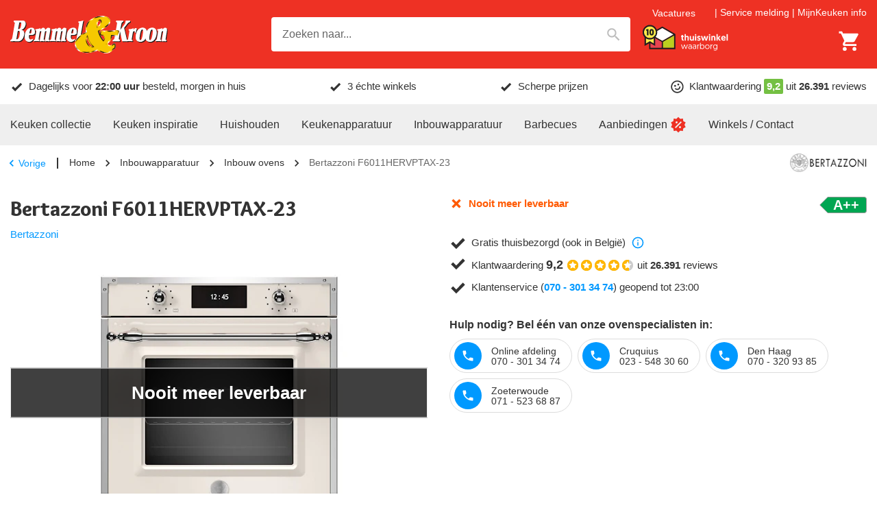

--- FILE ---
content_type: text/html; charset=utf-8
request_url: https://www.bemmelenkroon.nl/merken/bertazzoni/f6011hervptax-23-bert/
body_size: 48366
content:
<!DOCTYPE html><html lang="nl-NL"><head><meta charSet="utf-8" data-next-head=""/><meta content="width=device-width, initial-scale=1.0, maximum-scale=1.0, minimum-scale=1.0, viewport-fit=cover" name="viewport" data-next-head=""/><title data-next-head="">Bertazzoni F6011HERVPTAX-23 - Laagste prijs | Bemmel &amp; Kroon</title><meta name="robots" content="index,follow,max-image-preview:large" data-next-head=""/><meta name="description" content="Bestel de Bertazzoni F6011HERVPTAX-23 voordelig bij Bemmel &amp; Kroon. Klanttevredenheid 9+. Voor 22:00 besteld, morgen in huis. Laagste prijs!" data-next-head=""/><meta name="theme-color" content="#333" data-next-head=""/><meta name="twitter:card" content="summary_large_image" data-next-head=""/><meta property="og:title" content="Bertazzoni F6011HERVPTAX-23 - Laagste prijs | Bemmel &amp; Kroon" data-next-head=""/><meta property="og:description" content="Bestel de Bertazzoni F6011HERVPTAX-23 voordelig bij Bemmel &amp; Kroon. Klanttevredenheid 9+. Voor 22:00 besteld, morgen in huis. Laagste prijs!" data-next-head=""/><meta property="og:url" content="https://www.bemmelenkroon.nl/merken/bertazzoni/f6011hervptax-23-bert/" data-next-head=""/><meta property="og:type" content="product" data-next-head=""/><meta property="og:image" content="https://images.bemmelenkroon.nl/product/bertazzoni/f6011hervptax23-bert/b5a1fac.jpg?w=500&amp;h=500&amp;q=75&amp;fm=jpg&amp;fill-color=ffffff&amp;pad=10&amp;bg=ffffff&amp;trim=color&amp;trim-color=ffffff&amp;fit=fill" data-next-head=""/><meta property="og:image:width" content="500" data-next-head=""/><meta property="og:image:height" content="500" data-next-head=""/><meta property="og:locale" content="nl_NL" data-next-head=""/><meta property="og:site_name" content="Bemmel &amp; Kroon" data-next-head=""/><link rel="canonical" href="https://www.bemmelenkroon.nl/merken/bertazzoni/f6011hervptax-23-bert/" data-next-head=""/><meta content="telephone=no, date=no, email=no, address=no" name="format-detection" data-next-head=""/><meta content="yes" name="mobile-web-app-capable" data-next-head=""/><meta content="yes" name="apple-mobile-web-app-capable" data-next-head=""/><meta content="Bemmel &amp; Kroon" name="apple-mobile-web-app-title" data-next-head=""/><meta content="black" name="apple-mobile-web-app-status-bar-style" data-next-head=""/><meta content="true" name="HandheldFriendly" data-next-head=""/><meta content="375" name="MobileOptimized" data-next-head=""/><meta content="text/html; charset=utf-8" http-equiv="Content-Type" data-next-head=""/><meta content="IE=Edge" http-equiv="X-UA-Compatible" data-next-head=""/><meta content="none" name="msapplication-config" data-next-head=""/><link href="https://www.bemmelenkroon.nl/manifest.json" rel="manifest" data-next-head=""/><link href="https://www.bemmelenkroon.nl/icons/icon-192x192.png" rel="icon" sizes="32x32" type="image/png" data-next-head=""/><link href="https://images.bemmelenkroon.nl" rel="preconnect" crossorigin="anonymous" data-next-head=""/><meta name="emotion-insertion-point" content=""/><link rel="preload" href="/_next/static/media/9c87348bb4138044-s.p.woff2" as="font" type="font/woff2" crossorigin="anonymous" data-next-font="size-adjust"/><link rel="preload" href="/_next/static/media/b423c9f5f70b7de7-s.p.woff2" as="font" type="font/woff2" crossorigin="anonymous" data-next-font="size-adjust"/><link rel="preload" href="/_next/static/css/2d90fb35dc735fd3.css?dpl=dpl_9T5ZnEKhWMiwaPzcJENryNjBVEaW" as="style"/><link rel="preload" as="image" imageSrcSet="https://images.bemmelenkroon.nl/content/logo-bemmel-en-kroon.svg?auto=format&amp;fit=max&amp;q=70&amp;w=250&amp;h=59 1x, https://images.bemmelenkroon.nl/content/logo-bemmel-en-kroon.svg?auto=format&amp;fit=max&amp;q=70&amp;w=640&amp;h=152 2x" crossorigin="anonymous" data-next-head=""/><link rel="preload" as="image" imageSrcSet="https://images.bemmelenkroon.nl/content/thuiswinkel-waarborg-wit.svg?auto=format&amp;fit=max&amp;q=70&amp;w=150&amp;h=46 1x, https://images.bemmelenkroon.nl/content/thuiswinkel-waarborg-wit.svg?auto=format&amp;fit=max&amp;q=70&amp;w=300&amp;h=93 2x" crossorigin="anonymous" data-next-head=""/><script type="application/ld+json" data-next-head="">{"@context":"https://schema.org","@type":"WebSite","url":"https://www.bemmelenkroon.nl","potentialAction":[{"@type":"SearchAction","target":"https://www.bemmelenkroon.nl/zoeken/?query={search_term_string}","query-input":"required name=search_term_string"}]}</script><script type="application/ld+json" data-next-head="">{"@context":"https://schema.org","@type":"Corporation","legalName":"Bemmel &amp; Kroon","logo":"https://images.bemmelenkroon.nl/content/logo-bemmel-en-kroon.svg","name":"Bemmel &amp; Kroon","sameAs":["https://www.facebook.com/bemmelenkroon/","https://www.instagram.com/bemmelenkroon/","https://www.youtube.com/channel/UCgzN_ahdbu0XPsewZe0pswQ","https://www.kieskeurig.nl/winkels/Bemmel%20en%20Kroon","https://www.qasa.nl/ervaringen/bemmel-en-kroon-45","https://nl.trustpilot.com/review/bemmelenkroon.nl"],"url":"https://www.bemmelenkroon.nl","address":{"@type":"PostalAddress","addressCountry":"NL","addressLocality":"Den Haag","addressRegion":"Zuid-Holland","postalCode":"2491 BD","streetAddress":"Neckar 24"},"contactPoint":[{"@type":"ContactPoint","contactType":"Klantenservice","email":"service@bemmelenkroon.nl","telephone":"070 - 301 34 74"},{"@type":"ContactPoint","contactType":"Verkoop","email":"verkoop@bemmelenkroon.nl","telephone":"070 - 301 34 74"}]}</script><script type="application/ld+json" data-next-head="">{"@context":"https://schema.org","@type":"BreadcrumbList","itemListElement":[{"@type":"ListItem","position":1,"item":"https://www.bemmelenkroon.nl","name":"Home"},{"@type":"ListItem","position":2,"item":"https://www.bemmelenkroon.nl/inbouwapparatuur/","name":"Inbouwapparatuur"},{"@type":"ListItem","position":3,"item":"https://www.bemmelenkroon.nl/ovens/","name":"Inbouw ovens"},{"@type":"ListItem","position":4,"item":"https://www.bemmelenkroon.nl/merken/bertazzoni/f6011hervptax-23-bert/","name":"Bertazzoni F6011HERVPTAX-23"}]}</script><link rel="preload" as="image" imageSrcSet="https://images.bemmelenkroon.nl/product/bertazzoni/f6011hervptax23-bert/b5a1fac.jpg?bg=ffffff&amp;fit=fill&amp;pad=10&amp;trim=color&amp;trim-color=ffffff&amp;fill-color=ffffff&amp;auto=format&amp;q=70&amp;w=75&amp;h=75 75w, https://images.bemmelenkroon.nl/product/bertazzoni/f6011hervptax23-bert/b5a1fac.jpg?bg=ffffff&amp;fit=fill&amp;pad=10&amp;trim=color&amp;trim-color=ffffff&amp;fill-color=ffffff&amp;auto=format&amp;q=70&amp;w=100&amp;h=100 100w, https://images.bemmelenkroon.nl/product/bertazzoni/f6011hervptax23-bert/b5a1fac.jpg?bg=ffffff&amp;fit=fill&amp;pad=10&amp;trim=color&amp;trim-color=ffffff&amp;fill-color=ffffff&amp;auto=format&amp;q=70&amp;w=125&amp;h=125 125w, https://images.bemmelenkroon.nl/product/bertazzoni/f6011hervptax23-bert/b5a1fac.jpg?bg=ffffff&amp;fit=fill&amp;pad=10&amp;trim=color&amp;trim-color=ffffff&amp;fill-color=ffffff&amp;auto=format&amp;q=70&amp;w=150&amp;h=150 150w, https://images.bemmelenkroon.nl/product/bertazzoni/f6011hervptax23-bert/b5a1fac.jpg?bg=ffffff&amp;fit=fill&amp;pad=10&amp;trim=color&amp;trim-color=ffffff&amp;fill-color=ffffff&amp;auto=format&amp;q=70&amp;w=175&amp;h=175 175w, https://images.bemmelenkroon.nl/product/bertazzoni/f6011hervptax23-bert/b5a1fac.jpg?bg=ffffff&amp;fit=fill&amp;pad=10&amp;trim=color&amp;trim-color=ffffff&amp;fill-color=ffffff&amp;auto=format&amp;q=70&amp;w=200&amp;h=200 200w, https://images.bemmelenkroon.nl/product/bertazzoni/f6011hervptax23-bert/b5a1fac.jpg?bg=ffffff&amp;fit=fill&amp;pad=10&amp;trim=color&amp;trim-color=ffffff&amp;fill-color=ffffff&amp;auto=format&amp;q=70&amp;w=250&amp;h=250 250w, https://images.bemmelenkroon.nl/product/bertazzoni/f6011hervptax23-bert/b5a1fac.jpg?bg=ffffff&amp;fit=fill&amp;pad=10&amp;trim=color&amp;trim-color=ffffff&amp;fill-color=ffffff&amp;auto=format&amp;q=70&amp;w=300&amp;h=300 300w, https://images.bemmelenkroon.nl/product/bertazzoni/f6011hervptax23-bert/b5a1fac.jpg?bg=ffffff&amp;fit=fill&amp;pad=10&amp;trim=color&amp;trim-color=ffffff&amp;fill-color=ffffff&amp;auto=format&amp;q=70&amp;w=375&amp;h=375 375w, https://images.bemmelenkroon.nl/product/bertazzoni/f6011hervptax23-bert/b5a1fac.jpg?bg=ffffff&amp;fit=fill&amp;pad=10&amp;trim=color&amp;trim-color=ffffff&amp;fill-color=ffffff&amp;auto=format&amp;q=70&amp;w=425&amp;h=425 425w, https://images.bemmelenkroon.nl/product/bertazzoni/f6011hervptax23-bert/b5a1fac.jpg?bg=ffffff&amp;fit=fill&amp;pad=10&amp;trim=color&amp;trim-color=ffffff&amp;fill-color=ffffff&amp;auto=format&amp;q=70&amp;w=640&amp;h=640 640w, https://images.bemmelenkroon.nl/product/bertazzoni/f6011hervptax23-bert/b5a1fac.jpg?bg=ffffff&amp;fit=fill&amp;pad=10&amp;trim=color&amp;trim-color=ffffff&amp;fill-color=ffffff&amp;auto=format&amp;q=70&amp;w=750&amp;h=750 750w, https://images.bemmelenkroon.nl/product/bertazzoni/f6011hervptax23-bert/b5a1fac.jpg?bg=ffffff&amp;fit=fill&amp;pad=10&amp;trim=color&amp;trim-color=ffffff&amp;fill-color=ffffff&amp;auto=format&amp;q=70&amp;w=828&amp;h=828 828w, https://images.bemmelenkroon.nl/product/bertazzoni/f6011hervptax23-bert/b5a1fac.jpg?bg=ffffff&amp;fit=fill&amp;pad=10&amp;trim=color&amp;trim-color=ffffff&amp;fill-color=ffffff&amp;auto=format&amp;q=70&amp;w=1080&amp;h=1080 1080w, https://images.bemmelenkroon.nl/product/bertazzoni/f6011hervptax23-bert/b5a1fac.jpg?bg=ffffff&amp;fit=fill&amp;pad=10&amp;trim=color&amp;trim-color=ffffff&amp;fill-color=ffffff&amp;auto=format&amp;q=70&amp;w=1200&amp;h=1200 1200w, https://images.bemmelenkroon.nl/product/bertazzoni/f6011hervptax23-bert/b5a1fac.jpg?bg=ffffff&amp;fit=fill&amp;pad=10&amp;trim=color&amp;trim-color=ffffff&amp;fill-color=ffffff&amp;auto=format&amp;q=70&amp;w=1920&amp;h=1920 1920w, https://images.bemmelenkroon.nl/product/bertazzoni/f6011hervptax23-bert/b5a1fac.jpg?bg=ffffff&amp;fit=fill&amp;pad=10&amp;trim=color&amp;trim-color=ffffff&amp;fill-color=ffffff&amp;auto=format&amp;q=70&amp;w=2048&amp;h=2048 2048w, https://images.bemmelenkroon.nl/product/bertazzoni/f6011hervptax23-bert/b5a1fac.jpg?bg=ffffff&amp;fit=fill&amp;pad=10&amp;trim=color&amp;trim-color=ffffff&amp;fill-color=ffffff&amp;auto=format&amp;q=70&amp;w=3840&amp;h=3840 3840w" imageSizes="(min-width: 600px) 375px, 250px" crossorigin="anonymous" data-next-head=""/><link rel="preload" as="image" imageSrcSet="https://images.bemmelenkroon.nl/product/bertazzoni/f6011hervptax23-bert/b5a1fac.jpg?bg=ffffff&amp;fit=fill&amp;pad=10&amp;trim=color&amp;trim-color=ffffff&amp;fill-color=ffffff&amp;auto=format&amp;q=70&amp;w=100&amp;h=100 1x, https://images.bemmelenkroon.nl/product/bertazzoni/f6011hervptax23-bert/b5a1fac.jpg?bg=ffffff&amp;fit=fill&amp;pad=10&amp;trim=color&amp;trim-color=ffffff&amp;fill-color=ffffff&amp;auto=format&amp;q=70&amp;w=175&amp;h=175 2x" crossorigin="anonymous" data-next-head=""/><link rel="preload" as="image" imageSrcSet="https://images.bemmelenkroon.nl/product/bertazzoni/f6011hervptax23-bert/maatschetsen/194087f.jpg?bg=ffffff&amp;fit=fill&amp;pad=10&amp;trim=color&amp;trim-color=ffffff&amp;fill-color=ffffff&amp;auto=format&amp;q=70&amp;w=100&amp;h=100 1x, https://images.bemmelenkroon.nl/product/bertazzoni/f6011hervptax23-bert/maatschetsen/194087f.jpg?bg=ffffff&amp;fit=fill&amp;pad=10&amp;trim=color&amp;trim-color=ffffff&amp;fill-color=ffffff&amp;auto=format&amp;q=70&amp;w=175&amp;h=175 2x" crossorigin="anonymous" data-next-head=""/><script type="application/ld+json" data-next-head="">{"@context":"https://schema.org","@type":"FAQPage","mainEntity":[{"@type":"Question","name":"Past de Bertazzoni F6011HERVPTAX-23 inbouw oven in mijn keuken?","acceptedAnswer":{"@type":"Answer","text":"Voor je de Bertazzoni F6011HERVPTAX-23 koopt wil je natuurlijk zeker weten dat hij in je keuken past. Hiervoor moeten de breedte en hoogte van de oven binnen de nismaten vallen. Daarom is het belangrijk dat je de nishoogte en nisbreedte vooraf nauwkeurig opmeet. Om dit precies te meten haal je jouw huidige oven eerst uit de nis. Is dit niet mogelijk? Dan meet je het apparaat zelf op."}},{"@type":"Question","name":"Betaal ik voor de Bertazzoni F6011HERVPTAX-23 bij Bemmel &amp; Kroon de laagste prijs?","acceptedAnswer":{"@type":"Answer","text":"Ja, voor de Bertazzoni F6011HERVPTAX-23 betaal je bij ons de laagste prijs. Wij leveren alle vrijstaande en inbouw apparaten van Bertazzoni en andere merken tegen de scherpste prijzen. Alle apparatuur in onze showrooms is voorzien van een elektronische prijslabel. Deze zijn gekoppeld aan onze webwinkel. Ook worden onze prijzen dagelijks vergeleken met de prijzen van de grootste online aanbieders. Is de prijs van deze Bertazzoni Combi-stoomoven elders goedkoper? Dan worden de prijs direct aan de actuele situatie aangepast. En omdat de elektronische prijslabels gekoppeld zijn gebeurt dit zowel in onze echte winkels als online in deze webshop. Zo betaal je bij Bemmel &amp;amp; Kroon voor deze Bertazzoni F6011HERVPTAX-23 altijd de laagste prijs."}},{"@type":"Question","name":"Kunnen jullie deze Combi-stoomoven van Bertazzoni voor mij inbouwen?","acceptedAnswer":{"@type":"Answer","text":"Ja hoor, wij kunnen de Bertazzoni F6011HERVPTAX-23 voor je inbouwen. Hiervoor hoef je alleen de extra optie &quot;Montage&quot; aan te vinken. Dit doe je boven aan deze pagina of in je winkelwagen. Onze ervaren monteurs bouwen deze Bertazzoni Combi-stoomoven dan vakkundige voor je in. En indien nodig verwijderen zij eerst jouw oude oven. Hierna monteren ze hem netjes af en leveren ze hem werkend op. Het verpakkingsmateriaal nemen zij weer mee, en als je dat wilt nemen zij ook jouw oude apparaat gratis mee retour."}},{"@type":"Question","name":"Hebben jullie een handleiding van de Bertazzoni F6011HERVPTAX-23?","acceptedAnswer":{"@type":"Answer","text":"Natuurlijk ontvang je een handleiding als je deze F6011HERVPTAX-23 inbouw oven bij ons koopt. Tonen wij op deze pagina fabrikant informatie? Dan is de handleiding van de Bertazzoni F6011HERVPTAX-23 daar in veel gevallen nu al te downloden."}},{"@type":"Question","name":"Ik zoek reviews over de Bertazzoni F6011HERVPTAX-23?","acceptedAnswer":{"@type":"Answer","text":"Je wilt weten wat anderen van de Bertazzoni F6011HERVPTAX-23 vinden? Als wij reviews hebben over deze Combi-stoomoven van Bertazzoni staan ze op deze pagina. Deze zijn te benaderen via de gele reviewsterren onder de naam van deze inbouw oven. Aan de bovenkant van deze pagina zouden ze direct in het oog moeten springen."}},{"@type":"Question","name":"Hoe moet ik deze Bertazzoni oven reinigen?","acceptedAnswer":{"@type":"Answer","text":"De Bertazzoni F6011HERVPTAX-23 is een pyrolyse oven. Dit is een zelfreinigende oven die vuil en vet op een hoge temperatuur verbrandt. Dankzij de pyrolytische functie heb je veel minder schoonmaakwerk. Door de hitte van pyrolyse veranderen etensresten in een laagje as. Nadat de Bertazzoni F6011HERVPTAX-23 oven is afgekoeld hoef de as alleen nog maar op te vegen."}}]}</script><style data-emotion="mui-global ec20cx">html{-webkit-font-smoothing:antialiased;-moz-osx-font-smoothing:grayscale;box-sizing:border-box;-webkit-text-size-adjust:100%;}*,*::before,*::after{box-sizing:inherit;}strong,b{font-weight:700;}body{margin:0;color:var(--palette-text-primary);font-family:"Arial","Helvetica",sans-serif;font-weight:400;font-size:14px;line-height:1.5;letter-spacing:0;background-color:var(--palette-background-default);}@media (min-width:600px){body{font-size:15px;}}@media print{body{background-color:var(--palette-common-white);}}body::backdrop{background-color:var(--palette-background-default);}:root{--shape-lg:8px;--shape-md:8px;--shape-sm:4px;--shape-xs:2px;--spacing-1:8px;--spacing-2:16px;--spacing-3:24px;--spacing-4:32px;--spacing-5:40px;--spacing-6:48px;--spacing-7:56px;--spacing-8:64px;--gutter-xs:8px;--gutter-sm:16px;--gutter-md:16px;--gutter-lg:48px;--gutter-xl:48px;--gutter-none:0;--gutter-side:10px;--typography-body1-lineHeight:1.5;--typography-body1-letterSpacing:0;--typography-body1-fontFamily:"Arial","Helvetica",sans-serif;--typography-body1-fontSize:14px;--typography-body1-fontWeight:400;--typography-body2-lineHeight:1.5;--typography-body2-letterSpacing:0;--typography-body2-fontFamily:"Arial","Helvetica",sans-serif;--typography-body2-fontSize:15px;--typography-body2-fontWeight:400;--typography-button-lineHeight:1.1;--typography-button-letterSpacing:0;--typography-button-fontFamily:"Arial","Helvetica",sans-serif;--typography-button-fontSize:18px;--typography-button-fontWeight:700;--typography-button-textTransform:none;--typography-caption-lineHeight:1.2;--typography-caption-letterSpacing:0;--typography-caption-fontFamily:"Arial","Helvetica",sans-serif;--typography-caption-fontSize:13px;--typography-caption-fontWeight:400;--typography-h1-fontFamily:'Overlock','Overlock Fallback',overlock,arial,helvetica,sans-serif;--typography-h1-fontStyle:normal;--typography-h1-lineHeight:1.2;--typography-h1-letterSpacing:0;--typography-h1-fontSize:26px;--typography-h1-fontWeight:900;--typography-h2-fontFamily:'Overlock','Overlock Fallback',overlock,arial,helvetica,sans-serif;--typography-h2-fontStyle:normal;--typography-h2-lineHeight:1.2;--typography-h2-letterSpacing:0;--typography-h2-fontSize:23px;--typography-h2-fontWeight:900;--typography-h3-fontFamily:'Overlock','Overlock Fallback',overlock,arial,helvetica,sans-serif;--typography-h3-fontStyle:normal;--typography-h3-lineHeight:1.2;--typography-h3-letterSpacing:0;--typography-h3-fontSize:19px;--typography-h3-fontWeight:900;--typography-h4-fontFamily:'Overlock','Overlock Fallback',overlock,arial,helvetica,sans-serif;--typography-h4-fontStyle:normal;--typography-h4-lineHeight:1.2;--typography-h4-letterSpacing:0;--typography-h4-fontSize:17px;--typography-h4-fontWeight:900;--typography-h5-fontFamily:'Overlock','Overlock Fallback',overlock,arial,helvetica,sans-serif;--typography-h5-fontStyle:normal;--typography-h5-lineHeight:1.2;--typography-h5-letterSpacing:0;--typography-h5-fontSize:17px;--typography-h5-fontWeight:900;--typography-h6-fontFamily:'Overlock','Overlock Fallback',overlock,arial,helvetica,sans-serif;--typography-h6-fontStyle:normal;--typography-h6-lineHeight:1.2;--typography-h6-letterSpacing:0;--typography-h6-fontSize:17px;--typography-h6-fontWeight:900;--typography-overline-lineHeight:1.2;--typography-overline-letterSpacing:0;--typography-overline-fontFamily:"Arial","Helvetica",sans-serif;--typography-overline-fontSize:11px;--typography-overline-fontWeight:400;--typography-subtitle1-lineHeight:1.2;--typography-subtitle1-letterSpacing:0;--typography-subtitle1-fontFamily:"Arial","Helvetica",sans-serif;--typography-subtitle1-fontSize:15px;--typography-subtitle1-fontWeight:700;--typography-subtitle2-fontFamily:'Overlock','Overlock Fallback',overlock,arial,helvetica,sans-serif;--typography-subtitle2-fontStyle:normal;--typography-subtitle2-lineHeight:1.2;--typography-subtitle2-letterSpacing:0;--typography-subtitle2-fontSize:18px;--typography-subtitle2-fontWeight:700;}@media (min-width:600px){:root{--gutter-xs:8px;--gutter-sm:24px;--gutter-md:32px;--gutter-lg:64px;--gutter-xl:64px;--gutter-side:15px;--typography-body1-fontSize:15px;--typography-body2-fontSize:16px;--typography-h1-fontSize:30px;--typography-h2-fontSize:26px;--typography-h3-fontSize:22px;--typography-h4-fontSize:18px;--typography-h5-fontSize:18px;--typography-h6-fontSize:18px;}}@media (min-width:900px){:root{--gutter-xs:16px;--gutter-sm:32px;--gutter-md:48px;--gutter-lg:80px;--gutter-xl:144px;}}@media (min-width:1280px){:root{--gutter-side:0;}}body *{outline:none;}</style><style data-emotion="mui-global 1bd338p">#CookiebotWidget,body>#CookiebotWidget{display:none!important;}#CybotCookiebotDialog,body>#CybotCookiebotDialog,body>div>#CybotCookiebotDialog{display:none!important;}#CybotCookiebotDialogBodyUnderlay,body>#CybotCookiebotDialogBodyUnderlay{display:none!important;}</style><style data-emotion="mui-global xcxnj9">.--margin-bottom-xs{margin-bottom:var(--gutter-xs)!important;}.--margin-bottom-sm{margin-bottom:var(--gutter-sm)!important;}.--margin-bottom-md{margin-bottom:var(--gutter-md)!important;}.--margin-bottom-lg{margin-bottom:var(--gutter-lg)!important;}.--margin-bottom-xl{margin-bottom:var(--gutter-xl)!important;}</style><style data-emotion="mui-global 1ov377x">:root{--shape-borderRadius:4px;--shadow-default:0 2px 2px rgba(0, 0, 0, 0.20);--shadow-inset:inset 0 2px 2px rgba(0, 0, 0, 0.15);--spaces-responsive-1-xs:1px;--spaces-responsive-1-sm:1px;--spaces-responsive-1-md:1px;--spaces-responsive-2-xs:1px;--spaces-responsive-2-sm:1px;--spaces-responsive-2-md:2px;--spaces-responsive-3-xs:2px;--spaces-responsive-3-sm:2px;--spaces-responsive-3-md:3px;--spaces-responsive-4-xs:2px;--spaces-responsive-4-sm:3px;--spaces-responsive-4-md:4px;--spaces-responsive-5-xs:2px;--spaces-responsive-5-sm:4px;--spaces-responsive-5-md:5px;--spaces-responsive-6-xs:2px;--spaces-responsive-6-sm:4px;--spaces-responsive-6-md:6px;--spaces-responsive-7-xs:3px;--spaces-responsive-7-sm:5px;--spaces-responsive-7-md:7px;--spaces-responsive-8-xs:4px;--spaces-responsive-8-sm:6px;--spaces-responsive-8-md:8px;--spaces-responsive-9-xs:4px;--spaces-responsive-9-sm:6px;--spaces-responsive-9-md:9px;--spaces-responsive-10-xs:6px;--spaces-responsive-10-sm:8px;--spaces-responsive-10-md:10px;--spaces-responsive-11-xs:6px;--spaces-responsive-11-sm:8px;--spaces-responsive-11-md:11px;--spaces-responsive-12-xs:6px;--spaces-responsive-12-sm:8px;--spaces-responsive-12-md:12px;--spaces-responsive-13-xs:6px;--spaces-responsive-13-sm:8px;--spaces-responsive-13-md:13px;--spaces-responsive-14-xs:6px;--spaces-responsive-14-sm:8px;--spaces-responsive-14-md:14px;--spaces-responsive-15-xs:6px;--spaces-responsive-15-sm:8px;--spaces-responsive-15-md:15px;--spaces-responsive-16-xs:6px;--spaces-responsive-16-sm:8px;--spaces-responsive-16-md:16px;--spaces-responsive-17-xs:6px;--spaces-responsive-17-sm:8px;--spaces-responsive-17-md:17px;--spaces-responsive-18-xs:6px;--spaces-responsive-18-sm:8px;--spaces-responsive-18-md:18px;--spaces-values-xs:2px;--spaces-values-sm:4px;--spaces-values-md:6px;--spaces-values-lg:10px;--spaces-values-xl:18px;--widthBase:1250px;--shadows-0:none;--shadows-1:0px 2px 1px -1px rgba(0,0,0,0.2),0px 1px 1px 0px rgba(0,0,0,0.14),0px 1px 3px 0px rgba(0,0,0,0.12);--shadows-2:0px 3px 1px -2px rgba(0,0,0,0.2),0px 2px 2px 0px rgba(0,0,0,0.14),0px 1px 5px 0px rgba(0,0,0,0.12);--shadows-3:0px 3px 3px -2px rgba(0,0,0,0.2),0px 3px 4px 0px rgba(0,0,0,0.14),0px 1px 8px 0px rgba(0,0,0,0.12);--shadows-4:0px 2px 4px -1px rgba(0,0,0,0.2),0px 4px 5px 0px rgba(0,0,0,0.14),0px 1px 10px 0px rgba(0,0,0,0.12);--shadows-5:0px 3px 5px -1px rgba(0,0,0,0.2),0px 5px 8px 0px rgba(0,0,0,0.14),0px 1px 14px 0px rgba(0,0,0,0.12);--shadows-6:0px 3px 5px -1px rgba(0,0,0,0.2),0px 6px 10px 0px rgba(0,0,0,0.14),0px 1px 18px 0px rgba(0,0,0,0.12);--shadows-7:0px 4px 5px -2px rgba(0,0,0,0.2),0px 7px 10px 1px rgba(0,0,0,0.14),0px 2px 16px 1px rgba(0,0,0,0.12);--shadows-8:0px 5px 5px -3px rgba(0,0,0,0.2),0px 8px 10px 1px rgba(0,0,0,0.14),0px 3px 14px 2px rgba(0,0,0,0.12);--shadows-9:0px 5px 6px -3px rgba(0,0,0,0.2),0px 9px 12px 1px rgba(0,0,0,0.14),0px 3px 16px 2px rgba(0,0,0,0.12);--shadows-10:0px 6px 6px -3px rgba(0,0,0,0.2),0px 10px 14px 1px rgba(0,0,0,0.14),0px 4px 18px 3px rgba(0,0,0,0.12);--shadows-11:0px 6px 7px -4px rgba(0,0,0,0.2),0px 11px 15px 1px rgba(0,0,0,0.14),0px 4px 20px 3px rgba(0,0,0,0.12);--shadows-12:0px 7px 8px -4px rgba(0,0,0,0.2),0px 12px 17px 2px rgba(0,0,0,0.14),0px 5px 22px 4px rgba(0,0,0,0.12);--shadows-13:0px 7px 8px -4px rgba(0,0,0,0.2),0px 13px 19px 2px rgba(0,0,0,0.14),0px 5px 24px 4px rgba(0,0,0,0.12);--shadows-14:0px 7px 9px -4px rgba(0,0,0,0.2),0px 14px 21px 2px rgba(0,0,0,0.14),0px 5px 26px 4px rgba(0,0,0,0.12);--shadows-15:0px 8px 9px -5px rgba(0,0,0,0.2),0px 15px 22px 2px rgba(0,0,0,0.14),0px 6px 28px 5px rgba(0,0,0,0.12);--shadows-16:0px 8px 10px -5px rgba(0,0,0,0.2),0px 16px 24px 2px rgba(0,0,0,0.14),0px 6px 30px 5px rgba(0,0,0,0.12);--shadows-17:0px 8px 11px -5px rgba(0,0,0,0.2),0px 17px 26px 2px rgba(0,0,0,0.14),0px 6px 32px 5px rgba(0,0,0,0.12);--shadows-18:0px 9px 11px -5px rgba(0,0,0,0.2),0px 18px 28px 2px rgba(0,0,0,0.14),0px 7px 34px 6px rgba(0,0,0,0.12);--shadows-19:0px 9px 12px -6px rgba(0,0,0,0.2),0px 19px 29px 2px rgba(0,0,0,0.14),0px 7px 36px 6px rgba(0,0,0,0.12);--shadows-20:0px 10px 13px -6px rgba(0,0,0,0.2),0px 20px 31px 3px rgba(0,0,0,0.14),0px 8px 38px 7px rgba(0,0,0,0.12);--shadows-21:0px 10px 13px -6px rgba(0,0,0,0.2),0px 21px 33px 3px rgba(0,0,0,0.14),0px 8px 40px 7px rgba(0,0,0,0.12);--shadows-22:0px 10px 14px -6px rgba(0,0,0,0.2),0px 22px 35px 3px rgba(0,0,0,0.14),0px 8px 42px 7px rgba(0,0,0,0.12);--shadows-23:0px 11px 14px -7px rgba(0,0,0,0.2),0px 23px 36px 3px rgba(0,0,0,0.14),0px 9px 44px 8px rgba(0,0,0,0.12);--shadows-24:0px 11px 15px -7px rgba(0,0,0,0.2),0px 24px 38px 3px rgba(0,0,0,0.14),0px 9px 46px 8px rgba(0,0,0,0.12);--zIndex-mobileStepper:1000;--zIndex-fab:1050;--zIndex-speedDial:1050;--zIndex-appBar:1100;--zIndex-drawer:1200;--zIndex-modal:1300;--zIndex-snackbar:1400;--zIndex-tooltip:1500;--font-body1:400 14/1.5 "Arial","Helvetica",sans-serif;--font-body2:400 15/1.5 "Arial","Helvetica",sans-serif;--font-button:700 18/1.1 "Arial","Helvetica",sans-serif;--font-caption:400 13/1.2 "Arial","Helvetica",sans-serif;--font-h1:normal 900 26/1.2 'Overlock','Overlock Fallback',overlock,arial,helvetica,sans-serif;--font-h2:normal 900 23/1.2 'Overlock','Overlock Fallback',overlock,arial,helvetica,sans-serif;--font-h3:normal 900 19/1.2 'Overlock','Overlock Fallback',overlock,arial,helvetica,sans-serif;--font-h4:normal 900 17/1.2 'Overlock','Overlock Fallback',overlock,arial,helvetica,sans-serif;--font-h5:normal 900 17/1.2 'Overlock','Overlock Fallback',overlock,arial,helvetica,sans-serif;--font-h6:normal 900 17/1.2 'Overlock','Overlock Fallback',overlock,arial,helvetica,sans-serif;--font-overline:400 11/1.2 "Arial","Helvetica",sans-serif;--font-subtitle1:700 15/1.2 "Arial","Helvetica",sans-serif;--font-subtitle2:normal 700 18/1.2 'Overlock','Overlock Fallback',overlock,arial,helvetica,sans-serif;--font-inherit:inherit inherit/inherit inherit;}:root{-webkit-print-color-scheme:light;color-scheme:light;--palette-text-disabled:#999;--palette-text-link:#09f;--palette-text-primary:#333;--palette-text-secondary:#666;--palette-text-primaryChannel:51 51 51;--palette-text-secondaryChannel:102 102 102;--palette-common-black:#000;--palette-common-red:#ee3124;--palette-common-white:#fff;--palette-common-yellow:#ffcf06;--palette-common-background:#fff;--palette-common-onBackground:#000;--palette-common-backgroundChannel:255 255 255;--palette-common-onBackgroundChannel:0 0 0;--palette-DiscountsBox-flashyBackground:var(--palette-common-yellow);--palette-DiscountsBox-flashyColor:#000;--palette-divider:#b8b8b8;--palette-dividerDark:#999;--palette-dividerLight:#efefef;--palette-error-main:#ee3124;--palette-error-light:rgb(241, 90, 79);--palette-error-dark:rgb(166, 34, 25);--palette-error-contrastText:#fff;--palette-error-mainChannel:238 49 36;--palette-error-lightChannel:241 90 79;--palette-error-darkChannel:166 34 25;--palette-error-contrastTextChannel:255 255 255;--palette-GiftsBox-color:#000;--palette-GiftsBox-iconColor:#000;--palette-GiftsBox-background:var(--palette-common-yellow);--palette-grey-50:#f9f9f9;--palette-grey-100:#f3f3f3;--palette-grey-200:#efefef;--palette-grey-300:#dcdcdc;--palette-grey-400:#b8b8b8;--palette-grey-500:#999;--palette-grey-600:#707070;--palette-grey-700:#666;--palette-grey-800:#333;--palette-grey-900:#202020;--palette-grey-A100:#f3f3f3;--palette-grey-A200:#efefef;--palette-grey-A400:#b8b8b8;--palette-grey-A700:#666;--palette-info-main:#09f;--palette-info-light:rgb(51, 173, 255);--palette-info-dark:rgb(0, 107, 178);--palette-info-contrastText:#fff;--palette-info-mainChannel:0 153 255;--palette-info-lightChannel:51 173 255;--palette-info-darkChannel:0 107 178;--palette-info-contrastTextChannel:255 255 255;--palette-MainMenuItem-iconColor:var(--palette-common-red);--palette-MainMenuList-iconColor:var(--palette-common-red);--palette-MainMenuList-indicator:var(--palette-common-red);--palette-primary-contrastText:#fff;--palette-primary-main:#333;--palette-primary-light:rgb(91, 91, 91);--palette-primary-dark:rgb(35, 35, 35);--palette-primary-mainChannel:51 51 51;--palette-primary-lightChannel:91 91 91;--palette-primary-darkChannel:35 35 35;--palette-primary-contrastTextChannel:255 255 255;--palette-scrollbar-thumb:#333;--palette-scrollbar-background:#efefef;--palette-secondary-contrastText:#fff;--palette-secondary-main:#74c043;--palette-secondary-light:rgb(143, 204, 104);--palette-secondary-dark:rgb(81, 134, 46);--palette-secondary-mainChannel:116 192 67;--palette-secondary-lightChannel:143 204 104;--palette-secondary-darkChannel:81 134 46;--palette-secondary-contrastTextChannel:255 255 255;--palette-success-contrastText:#fff;--palette-success-main:#74c043;--palette-success-light:rgb(143, 204, 104);--palette-success-dark:rgb(81, 134, 46);--palette-success-mainChannel:116 192 67;--palette-success-lightChannel:143 204 104;--palette-success-darkChannel:81 134 46;--palette-success-contrastTextChannel:255 255 255;--palette-SupportLocations-color:#fff;--palette-SupportLocations-titleColor:var(--palette-common-yellow);--palette-SupportLocations-border:#fff;--palette-SupportLocations-background:var(--palette-common-red);--palette-SupportWidget-buttonBackground:var(--palette-common-red);--palette-SupportWidget-buttonColor:#fff;--palette-sustainable-light:#f1f9ec;--palette-sustainable-main:#77be48;--palette-sustainable-mainChannel:119 190 72;--palette-sustainable-lightChannel:241 249 236;--palette-tertiary-main:#ff5901;--palette-tertiary-light:rgb(255, 122, 51);--palette-tertiary-dark:rgb(178, 62, 0);--palette-tertiary-contrastText:#fff;--palette-tertiary-mainChannel:255 89 1;--palette-tertiary-lightChannel:255 122 51;--palette-tertiary-darkChannel:178 62 0;--palette-tertiary-contrastTextChannel:255 255 255;--palette-warning-main:#ff5901;--palette-warning-light:rgb(255, 122, 51);--palette-warning-dark:rgb(178, 62, 0);--palette-warning-contrastText:#fff;--palette-warning-mainChannel:255 89 1;--palette-warning-lightChannel:255 122 51;--palette-warning-darkChannel:178 62 0;--palette-warning-contrastTextChannel:255 255 255;--palette-background-default:#fff;--palette-background-paper:#fff;--palette-background-paperDark:#efefef;--palette-background-defaultChannel:255 255 255;--palette-background-paperChannel:255 255 255;--palette-action-active:rgba(0, 0, 0, 0.54);--palette-action-hover:rgba(0, 0, 0, 0.04);--palette-action-hoverOpacity:0.04;--palette-action-selected:rgba(0, 0, 0, 0.08);--palette-action-selectedOpacity:0.08;--palette-action-disabled:rgba(0, 0, 0, 0.26);--palette-action-disabledBackground:rgba(0, 0, 0, 0.12);--palette-action-disabledOpacity:0.38;--palette-action-focus:rgba(0, 0, 0, 0.12);--palette-action-focusOpacity:0.12;--palette-action-activatedOpacity:0.12;--palette-action-activeChannel:0 0 0;--palette-action-selectedChannel:0 0 0;--palette-Alert-errorColor:rgb(96, 36, 31);--palette-Alert-infoColor:rgb(20, 69, 102);--palette-Alert-successColor:rgb(57, 81, 41);--palette-Alert-warningColor:rgb(102, 48, 20);--palette-Alert-errorFilledBg:var(--palette-error-main, #ee3124);--palette-Alert-infoFilledBg:var(--palette-info-main, #09f);--palette-Alert-successFilledBg:var(--palette-success-main, #74c043);--palette-Alert-warningFilledBg:var(--palette-warning-main, #ff5901);--palette-Alert-errorFilledColor:#fff;--palette-Alert-infoFilledColor:#fff;--palette-Alert-successFilledColor:rgba(0, 0, 0, 0.87);--palette-Alert-warningFilledColor:#fff;--palette-Alert-errorStandardBg:rgb(253, 238, 237);--palette-Alert-infoStandardBg:rgb(234, 246, 255);--palette-Alert-successStandardBg:rgb(243, 249, 239);--palette-Alert-warningStandardBg:rgb(255, 241, 234);--palette-Alert-errorIconColor:var(--palette-error-main, #ee3124);--palette-Alert-infoIconColor:var(--palette-info-main, #09f);--palette-Alert-successIconColor:var(--palette-success-main, #74c043);--palette-Alert-warningIconColor:var(--palette-warning-main, #ff5901);--palette-AppBar-defaultBg:var(--palette-grey-100, #f3f3f3);--palette-Avatar-defaultBg:var(--palette-grey-400, #b8b8b8);--palette-Button-inheritContainedBg:var(--palette-grey-300, #dcdcdc);--palette-Button-inheritContainedHoverBg:var(--palette-grey-A100, #f3f3f3);--palette-Chip-defaultBorder:var(--palette-grey-400, #b8b8b8);--palette-Chip-defaultAvatarColor:var(--palette-grey-700, #666);--palette-Chip-defaultIconColor:var(--palette-grey-700, #666);--palette-FilledInput-bg:rgba(0, 0, 0, 0.06);--palette-FilledInput-hoverBg:rgba(0, 0, 0, 0.09);--palette-FilledInput-disabledBg:rgba(0, 0, 0, 0.12);--palette-LinearProgress-primaryBg:rgb(177, 177, 177);--palette-LinearProgress-secondaryBg:rgb(202, 231, 183);--palette-LinearProgress-errorBg:rgb(248, 176, 171);--palette-LinearProgress-infoBg:rgb(158, 216, 255);--palette-LinearProgress-successBg:rgb(202, 231, 183);--palette-LinearProgress-warningBg:rgb(255, 191, 158);--palette-Skeleton-bg:rgba(var(--palette-text-primaryChannel, undefined) / 0.11);--palette-Slider-primaryTrack:rgb(177, 177, 177);--palette-Slider-secondaryTrack:rgb(202, 231, 183);--palette-Slider-errorTrack:rgb(248, 176, 171);--palette-Slider-infoTrack:rgb(158, 216, 255);--palette-Slider-successTrack:rgb(202, 231, 183);--palette-Slider-warningTrack:rgb(255, 191, 158);--palette-SnackbarContent-bg:rgb(50, 50, 50);--palette-SnackbarContent-color:#fff;--palette-SpeedDialAction-fabHoverBg:rgb(216, 216, 216);--palette-StepConnector-border:var(--palette-grey-400, #b8b8b8);--palette-StepContent-border:var(--palette-grey-400, #b8b8b8);--palette-Switch-defaultColor:var(--palette-common-white, #fff);--palette-Switch-defaultDisabledColor:var(--palette-grey-100, #f3f3f3);--palette-Switch-primaryDisabledColor:rgb(177, 177, 177);--palette-Switch-secondaryDisabledColor:rgb(202, 231, 183);--palette-Switch-errorDisabledColor:rgb(248, 176, 171);--palette-Switch-infoDisabledColor:rgb(158, 216, 255);--palette-Switch-successDisabledColor:rgb(202, 231, 183);--palette-Switch-warningDisabledColor:rgb(255, 191, 158);--palette-TableCell-border:rgba(246, 246, 246, 1);--palette-Tooltip-bg:rgba(102, 102, 102, 0.92);--palette-dividerChannel:184 184 184;--opacity-inputPlaceholder:0.42;--opacity-inputUnderline:0.42;--opacity-switchTrackDisabled:0.12;--opacity-switchTrack:0.38;}</style><style data-emotion="mui-global animation-61bdi0">@-webkit-keyframes animation-61bdi0{0%{-webkit-transform:rotate(0deg);-moz-transform:rotate(0deg);-ms-transform:rotate(0deg);transform:rotate(0deg);}100%{-webkit-transform:rotate(360deg);-moz-transform:rotate(360deg);-ms-transform:rotate(360deg);transform:rotate(360deg);}}@keyframes animation-61bdi0{0%{-webkit-transform:rotate(0deg);-moz-transform:rotate(0deg);-ms-transform:rotate(0deg);transform:rotate(0deg);}100%{-webkit-transform:rotate(360deg);-moz-transform:rotate(360deg);-ms-transform:rotate(360deg);transform:rotate(360deg);}}</style><style data-emotion="mui-global animation-1o38n3e">@-webkit-keyframes animation-1o38n3e{0%{stroke-dasharray:1px,200px;stroke-dashoffset:0;}50%{stroke-dasharray:100px,200px;stroke-dashoffset:-15px;}100%{stroke-dasharray:1px,200px;stroke-dashoffset:-126px;}}@keyframes animation-1o38n3e{0%{stroke-dasharray:1px,200px;stroke-dashoffset:0;}50%{stroke-dasharray:100px,200px;stroke-dashoffset:-15px;}100%{stroke-dasharray:1px,200px;stroke-dashoffset:-126px;}}</style><style data-emotion="mui-global animation-wiooy9">@-webkit-keyframes animation-wiooy9{0%{-webkit-transform:translateX(-100%);-moz-transform:translateX(-100%);-ms-transform:translateX(-100%);transform:translateX(-100%);}50%{-webkit-transform:translateX(100%);-moz-transform:translateX(100%);-ms-transform:translateX(100%);transform:translateX(100%);}100%{-webkit-transform:translateX(100%);-moz-transform:translateX(100%);-ms-transform:translateX(100%);transform:translateX(100%);}}@keyframes animation-wiooy9{0%{-webkit-transform:translateX(-100%);-moz-transform:translateX(-100%);-ms-transform:translateX(-100%);transform:translateX(-100%);}50%{-webkit-transform:translateX(100%);-moz-transform:translateX(100%);-ms-transform:translateX(100%);transform:translateX(100%);}100%{-webkit-transform:translateX(100%);-moz-transform:translateX(100%);-ms-transform:translateX(100%);transform:translateX(100%);}}</style><style data-emotion="mui vibo5y 1xdhyk6 n8ly5r 1o3rw92 8158ao 6ajhs7 27thqa 12u7qzj 1uzp2vf 1tzhlf uiljk6 15dux7b 110urok fxmila 2cx79s 1x6tkwg 1cgj05t 31uo06 1lf5ux8 15aa79u vudre7 mnh8ji 1ez7bpq 1lidjcw 16mcxgk 1tu9c6g a1x5th 1u45sa8 1g0ec0l ig6of4 70l8to 1l5ryzt jka584 1bqrmzj 753p1z 112n1q3 1pjtdm 1s53zxm ku2fjc dp4dvp 19jbtp5 ffsfv7 6wyci8 piheo3 1xwoeyz 8n2h0o df0bow 1li7ox6 1c5w4xc 1chlrq3 1buib43 fpk2u9 ku3p6m i6fyad 16vfbrh 175f1vb 1s9n6av w8twu y2kfqx okpe1p dry24y 1paw5eb hmef9g 8atqhb 1kj3uz6 1q1zfyx 1eqzobo 51eq8m 1wx2mf1 1nd5pgh 1i98rui 1ja6map zdpt2t mn6p82 rqfmem 1149ba3 iol86l 5b2wz8 14j8co0 13gj03z dlq6xy 1doprpm hdbvqo jj2zsa 4nl4wa ut4ng1 tj6kfo 43e4gs 6plzd gvoll6 1nfgaun 1cnjyxr 77le27 1fhtwts cveorv vy7tt5 1g2xmgk 13xnrs8 196thot 1w0gof0 r3flay bxrqe0 w2ffgj 16cplwx kvdgts f8o57n zea4pf amscsk sk1lhw 15c59n8 1eyvbf4 104b85g 1q66xoo 1ehxw9f 1rg6zlq 19jqj0w 12xnz0j 19fslj6 i8yde5 1g0h6w1 53nf9l 129tbr6 1ymf9aq 1ilur4k 1d0vo1s 5s9h5q 3c8ho3 1ejk0p2 1efbs8v 159yufr ubzyhe 16ssdk0 f1bhzr 4pnegq 1qhnwsb 15tnjk9 137k2l 1k0fys5 ktmij6 1inezb r6wsw4 1whnsm8 14ateoo 4gfmgx j2tgl3 1g85c77 6ofknf 1a3ennk 1xkj3pc 1qkeqty 1qcjb10 1ma54be hzf3vh 5jiccj xmblb6 1udnf4l 1mh7sml 1ljlsrg 1sz6xiz 1eqtekv y0ckfw 4i47ai wnfue5 1c2x7ld 15jq64 1y99jb3 13ln00a abqyn 15830to 9vd5ud l9xe8y 1frej0c 1vfe80w 4v9257 qlegn9 tmir2j k35mz0 1tabcuj hqo2gl 1ifz04l 19ckfhs 17l1dp1 bh1hh7 qs2u6g 6rx6yv 13l8svc 1pmmlk2 9la91l 1uuug80 hckmgd 7vlahl 1xh2c43 d94a88 1p08c8v 1423wad 146h7i0 afizp6 1a7khj 1bvn1yx uifcwy 1cm60m4 wowyrq 1ha185z 4ejps8 13odlrs qcrag6 1y1bfnl">.mui-vibo5y{display:-webkit-box;display:-webkit-flex;display:-ms-flexbox;display:flex;-webkit-flex-direction:column;-ms-flex-direction:column;flex-direction:column;width:100%;min-height:100vh;}.mui-n8ly5r{position:relative;z-index:15;width:100%;color:var(--palette-common-white);background:var(--palette-common-red);}.mui-1o3rw92{margin:0 auto;padding:0 var(--gutter-side);position:relative;z-index:10;display:-webkit-box;display:-webkit-flex;display:-ms-flexbox;display:flex;-webkit-align-items:center;-webkit-box-align:center;-ms-flex-align:center;align-items:center;-webkit-box-pack:justify;-webkit-justify-content:space-between;justify-content:space-between;width:100%;max-width:var(--widthBase);height:64px;}.--system .mui-1o3rw92{height:64px!important;}@media (min-width:600px){.mui-1o3rw92{height:100px;}}.mui-8158ao{display:block;width:180px;height:43px;}.--system .mui-8158ao{width:180px!important;height:43px!important;}@media (min-width:600px){.mui-8158ao{width:200px;height:48px;}}@media (min-width:900px){.mui-8158ao{width:230px;height:55px;}}.mui-8158ao>img{width:180px;height:43px;object-fit:contain;}.--system .mui-8158ao>img{width:180px!important;height:43px!important;}@media (min-width:600px){.mui-8158ao>img{width:200px;height:48px;}}@media (min-width:900px){.mui-8158ao>img{width:230px;height:55px;}}.mui-6ajhs7{display:block;max-width:100%;height:auto;object-fit:cover;}.mui-27thqa{display:-webkit-box;display:-webkit-flex;display:-ms-flexbox;display:flex;-webkit-align-items:flex-end;-webkit-box-align:flex-end;-ms-flex-align:flex-end;align-items:flex-end;width:100%;max-width:400px;}@media (min-width:600px){.mui-27thqa{padding:0 var(--gutter-xs);max-width:500px;}}@media (min-width:900px){.mui-27thqa{max-width:600px;}}@media (min-width:1200px){.mui-27thqa{max-width:700px;}}.mui-12u7qzj{--SiteSearch-clearButton-color:var(--palette-grey-500);--SiteSearch-form-background:var(--palette-background-paper);--SiteSearch-form-border:0;--SiteSearch-form-borderRadius:var(--shape-sm);--SiteSearch-height:40px;--SiteSearch-input-color:var(--palette-text-primary);--SiteSearch-input-fontSize:var(--typography-body2-fontSize);--SiteSearch-input-padding:var(--spacing-1);--SiteSearch-input-placeholder-color:var(--palette-text-secondary);--SiteSearch-panel-background:var(--palette-grey-200);--SiteSearch-panel-color:var(--palette-text-primary);--SiteSearch-panel-height:calc(var(--SiteSearch-viewport-height) - var(--SiteSearch-panel-top));--SiteSearch-panel-top:120px;--SiteSearch-panel-width:100vw;--SiteSearch-panelContent-background:var(--palette-background-paper);--SiteSearch-panelContent-borderBottom:1px solid var(--palette-grey-300);--SiteSearch-panelContent-borderRadius:0;--SiteSearch-panelContent-borderTop:none;--SiteSearch-panelContent-maxHeight:calc(var(--SiteSearch-viewport-height) - var(--SiteSearch-panel-top));--SiteSearch-source-padding:var(--spacing-1) 0 0 0;--SiteSearch-sourceItems-padding:calc(var(--spacing-1) - 4px) 0 0 0;--SiteSearch-sourceTitle-borderColor:var(--palette-grey-300);--SiteSearch-sourceTitle-padding:var(--spacing-2);--SiteSearch-submitButton-color:var(--palette-text-primary);--SiteSearch-viewport-height:min(100dvh, 100vh);position:relative;width:100%;-webkit-user-select:none;-moz-user-select:none;-ms-user-select:none;user-select:none;--SiteSearch-panel-top:145px;margin:0 8px;-webkit-box-flex:1;-webkit-flex-grow:1;-ms-flex-positive:1;flex-grow:1;}@media (min-width:600px){.mui-12u7qzj{--SiteSearch-panel-top:130px;}}@media (min-width:900px){.mui-12u7qzj{--SiteSearch-height:50px;--SiteSearch-input-padding:var(--spacing-2);--SiteSearch-panel-background:none;--SiteSearch-panel-height:auto;--SiteSearch-panel-top:50px;--SiteSearch-panel-width:100%;--SiteSearch-panelContent-borderBottom:0;--SiteSearch-panelContent-borderRadius:var(--shape-sm);--SiteSearch-panelContent-borderTop:1px solid var(--palette-grey-300);--SiteSearch-panelContent-maxHeight:calc(80vh - var(--SiteSearch-panel-top));}}@media (min-width:600px){.mui-12u7qzj{--SiteSearch-panel-top:130px;}}@media (min-width:900px){.mui-12u7qzj{--SiteSearch-height:50px;--SiteSearch-panel-top:50px;}}@media (min-width:900px){.mui-12u7qzj{margin:0;-webkit-box-flex:0;-webkit-flex-grow:0;-ms-flex-positive:0;flex-grow:0;}}@media (max-width:599.95px){.mui-12u7qzj{display:none;}}.mui-1uzp2vf{position:relative;z-index:960;display:-webkit-box;display:-webkit-flex;display:-ms-flexbox;display:flex;-webkit-align-items:center;-webkit-box-align:center;-ms-flex-align:center;align-items:center;width:100%;height:var(--SiteSearch-height);border:var(--SiteSearch-form-border);border-radius:var(--SiteSearch-form-borderRadius);background:var(--SiteSearch-form-background);}.mui-1tzhlf{padding:0 var(--SiteSearch-input-padding);width:100%;height:var(--SiteSearch-height);font-size:var(--SiteSearch-input-fontSize)!important;color:var(--SiteSearch-input-color);border:0;background:transparent;}.mui-1tzhlf::-ms-clear,.mui-1tzhlf::-ms-reveal{display:none;width:0;height:0;}.mui-1tzhlf::-webkit-input-placeholder{color:var(--SiteSearch-input-placeholder-color);}.mui-1tzhlf::-moz-placeholder{color:var(--SiteSearch-input-placeholder-color);}.mui-1tzhlf:-ms-input-placeholder{color:var(--SiteSearch-input-placeholder-color);}.mui-1tzhlf::-webkit-input-placeholder,.mui-1tzhlf::-moz-placeholder,.mui-1tzhlf::-ms-placeholder,.mui-1tzhlf::placeholder{color:var(--SiteSearch-input-placeholder-color);}.mui-1tzhlf::-webkit-search-decoration,.mui-1tzhlf::-webkit-search-cancel-button,.mui-1tzhlf::-webkit-search-results-button,.mui-1tzhlf::-webkit-search-results-decoration{display:none;}.mui-uiljk6{display:-webkit-inline-box;display:-webkit-inline-flex;display:-ms-inline-flexbox;display:inline-flex;-webkit-align-items:center;-webkit-box-align:center;-ms-flex-align:center;align-items:center;-webkit-box-pack:center;-ms-flex-pack:center;-webkit-justify-content:center;justify-content:center;position:relative;box-sizing:border-box;-webkit-tap-highlight-color:transparent;background-color:transparent;outline:0;border:0;margin:0;border-radius:0;padding:0;cursor:pointer;-webkit-user-select:none;-moz-user-select:none;-ms-user-select:none;user-select:none;vertical-align:middle;-moz-appearance:none;-webkit-appearance:none;-webkit-text-decoration:none;text-decoration:none;color:inherit;text-align:center;-webkit-flex:0 0 auto;-ms-flex:0 0 auto;flex:0 0 auto;font-size:1.6071428571428572rem;padding:8px;border-radius:50%;color:var(--palette-action-active);-webkit-transition:background-color 150ms cubic-bezier(0.4, 0, 0.2, 1) 0ms;transition:background-color 150ms cubic-bezier(0.4, 0, 0.2, 1) 0ms;--IconButton-hoverBg:rgba(var(--palette-action-activeChannel) / calc(var(--palette-action-hoverOpacity)));margin:0 2px 0 0;padding:0;cursor:pointer;display:-webkit-box;display:-webkit-flex;display:-ms-flexbox;display:flex;-webkit-align-items:center;-webkit-box-align:center;-ms-flex-align:center;align-items:center;-webkit-box-pack:center;-ms-flex-pack:center;-webkit-justify-content:center;justify-content:center;width:calc(var(--SiteSearch-height) - 4px);height:calc(var(--SiteSearch-height) - 4px);color:var(--SiteSearch-submitButton-color);-webkit-user-select:none;-moz-user-select:none;-ms-user-select:none;user-select:none;border:0;background:none;}.mui-uiljk6::-moz-focus-inner{border-style:none;}.mui-uiljk6.Mui-disabled{pointer-events:none;cursor:default;}@media print{.mui-uiljk6{-webkit-print-color-adjust:exact;color-adjust:exact;}}.mui-uiljk6:hover{background-color:var(--IconButton-hoverBg);}@media (hover: none){.mui-uiljk6:hover{background-color:transparent;}}.mui-uiljk6.Mui-disabled{background-color:transparent;color:var(--palette-action-disabled);}.mui-uiljk6.MuiIconButton-loading{color:transparent;}.mui-15dux7b{position:fixed;z-index:970;top:var(--SiteSearch-panel-top);left:0;display:none;width:var(--SiteSearch-panel-width);height:var(--SiteSearch-panel-height);color:var(--SiteSearch-panel-color);-webkit-user-select:none;-moz-user-select:none;-ms-user-select:none;user-select:none;background:var(--SiteSearch-panel-background);}@media (min-width:900px){.mui-15dux7b{position:absolute;}}.mui-110urok{overflow:hidden auto;width:100%;height:auto;max-height:var(--SiteSearch-panelContent-maxHeight);-webkit-user-select:none;-moz-user-select:none;-ms-user-select:none;user-select:none;border-bottom:var(--SiteSearch-panelContent-borderBottom);border-bottom-left-radius:var(--SiteSearch-panelContent-borderRadius);border-bottom-right-radius:var(--SiteSearch-panelContent-borderRadius);border-top:var(--SiteSearch-panelContent-borderTop);background:var(--SiteSearch-panelContent-background);box-shadow:var(--shadow-default);}.mui-fxmila{position:fixed;display:-webkit-box;display:-webkit-flex;display:-ms-flexbox;display:flex;-webkit-align-items:center;-webkit-box-align:center;-ms-flex-align:center;align-items:center;-webkit-box-pack:center;-ms-flex-pack:center;-webkit-justify-content:center;justify-content:center;right:0;bottom:0;top:0;left:0;background-color:rgba(0, 0, 0, 0.5);-webkit-tap-highlight-color:transparent;--MuiBackdrop-root-background:rgba(102, 102, 102, 0.6);background:var(--MuiBackdrop-root-background);z-index:950;-webkit-user-select:none;-moz-user-select:none;-ms-user-select:none;user-select:none;}.mui-2cx79s{margin-left:var(--gutter-xs);display:-webkit-box;display:-webkit-flex;display:-ms-flexbox;display:flex;-webkit-flex-shrink:0;-ms-flex-negative:0;flex-shrink:0;-webkit-align-items:center;-webkit-box-align:center;-ms-flex-align:center;align-items:center;}.mui-2cx79s>img{width:auto;height:30px;}@media (min-width:0px){.mui-2cx79s>img{height:40px;}}.mui-1x6tkwg{top:10px;position:relative;display:-webkit-box;display:-webkit-flex;display:-ms-flexbox;display:flex;-webkit-align-items:center;-webkit-box-align:center;-ms-flex-align:center;align-items:center;}.mui-1cgj05t{--CartIconButton-icon-size:28px;position:relative;z-index:100;margin-right:var(--gutter-side);color:var(--palette-primary-main);}@media (min-width:900px){.mui-1cgj05t{--CartIconButton-icon-size:34px;}}@media (min-width:600px){.mui-1cgj05t{margin-right:0;color:var(--palette-common-white);}}.mui-31uo06{display:-webkit-inline-box;display:-webkit-inline-flex;display:-ms-inline-flexbox;display:inline-flex;-webkit-align-items:center;-webkit-box-align:center;-ms-flex-align:center;align-items:center;-webkit-box-pack:center;-ms-flex-pack:center;-webkit-justify-content:center;justify-content:center;position:relative;box-sizing:border-box;-webkit-tap-highlight-color:transparent;background-color:transparent;outline:0;border:0;margin:0;border-radius:0;padding:0;cursor:pointer;-webkit-user-select:none;-moz-user-select:none;-ms-user-select:none;user-select:none;vertical-align:middle;-moz-appearance:none;-webkit-appearance:none;-webkit-text-decoration:none;text-decoration:none;color:inherit;text-align:center;-webkit-flex:0 0 auto;-ms-flex:0 0 auto;flex:0 0 auto;font-size:1.6071428571428572rem;padding:8px;border-radius:50%;color:var(--palette-action-active);-webkit-transition:background-color 150ms cubic-bezier(0.4, 0, 0.2, 1) 0ms;transition:background-color 150ms cubic-bezier(0.4, 0, 0.2, 1) 0ms;--IconButton-hoverBg:rgba(var(--palette-action-activeChannel) / calc(var(--palette-action-hoverOpacity)));color:inherit;}.mui-31uo06::-moz-focus-inner{border-style:none;}.mui-31uo06.Mui-disabled{pointer-events:none;cursor:default;}@media print{.mui-31uo06{-webkit-print-color-adjust:exact;color-adjust:exact;}}.mui-31uo06:hover{background-color:var(--IconButton-hoverBg);}@media (hover: none){.mui-31uo06:hover{background-color:transparent;}}.mui-31uo06.Mui-disabled{background-color:transparent;color:var(--palette-action-disabled);}.mui-31uo06.MuiIconButton-loading{color:transparent;}.mui-1lf5ux8{position:relative;display:-webkit-inline-box;display:-webkit-inline-flex;display:-ms-inline-flexbox;display:inline-flex;vertical-align:middle;-webkit-flex-shrink:0;-ms-flex-negative:0;flex-shrink:0;}.mui-15aa79u{width:var(--CartIconButton-icon-size)!important;height:var(--CartIconButton-icon-size)!important;}.mui-vudre7{display:-webkit-box;display:-webkit-flex;display:-ms-flexbox;display:flex;-webkit-flex-direction:row;-ms-flex-direction:row;flex-direction:row;-webkit-box-flex-wrap:wrap;-webkit-flex-wrap:wrap;-ms-flex-wrap:wrap;flex-wrap:wrap;-webkit-box-pack:center;-ms-flex-pack:center;-webkit-justify-content:center;justify-content:center;-webkit-align-content:center;-ms-flex-line-pack:center;align-content:center;-webkit-align-items:center;-webkit-box-align:center;-ms-flex-align:center;align-items:center;position:absolute;box-sizing:border-box;font-family:"Arial","Helvetica",sans-serif;font-weight:700;font-size:0.8035714285714286rem;min-width:20px;line-height:1;padding:0 6px;height:20px;border-radius:10px;z-index:1;-webkit-transition:-webkit-transform 225ms cubic-bezier(0.4, 0, 0.2, 1) 0ms;transition:transform 225ms cubic-bezier(0.4, 0, 0.2, 1) 0ms;background-color:var(--palette-secondary-main);color:var(--palette-secondary-contrastText);top:0;right:0;-webkit-transform:scale(1) translate(50%, -50%);-moz-transform:scale(1) translate(50%, -50%);-ms-transform:scale(1) translate(50%, -50%);transform:scale(1) translate(50%, -50%);transform-origin:100% 0%;-webkit-transition:-webkit-transform 195ms cubic-bezier(0.4, 0, 0.2, 1) 0ms;transition:transform 195ms cubic-bezier(0.4, 0, 0.2, 1) 0ms;}.mui-vudre7.MuiBadge-invisible{-webkit-transform:scale(0) translate(50%, -50%);-moz-transform:scale(0) translate(50%, -50%);-ms-transform:scale(0) translate(50%, -50%);transform:scale(0) translate(50%, -50%);}.mui-mnh8ji{position:absolute;top:4px;right:var(--gutter-side);display:-webkit-box;display:-webkit-flex;display:-ms-flexbox;display:flex;-webkit-align-items:center;-webkit-box-align:center;-ms-flex-align:center;align-items:center;font-size:14px;}@media (min-width:900px){.mui-mnh8ji{top:var(--spacing-1);}}.mui-mnh8ji a{-webkit-text-decoration:none;text-decoration:none;color:inherit;}.mui-mnh8ji a:first-child:before{display:none;}.mui-mnh8ji a:before{margin:0 4px;content:'|';}@media (min-width:900px){.mui-mnh8ji a:hover{-webkit-text-decoration:underline;text-decoration:underline;}}.mui-1ez7bpq{-webkit-text-decoration:none;text-decoration:none;-webkit-user-select:none;-moz-user-select:none;-ms-user-select:none;user-select:none;}@media (min-width:900px){.mui-1ez7bpq:hover{-webkit-text-decoration:underline;text-decoration:underline;}}.mui-1lidjcw{position:relative;display:-webkit-inline-box;display:-webkit-inline-flex;display:-ms-inline-flexbox;display:inline-flex;vertical-align:middle;-webkit-flex-shrink:0;-ms-flex-negative:0;flex-shrink:0;margin-right:10px;padding-right:14px;}@media (min-width:900px){.mui-1lidjcw:hover{-webkit-text-decoration:underline;text-decoration:underline;}}.mui-1lidjcw .MuiBadge-badge{padding:0;top:50%;min-width:18px;height:18px;font-size:11px;font-weight:bold;}.mui-16mcxgk{display:-webkit-box;display:-webkit-flex;display:-ms-flexbox;display:flex;-webkit-flex-direction:row;-ms-flex-direction:row;flex-direction:row;-webkit-box-flex-wrap:wrap;-webkit-flex-wrap:wrap;-ms-flex-wrap:wrap;flex-wrap:wrap;-webkit-box-pack:center;-ms-flex-pack:center;-webkit-justify-content:center;justify-content:center;-webkit-align-content:center;-ms-flex-line-pack:center;align-content:center;-webkit-align-items:center;-webkit-box-align:center;-ms-flex-align:center;align-items:center;position:absolute;box-sizing:border-box;font-family:"Arial","Helvetica",sans-serif;font-weight:700;font-size:0.8035714285714286rem;min-width:20px;line-height:1;padding:0 6px;height:20px;border-radius:10px;z-index:1;-webkit-transition:-webkit-transform 225ms cubic-bezier(0.4, 0, 0.2, 1) 0ms;transition:transform 225ms cubic-bezier(0.4, 0, 0.2, 1) 0ms;background-color:var(--palette-primary-main);color:var(--palette-primary-contrastText);top:0;right:0;-webkit-transform:scale(1) translate(50%, -50%);-moz-transform:scale(1) translate(50%, -50%);-ms-transform:scale(1) translate(50%, -50%);transform:scale(1) translate(50%, -50%);transform-origin:100% 0%;-webkit-transition:-webkit-transform 195ms cubic-bezier(0.4, 0, 0.2, 1) 0ms;transition:transform 195ms cubic-bezier(0.4, 0, 0.2, 1) 0ms;}.mui-16mcxgk.MuiBadge-invisible{-webkit-transform:scale(0) translate(50%, -50%);-moz-transform:scale(0) translate(50%, -50%);-ms-transform:scale(0) translate(50%, -50%);transform:scale(0) translate(50%, -50%);}.mui-1tu9c6g{--UspBar-root-height:40px;margin:0 auto;padding:0 var(--gutter-side);display:-webkit-box;display:-webkit-flex;display:-ms-flexbox;display:flex;-webkit-align-items:center;-webkit-box-align:center;-ms-flex-align:center;align-items:center;-webkit-box-pack:center;-ms-flex-pack:center;-webkit-justify-content:center;justify-content:center;width:100%;max-width:1250px;height:var(--UspBar-root-height);list-style:none;--UspBar-root-height:36px;}@media (min-width:600px){.mui-1tu9c6g{-webkit-box-pack:space-around;-ms-flex-pack:space-around;-webkit-justify-content:space-around;justify-content:space-around;}}@media (min-width:900px){.mui-1tu9c6g{--UspBar-root-height:60px;-webkit-box-pack:justify;-webkit-justify-content:space-between;justify-content:space-between;}}@media (min-width:900px){.mui-1tu9c6g{--UspBar-root-height:52px;}}.mui-a1x5th{display:-webkit-box;display:-webkit-flex;display:-ms-flexbox;display:flex;-webkit-align-items:center;-webkit-box-align:center;-ms-flex-align:center;align-items:center;}@media (max-width:349.95px){.mui-a1x5th{display:block;line-height:1.1;text-align:center;}}.mui-a1x5th>strong{margin:0 4px;}.mui-a1x5th>svg{margin-right:var(--spacing-1);}@media (max-width:349.95px){.mui-a1x5th>svg{display:none;}}.mui-1u45sa8{display:-webkit-box;display:-webkit-flex;display:-ms-flexbox;display:flex;-webkit-align-items:center;-webkit-box-align:center;-ms-flex-align:center;align-items:center;}@media (max-width:349.95px){.mui-1u45sa8{display:block;line-height:1.1;text-align:center;}}.mui-1u45sa8>strong{margin:0 4px;}.mui-1u45sa8>svg{margin-right:var(--spacing-1);}@media (max-width:349.95px){.mui-1u45sa8>svg{display:none;}}@media (max-width:679.95px){.mui-1u45sa8{display:none;}}.mui-1g0ec0l{display:-webkit-inline-box;display:-webkit-inline-flex;display:-ms-inline-flexbox;display:inline-flex;-webkit-align-items:center;-webkit-box-align:center;-ms-flex-align:center;align-items:center;-webkit-box-pack:center;-ms-flex-pack:center;-webkit-justify-content:center;justify-content:center;position:relative;box-sizing:border-box;-webkit-tap-highlight-color:transparent;background-color:transparent;outline:0;border:0;margin:0;border-radius:0;padding:0;cursor:pointer;-webkit-user-select:none;-moz-user-select:none;-ms-user-select:none;user-select:none;vertical-align:middle;-moz-appearance:none;-webkit-appearance:none;-webkit-text-decoration:none;text-decoration:none;color:inherit;margin:0 4px;padding:0 4px;display:inline-block;font-weight:bold;color:var(--palette-success-contrastText);border-radius:var(--shape-xs);background:var(--palette-success-main);}.mui-1g0ec0l::-moz-focus-inner{border-style:none;}.mui-1g0ec0l.Mui-disabled{pointer-events:none;cursor:default;}@media print{.mui-1g0ec0l{-webkit-print-color-adjust:exact;color-adjust:exact;}}.mui-ig6of4{position:relative;display:-webkit-box;display:-webkit-flex;display:-ms-flexbox;display:flex;-webkit-align-items:center;-webkit-box-align:center;-ms-flex-align:center;align-items:center;width:100%;height:50px;background:var(--palette-grey-200);}@media (min-width:600px){.mui-ig6of4{padding:0 var(--gutter-side) 0 var(--gutter-xs);height:60px;}}@media (min-width:900px){.mui-ig6of4{padding:0 var(--gutter-side);display:block;}}.mui-70l8to{--MainMenuList-spacing:16px;--MainMenuList-height:var(--palette-MainMenuList-height,60px);padding-left:var(--gutter-xs);display:none;-webkit-align-items:center;-webkit-box-align:center;-ms-flex-align:center;align-items:center;width:auto;height:var(--MainMenuList-height);}@media (min-width:600px){.mui-70l8to{display:-webkit-box;display:-webkit-flex;display:-ms-flexbox;display:flex;}}@media (min-width:900px){.mui-70l8to{margin:0 auto;padding:0;width:100%;max-width:var(--widthBase);}}@media (min-width:1200px){.mui-70l8to{--MainMenuList-spacing:32px;}}.mui-1l5ryzt{overflow:hidden;min-height:48px;-webkit-overflow-scrolling:touch;display:-webkit-box;display:-webkit-flex;display:-ms-flexbox;display:flex;overflow:visible!important;width:100%;}@media (max-width:599.95px){.mui-1l5ryzt .MuiTabs-scrollButtons{display:none;}}.mui-1l5ryzt .MuiTabs-flexContainer{border:0!important;background:transparent!important;}.mui-1l5ryzt .MuiTabs-indicator{top:calc(var(--MainMenuList-height) - 3px)!important;border:0!important;border-radius:0!important;}.mui-jka584{position:relative;display:inline-block;-webkit-flex:1 1 auto;-ms-flex:1 1 auto;flex:1 1 auto;white-space:nowrap;overflow-x:hidden;width:100%;overflow:visible!important;}.mui-1bqrmzj{display:-webkit-box;display:-webkit-flex;display:-ms-flexbox;display:flex;border-bottom:1px solid var(--palette-grey-300);border-top:1px solid var(--palette-grey-300);background:var(--palette-grey-200);}.mui-753p1z{display:-webkit-inline-box;display:-webkit-inline-flex;display:-ms-inline-flexbox;display:inline-flex;-webkit-align-items:center;-webkit-box-align:center;-ms-flex-align:center;align-items:center;-webkit-box-pack:center;-ms-flex-pack:center;-webkit-justify-content:center;justify-content:center;position:relative;box-sizing:border-box;-webkit-tap-highlight-color:transparent;background-color:transparent;outline:0;border:0;margin:0;border-radius:0;padding:0;cursor:pointer;-webkit-user-select:none;-moz-user-select:none;-ms-user-select:none;user-select:none;vertical-align:middle;-moz-appearance:none;-webkit-appearance:none;-webkit-text-decoration:none;text-decoration:none;color:inherit;font-family:"Arial","Helvetica",sans-serif;font-weight:700;font-size:18px;line-height:1.25;text-transform:none;letter-spacing:0;max-width:360px;min-width:90px;position:relative;min-height:48px;-webkit-flex-shrink:0;-ms-flex-negative:0;flex-shrink:0;padding:12px 16px;overflow:hidden;white-space:normal;text-align:center;-webkit-flex-direction:row;-ms-flex-direction:row;flex-direction:row;color:var(--palette-text-secondary);position:relative;z-index:5;font-size:var(--typography-body1-fontSize);font-weight:normal!important;color:var(--palette-primary-main);margin-left:var(--MainMenuList-spacing);padding:0!important;min-width:0!important;height:var(--MainMenuList-height);min-height:0!important;font-weight:normal;font-size:16px;color:inherit!important;border:0!important;}.mui-753p1z::-moz-focus-inner{border-style:none;}.mui-753p1z.Mui-disabled{pointer-events:none;cursor:default;}@media print{.mui-753p1z{-webkit-print-color-adjust:exact;color-adjust:exact;}}.mui-753p1z.Mui-selected{color:var(--palette-primary-main);}.mui-753p1z.Mui-disabled{color:var(--palette-text-disabled);}.mui-753p1z:first-child{border-left:1px solid var(--palette-grey-300);}.mui-753p1z:last-child{border-right:1px solid var(--palette-grey-300);}.mui-753p1z.Mui-selected{color:var(--palette-primary-main);}.mui-753p1z svg{margin-bottom:var(--gutter-xs);width:40px;height:40px;}.mui-753p1z:first-of-type{margin-left:0;}@media (max-width:709.95px){.mui-753p1z.--barbecues{display:none;}}@media (min-width:910px) and (max-width:1039.95px){.mui-753p1z.--barbecues{display:none;}}@media (min-width:900px) and (max-width:949.95px){.mui-753p1z.--winkels-contact{display:none;}}.mui-753p1z svg{margin-left:4px!important;margin-bottom:0!important;color:var(--palette-MainMenuList-iconColor);}.mui-112n1q3{display:-webkit-inline-box;display:-webkit-inline-flex;display:-ms-inline-flexbox;display:inline-flex;-webkit-align-items:center;-webkit-box-align:center;-ms-flex-align:center;align-items:center;-webkit-box-pack:center;-ms-flex-pack:center;-webkit-justify-content:center;justify-content:center;position:relative;box-sizing:border-box;-webkit-tap-highlight-color:transparent;background-color:transparent;outline:0;border:0;margin:0;border-radius:0;padding:0;cursor:pointer;-webkit-user-select:none;-moz-user-select:none;-ms-user-select:none;user-select:none;vertical-align:middle;-moz-appearance:none;-webkit-appearance:none;-webkit-text-decoration:none;text-decoration:none;color:inherit;font-family:"Arial","Helvetica",sans-serif;font-weight:700;font-size:18px;line-height:1.25;text-transform:none;letter-spacing:0;max-width:360px;min-width:90px;position:relative;min-height:48px;-webkit-flex-shrink:0;-ms-flex-negative:0;flex-shrink:0;padding:12px 16px;overflow:hidden;white-space:normal;text-align:center;-webkit-flex-direction:row;-ms-flex-direction:row;flex-direction:row;min-height:72px;padding-top:9px;padding-bottom:9px;color:var(--palette-text-secondary);position:relative;z-index:5;font-size:var(--typography-body1-fontSize);font-weight:normal!important;color:var(--palette-primary-main);margin-left:var(--MainMenuList-spacing);padding:0!important;min-width:0!important;height:var(--MainMenuList-height);min-height:0!important;font-weight:normal;font-size:16px;color:inherit!important;border:0!important;}.mui-112n1q3::-moz-focus-inner{border-style:none;}.mui-112n1q3.Mui-disabled{pointer-events:none;cursor:default;}@media print{.mui-112n1q3{-webkit-print-color-adjust:exact;color-adjust:exact;}}.mui-112n1q3>.MuiTab-icon{margin-left:8px;}.mui-112n1q3.Mui-selected{color:var(--palette-primary-main);}.mui-112n1q3.Mui-disabled{color:var(--palette-text-disabled);}.mui-112n1q3:first-child{border-left:1px solid var(--palette-grey-300);}.mui-112n1q3:last-child{border-right:1px solid var(--palette-grey-300);}.mui-112n1q3.Mui-selected{color:var(--palette-primary-main);}.mui-112n1q3 svg{margin-bottom:var(--gutter-xs);width:40px;height:40px;}.mui-112n1q3:first-of-type{margin-left:0;}@media (max-width:709.95px){.mui-112n1q3.--barbecues{display:none;}}@media (min-width:910px) and (max-width:1039.95px){.mui-112n1q3.--barbecues{display:none;}}@media (min-width:900px) and (max-width:949.95px){.mui-112n1q3.--winkels-contact{display:none;}}.mui-112n1q3 svg{margin-left:4px!important;margin-bottom:0!important;color:var(--palette-MainMenuList-iconColor);}.mui-1pjtdm{position:absolute;z-index:100;top:60px;left:0;width:100%;-webkit-user-select:none;-moz-user-select:none;-ms-user-select:none;user-select:none;background:var(--palette-background-paper);box-shadow:var(--shadow-default);display:none;}.mui-1s53zxm{display:none;}@media (min-width:1250px){.mui-1s53zxm{position:absolute;top:0;left:0;display:block;width:calc((100% - var(--widthBase)) / 2 - 50px);height:100%;}}.mui-ku2fjc{display:none;}@media (min-width:1250px){.mui-ku2fjc{position:absolute;top:0;right:0;display:block;width:calc((100% - var(--widthBase)) / 2 - 50px);height:100%;}}.mui-dp4dvp{margin:0 auto;padding:var(--gutter-xs) var(--gutter-side);width:100%;max-width:var(--widthBase);}.mui-19jbtp5{box-sizing:border-box;display:-webkit-box;display:-webkit-flex;display:-ms-flexbox;display:flex;-webkit-box-flex-wrap:wrap;-webkit-flex-wrap:wrap;-ms-flex-wrap:wrap;flex-wrap:wrap;width:100%;-webkit-flex-direction:row;-ms-flex-direction:row;flex-direction:row;margin-top:calc(-1 * 16px);width:calc(100% + 16px);margin-left:calc(-1 * 16px);}.mui-19jbtp5>.MuiGridLegacy-item{padding-top:16px;}.mui-19jbtp5>.MuiGridLegacy-item{padding-left:16px;}.mui-ffsfv7{box-sizing:border-box;margin:0;-webkit-flex-direction:row;-ms-flex-direction:row;flex-direction:row;-webkit-flex-basis:25%;-ms-flex-preferred-size:25%;flex-basis:25%;-webkit-box-flex:0;-webkit-flex-grow:0;-ms-flex-positive:0;flex-grow:0;max-width:25%;}@media (min-width:600px){.mui-ffsfv7{-webkit-flex-basis:25%;-ms-flex-preferred-size:25%;flex-basis:25%;-webkit-box-flex:0;-webkit-flex-grow:0;-ms-flex-positive:0;flex-grow:0;max-width:25%;}}@media (min-width:900px){.mui-ffsfv7{-webkit-flex-basis:25%;-ms-flex-preferred-size:25%;flex-basis:25%;-webkit-box-flex:0;-webkit-flex-grow:0;-ms-flex-positive:0;flex-grow:0;max-width:25%;}}@media (min-width:1200px){.mui-ffsfv7{-webkit-flex-basis:25%;-ms-flex-preferred-size:25%;flex-basis:25%;-webkit-box-flex:0;-webkit-flex-grow:0;-ms-flex-positive:0;flex-grow:0;max-width:25%;}}@media (min-width:1536px){.mui-ffsfv7{-webkit-flex-basis:25%;-ms-flex-preferred-size:25%;flex-basis:25%;-webkit-box-flex:0;-webkit-flex-grow:0;-ms-flex-positive:0;flex-grow:0;max-width:25%;}}.mui-6wyci8{padding:var(--gutter-xs);display:-webkit-box;display:-webkit-flex;display:-ms-flexbox;display:flex;-webkit-align-items:flex-start;-webkit-box-align:flex-start;-ms-flex-align:flex-start;align-items:flex-start;width:100%;height:100%;border:1px solid var(--palette-grey-200);-webkit-user-select:none;-moz-user-select:none;-ms-user-select:none;user-select:none;}.mui-piheo3{padding-left:var(--gutter-xs);width:calc(100% - 50px);}.mui-1xwoeyz{font-weight:bold;text-transform:uppercase;-webkit-text-decoration:none;text-decoration:none;color:var(--palette-text-primary);}@media (min-width:900px){.mui-1xwoeyz:hover{-webkit-text-decoration:underline;text-decoration:underline;}}.mui-8n2h0o{margin:8px 0 0;padding:0;list-style:none;}.mui-df0bow{margin-bottom:4px;}.mui-df0bow:last-of-type{margin-bottom:0;}.mui-1li7ox6{-webkit-text-decoration:none;text-decoration:none;color:var(--palette-text-link);}@media (min-width:900px){.mui-1li7ox6:hover{-webkit-text-decoration:underline;text-decoration:underline;}}.mui-1c5w4xc{display:-webkit-box;display:-webkit-flex;display:-ms-flexbox;display:flex;width:100%;height:100%;}.mui-1chlrq3{color:var(--palette-text-primary);background:var(--palette-grey-200);}.mui-1buib43{display:-webkit-box;display:-webkit-flex;display:-ms-flexbox;display:flex;-webkit-flex-direction:column;-ms-flex-direction:column;flex-direction:column;width:100%;height:100%;}.mui-fpk2u9{margin-bottom:var(--gutter-xs);width:100%;}.mui-fpk2u9:last-child{margin-bottom:0;-webkit-box-flex:1;-webkit-flex-grow:1;-ms-flex-positive:1;flex-grow:1;}.mui-ku3p6m{padding:var(--gutter-sm);display:block;width:100%;height:100%;border-bottom:1px solid var(--palette-grey-200);-webkit-user-select:none;-moz-user-select:none;-ms-user-select:none;user-select:none;}@media (min-width:600px){.mui-ku3p6m{padding:0;border-bottom:0;}}.mui-ku3p6m>img{width:100%;height:100%;object-fit:cover;object-position:left bottom;}.mui-i6fyad{padding:var(--gutter-xs);width:100%;height:100%;-webkit-user-select:none;-moz-user-select:none;-ms-user-select:none;user-select:none;border:1px solid var(--palette-grey-200);}.mui-16vfbrh{font-weight:bold;-webkit-text-decoration:none;text-decoration:none;text-transform:uppercase;color:var(--palette-text-primary);}@media (min-width:900px){.mui-16vfbrh:hover{-webkit-text-decoration:underline;text-decoration:underline;}}.mui-175f1vb{margin:var(--spacing-1) 0 0;padding:0;list-style:none;}.mui-1s9n6av{margin-bottom:4px;}.mui-1s9n6av:last-child{margin-bottom:0;}.mui-w8twu{-webkit-text-decoration:none;text-decoration:none;color:var(--palette-text-link);}@media (min-width:900px){.mui-w8twu:hover{-webkit-text-decoration:underline;text-decoration:underline;}}.mui-y2kfqx{--block-padding:var(--spacing-2);--block-color:var(--palette-primary-contrastText);--block-background-color:var(--palette-primary-main);--block-icon-color:var(--palette-primary-contrastText);--block-button-color:var(--palette-primary-main);--block-button-background-color:var(--palette-primary-contrastText);padding:var(--block-padding);position:relative;display:-webkit-box;display:-webkit-flex;display:-ms-flexbox;display:flex;-webkit-box-flex-wrap:wrap;-webkit-flex-wrap:wrap;-ms-flex-wrap:wrap;flex-wrap:wrap;width:100%;-webkit-text-decoration:none;text-decoration:none;color:var(--block-color);background:var(--block-background-color);-webkit-user-select:none;-moz-user-select:none;-ms-user-select:none;user-select:none;}.mui-y2kfqx.--primary{--block-color:var(--palette-primary-contrastText);--block-background-color:var(--palette-primary-main);--block-icon-color:var(--palette-primary-contrastText);--block-button-color:var(--palette-primary-main);--block-button-background-color:var(--palette-primary-contrastText);}.mui-y2kfqx.--secondary{--block-color:var(--palette-secondary-contrastText);--block-background-color:var(--palette-secondary-main);--block-icon-color:var(--palette-secondary-contrastText);--block-button-color:var(--palette-secondary-main);--block-button-background-color:var(--palette-secondary-contrastText);}.mui-okpe1p{margin:0;font-family:"Arial","Helvetica",sans-serif;font-weight:400;font-size:14px;line-height:1.5;letter-spacing:0;margin-bottom:var(--gutter-xs);width:100%;line-height:1;font-weight:bold;}@media (min-width:600px){.mui-okpe1p{font-size:15px;}}.mui-dry24y{position:absolute;right:var(--block-padding);bottom:var(--block-padding);}.mui-1paw5eb{display:-webkit-inline-box;display:-webkit-inline-flex;display:-ms-inline-flexbox;display:inline-flex;-webkit-align-items:center;-webkit-box-align:center;-ms-flex-align:center;align-items:center;-webkit-box-pack:center;-ms-flex-pack:center;-webkit-justify-content:center;justify-content:center;position:relative;box-sizing:border-box;-webkit-tap-highlight-color:transparent;background-color:transparent;outline:0;border:0;margin:0;border-radius:0;padding:0;cursor:pointer;-webkit-user-select:none;-moz-user-select:none;-ms-user-select:none;user-select:none;vertical-align:middle;-moz-appearance:none;-webkit-appearance:none;-webkit-text-decoration:none;text-decoration:none;color:inherit;font-family:"Arial","Helvetica",sans-serif;font-weight:700;font-size:18px;line-height:1.1;text-transform:none;letter-spacing:0;min-width:64px;padding:6px 16px;border:0;border-radius:var(--shape-borderRadius);-webkit-transition:background-color 250ms cubic-bezier(0.4, 0, 0.2, 1) 0ms,box-shadow 250ms cubic-bezier(0.4, 0, 0.2, 1) 0ms,border-color 250ms cubic-bezier(0.4, 0, 0.2, 1) 0ms,color 250ms cubic-bezier(0.4, 0, 0.2, 1) 0ms;transition:background-color 250ms cubic-bezier(0.4, 0, 0.2, 1) 0ms,box-shadow 250ms cubic-bezier(0.4, 0, 0.2, 1) 0ms,border-color 250ms cubic-bezier(0.4, 0, 0.2, 1) 0ms,color 250ms cubic-bezier(0.4, 0, 0.2, 1) 0ms;color:var(--variant-containedColor);background-color:var(--variant-containedBg);box-shadow:var(--shadows-2);--variant-textColor:var(--palette-secondary-main);--variant-outlinedColor:var(--palette-secondary-main);--variant-outlinedBorder:rgba(var(--palette-secondary-mainChannel) / 0.5);--variant-containedColor:var(--palette-secondary-contrastText);--variant-containedBg:var(--palette-secondary-main);padding:4px 10px;font-size:0.8705357142857143rem;box-shadow:none;-webkit-transition:background-color 250ms cubic-bezier(0.4, 0, 0.2, 1) 0ms,box-shadow 250ms cubic-bezier(0.4, 0, 0.2, 1) 0ms,border-color 250ms cubic-bezier(0.4, 0, 0.2, 1) 0ms;transition:background-color 250ms cubic-bezier(0.4, 0, 0.2, 1) 0ms,box-shadow 250ms cubic-bezier(0.4, 0, 0.2, 1) 0ms,border-color 250ms cubic-bezier(0.4, 0, 0.2, 1) 0ms;padding:11px 16px 9px;min-width:0;max-width:100%;min-height:0;text-align:center;-webkit-text-decoration:none!important;text-decoration:none!important;border-radius:var(--shape-sm);color:var(--palette-grey-700)!important;border:1px solid var(--palette-grey-300);border-bottom:2px solid var(--palette-grey-300);background-color:var(--palette-common-white);color:var(--palette-secondary-contrastText)!important;border-bottom:2px solid var(--palette-secondary-dark);border-left:1px solid transparent;border-right:1px solid transparent;border-top:1px solid transparent;background-color:var(--palette-secondary-main);padding:11px 16px 9px;font-size:16px;padding:var(--spacing-1)!important;font-size:14px!important;color:var(--block-button-color)!important;border:0!important;background:var(--block-button-background-color)!important;}.mui-1paw5eb::-moz-focus-inner{border-style:none;}.mui-1paw5eb.Mui-disabled{pointer-events:none;cursor:default;}@media print{.mui-1paw5eb{-webkit-print-color-adjust:exact;color-adjust:exact;}}.mui-1paw5eb:hover{-webkit-text-decoration:none;text-decoration:none;}.mui-1paw5eb.Mui-disabled{color:var(--palette-action-disabled);}.mui-1paw5eb:hover{box-shadow:var(--shadows-4);}@media (hover: none){.mui-1paw5eb:hover{box-shadow:var(--shadows-2);}}.mui-1paw5eb:active{box-shadow:var(--shadows-8);}.mui-1paw5eb.Mui-focusVisible{box-shadow:var(--shadows-6);}.mui-1paw5eb.Mui-disabled{color:var(--palette-action-disabled);box-shadow:var(--shadows-0);background-color:var(--palette-action-disabledBackground);}@media (hover: hover){.mui-1paw5eb:hover{--variant-containedBg:var(--palette-secondary-dark);--variant-textBg:rgba(var(--palette-secondary-mainChannel) / calc(var(--palette-action-hoverOpacity)));--variant-outlinedBorder:var(--palette-secondary-main);--variant-outlinedBg:rgba(var(--palette-secondary-mainChannel) / calc(var(--palette-action-hoverOpacity)));}}.mui-1paw5eb:hover{box-shadow:none;}.mui-1paw5eb.Mui-focusVisible{box-shadow:none;}.mui-1paw5eb:active{box-shadow:none;}.mui-1paw5eb.Mui-disabled{box-shadow:none;}.mui-1paw5eb.MuiButton-loading{color:transparent;}@media (min-width:900px){.mui-1paw5eb{padding:13px 20px 11px;}}@media (min-width:900px){.mui-1paw5eb:hover{color:var(--palette-text-link)!important;border-color:var(--palette-grey-300);background-color:var(--palette-common-white);}}.mui-1paw5eb.Mui-disabled{border-bottom-color:rgba(51, 51, 51, 0.25);background-color:rgba(51, 51, 51, 0.5);}@media (min-width:900px){.mui-1paw5eb:hover{color:var(--palette-secondary-contrastText)!important;border-color:var(--palette-secondary-dark);background-color:var(--palette-secondary-dark);}}.mui-1paw5eb.Mui-disabled{border-bottom-color:rgba(116, 192, 67, 0.25);background-color:rgba(116, 192, 67, 0.5);}@media (min-width:900px){.mui-1paw5eb{padding:11px 16px 9px;}}.mui-1paw5eb:hover{color:var(--block-button-color)!important;}.mui-hmef9g{display:-webkit-inline-box;display:-webkit-inline-flex;display:-ms-inline-flexbox;display:inline-flex;-webkit-align-items:center;-webkit-box-align:center;-ms-flex-align:center;align-items:center;-webkit-box-pack:center;-ms-flex-pack:center;-webkit-justify-content:center;justify-content:center;position:relative;box-sizing:border-box;-webkit-tap-highlight-color:transparent;background-color:transparent;outline:0;border:0;margin:0;border-radius:0;padding:0;cursor:pointer;-webkit-user-select:none;-moz-user-select:none;-ms-user-select:none;user-select:none;vertical-align:middle;-moz-appearance:none;-webkit-appearance:none;-webkit-text-decoration:none;text-decoration:none;color:inherit;font-family:"Arial","Helvetica",sans-serif;font-weight:700;font-size:18px;line-height:1.1;text-transform:none;letter-spacing:0;min-width:64px;padding:6px 16px;border:0;border-radius:var(--shape-borderRadius);-webkit-transition:background-color 250ms cubic-bezier(0.4, 0, 0.2, 1) 0ms,box-shadow 250ms cubic-bezier(0.4, 0, 0.2, 1) 0ms,border-color 250ms cubic-bezier(0.4, 0, 0.2, 1) 0ms,color 250ms cubic-bezier(0.4, 0, 0.2, 1) 0ms;transition:background-color 250ms cubic-bezier(0.4, 0, 0.2, 1) 0ms,box-shadow 250ms cubic-bezier(0.4, 0, 0.2, 1) 0ms,border-color 250ms cubic-bezier(0.4, 0, 0.2, 1) 0ms,color 250ms cubic-bezier(0.4, 0, 0.2, 1) 0ms;color:var(--variant-containedColor);background-color:var(--variant-containedBg);box-shadow:var(--shadows-2);--variant-textColor:var(--palette-primary-main);--variant-outlinedColor:var(--palette-primary-main);--variant-outlinedBorder:rgba(var(--palette-primary-mainChannel) / 0.5);--variant-containedColor:var(--palette-primary-contrastText);--variant-containedBg:var(--palette-primary-main);padding:4px 10px;font-size:0.8705357142857143rem;box-shadow:none;-webkit-transition:background-color 250ms cubic-bezier(0.4, 0, 0.2, 1) 0ms,box-shadow 250ms cubic-bezier(0.4, 0, 0.2, 1) 0ms,border-color 250ms cubic-bezier(0.4, 0, 0.2, 1) 0ms;transition:background-color 250ms cubic-bezier(0.4, 0, 0.2, 1) 0ms,box-shadow 250ms cubic-bezier(0.4, 0, 0.2, 1) 0ms,border-color 250ms cubic-bezier(0.4, 0, 0.2, 1) 0ms;padding:11px 16px 9px;min-width:0;max-width:100%;min-height:0;text-align:center;-webkit-text-decoration:none!important;text-decoration:none!important;border-radius:var(--shape-sm);color:var(--palette-grey-700)!important;border:1px solid var(--palette-grey-300);border-bottom:2px solid var(--palette-grey-300);background-color:var(--palette-common-white);color:var(--palette-primary-contrastText)!important;border-bottom:2px solid var(--palette-primary-dark);border-left:1px solid transparent;border-right:1px solid transparent;border-top:1px solid transparent;background-color:var(--palette-primary-main);padding:11px 16px 9px;font-size:16px;padding:var(--spacing-1)!important;font-size:14px!important;color:var(--block-button-color)!important;border:0!important;background:var(--block-button-background-color)!important;}.mui-hmef9g::-moz-focus-inner{border-style:none;}.mui-hmef9g.Mui-disabled{pointer-events:none;cursor:default;}@media print{.mui-hmef9g{-webkit-print-color-adjust:exact;color-adjust:exact;}}.mui-hmef9g:hover{-webkit-text-decoration:none;text-decoration:none;}.mui-hmef9g.Mui-disabled{color:var(--palette-action-disabled);}.mui-hmef9g:hover{box-shadow:var(--shadows-4);}@media (hover: none){.mui-hmef9g:hover{box-shadow:var(--shadows-2);}}.mui-hmef9g:active{box-shadow:var(--shadows-8);}.mui-hmef9g.Mui-focusVisible{box-shadow:var(--shadows-6);}.mui-hmef9g.Mui-disabled{color:var(--palette-action-disabled);box-shadow:var(--shadows-0);background-color:var(--palette-action-disabledBackground);}@media (hover: hover){.mui-hmef9g:hover{--variant-containedBg:var(--palette-primary-dark);--variant-textBg:rgba(var(--palette-primary-mainChannel) / calc(var(--palette-action-hoverOpacity)));--variant-outlinedBorder:var(--palette-primary-main);--variant-outlinedBg:rgba(var(--palette-primary-mainChannel) / calc(var(--palette-action-hoverOpacity)));}}.mui-hmef9g:hover{box-shadow:none;}.mui-hmef9g.Mui-focusVisible{box-shadow:none;}.mui-hmef9g:active{box-shadow:none;}.mui-hmef9g.Mui-disabled{box-shadow:none;}.mui-hmef9g.MuiButton-loading{color:transparent;}@media (min-width:900px){.mui-hmef9g{padding:13px 20px 11px;}}@media (min-width:900px){.mui-hmef9g:hover{color:var(--palette-text-link)!important;border-color:var(--palette-grey-300);background-color:var(--palette-common-white);}}.mui-hmef9g.Mui-disabled{border-bottom-color:rgba(51, 51, 51, 0.25);background-color:rgba(51, 51, 51, 0.5);}@media (min-width:0px){.--contrast-text .mui-hmef9g{color:var(--palette-common-black)!important;border-bottom:2px solid var(--palette-common-white);background-color:var(--palette-common-white)!important;}.--contrast-text .mui-hmef9g:hover{color:var(--palette-common-black)!important;border-color:var(--palette-common-white);background-color:var(--palette-common-white)!important;}}@media (min-width:900px){.mui-hmef9g:hover{color:var(--palette-primary-contrastText)!important;border-color:var(--palette-primary-dark);background-color:var(--palette-primary-dark);}}.mui-hmef9g.Mui-disabled{border-bottom-color:rgba(51, 51, 51, 0.25);background-color:rgba(51, 51, 51, 0.5);}@media (min-width:900px){.mui-hmef9g{padding:11px 16px 9px;}}.mui-hmef9g:hover{color:var(--block-button-color)!important;}.mui-8atqhb{width:100%;}.mui-1kj3uz6{--Breadcrumbs-backButton-color:var(--palette-text-link);--Breadcrumbs-divider-border:2px solid var(--Breadcrumbs-root-color);--Breadcrumbs-divider-display:block;--Breadcrumbs-divider-height:calc(var(--Breadcrumbs-root-fontSize) + 2px);--Breadcrumbs-list-link-color-current:var(--palette-text-secondary);--Breadcrumbs-list-separator-color:var(--palette-text-primary);--Breadcrumbs-root-color:var(--palette-text-primary);--Breadcrumbs-root-fontSize:14px;--Breadcrumbs-root-height:35px;--Breadcrumbs-root-marginTop:var(--gutter-xs);margin-left:auto;margin-right:auto;padding:0 var(--gutter-side);display:-webkit-box;display:-webkit-flex;display:-ms-flexbox;display:flex;-webkit-align-items:center;-webkit-box-align:center;-ms-flex-align:center;align-items:center;width:100%;max-width:var(--widthBase);font-size:var(--Breadcrumbs-root-fontSize);color:var(--Breadcrumbs-root-color);height:var(--Breadcrumbs-root-height);border-top:1px solid var(--palette-dividerLight);--Breadcrumbs-root-marginTop:var(--spacing-1);}@media (min-width:900px){.mui-1kj3uz6{margin-top:var(--Breadcrumbs-root-marginTop);border-top:0;}}.mui-1q1zfyx{display:-webkit-inline-box;display:-webkit-inline-flex;display:-ms-inline-flexbox;display:inline-flex;-webkit-align-items:center;-webkit-box-align:center;-ms-flex-align:center;align-items:center;-webkit-box-pack:center;-ms-flex-pack:center;-webkit-justify-content:center;justify-content:center;position:relative;box-sizing:border-box;-webkit-tap-highlight-color:transparent;background-color:transparent;outline:0;border:0;margin:0;border-radius:0;padding:0;cursor:pointer;-webkit-user-select:none;-moz-user-select:none;-ms-user-select:none;user-select:none;vertical-align:middle;-moz-appearance:none;-webkit-appearance:none;-webkit-text-decoration:none;text-decoration:none;color:inherit;--BreadcrumbsBackButton-root-color:var(--Breadcrumbs-backButton-color, var(--palette-text-link));--BreadcrumbsBackButton-root-fontSize:var(--Breadcrumbs-root-fontSize, 14px);margin-left:-8px;cursor:pointer;display:-webkit-inline-box;display:-webkit-inline-flex;display:-ms-inline-flexbox;display:inline-flex;font-size:var(--BreadcrumbsBackButton-root-fontSize);-webkit-text-decoration:none;text-decoration:none;color:var(--BreadcrumbsBackButton-root-color);-webkit-user-select:none;-moz-user-select:none;-ms-user-select:none;user-select:none;}.mui-1q1zfyx::-moz-focus-inner{border-style:none;}.mui-1q1zfyx.Mui-disabled{pointer-events:none;cursor:default;}@media print{.mui-1q1zfyx{-webkit-print-color-adjust:exact;color-adjust:exact;}}@media (min-width:900px){.mui-1q1zfyx:hover{-webkit-text-decoration:underline;text-decoration:underline;}}.mui-1q1zfyx+.BreadcrumbsList-root:before{margin-left:var(--gutter-xs);padding-left:var(--gutter-xs);content:"";display:var(--Breadcrumbs-divider-display);width:1px;height:var(--Breadcrumbs-divider-height);border-left:var(--Breadcrumbs-divider-border);}.mui-1eqzobo{margin:0;font-family:"Arial","Helvetica",sans-serif;font-weight:400;font-size:14px;line-height:1.5;letter-spacing:0;color:var(--palette-text-secondary);--BreadcrumbsList-link-color:var(--Breadcrumbs-root-color, var(--palette-text-primary));--BreadcrumbsList-link-color-current:var(--Breadcrumbs-list-link-color-current, var(--palette-text-primary));--BreadcrumbsList-link-fontSize:var(--Breadcrumbs-root-fontSize, 14px);--BreadcrumbsList-separator-color:var(--Breadcrumbs-list-separator-color, var(--palette-text-primary));display:-webkit-box;display:-webkit-flex;display:-ms-flexbox;display:flex;-webkit-align-items:center;-webkit-box-align:center;-ms-flex-align:center;align-items:center;}@media (min-width:600px){.mui-1eqzobo{font-size:15px;}}.mui-1eqzobo >ol >li{display:-webkit-box;display:-webkit-flex;display:-ms-flexbox;display:flex;-webkit-flex-shrink:0;-ms-flex-negative:0;flex-shrink:0;-webkit-align-items:center;-webkit-box-align:center;-ms-flex-align:center;align-items:center;}@media (max-width:599.95px){.mui-1eqzobo >ol{-webkit-box-flex-wrap:nowrap;-webkit-flex-wrap:nowrap;-ms-flex-wrap:nowrap;flex-wrap:nowrap;}}@media (max-width:599.95px){.mui-1eqzobo{overflow:hidden;}}.mui-51eq8m{display:-webkit-box;display:-webkit-flex;display:-ms-flexbox;display:flex;-webkit-box-flex-wrap:wrap;-webkit-flex-wrap:wrap;-ms-flex-wrap:wrap;flex-wrap:wrap;-webkit-align-items:center;-webkit-box-align:center;-ms-flex-align:center;align-items:center;padding:0;margin:0;list-style:none;}.mui-1wx2mf1{font-size:var(--BreadcrumbsList-link-fontSize)!important;-webkit-text-decoration:none;text-decoration:none;color:var(--BreadcrumbsList-link-color);}@media (min-width:900px){.mui-1wx2mf1:hover{-webkit-text-decoration:underline;text-decoration:underline;}}.mui-1nd5pgh{display:-webkit-box;display:-webkit-flex;display:-ms-flexbox;display:flex;-webkit-user-select:none;-moz-user-select:none;-ms-user-select:none;user-select:none;margin-left:8px;margin-right:8px;}.mui-1i98rui{color:var(--BreadcrumbsList-separator-color);}.mui-1ja6map{margin:0;font-family:"Arial","Helvetica",sans-serif;font-weight:400;font-size:14px;line-height:1.5;letter-spacing:0;font-size:var(--BreadcrumbsList-link-fontSize)!important;-webkit-text-decoration:none;text-decoration:none;color:var(--BreadcrumbsList-link-color-current);}@media (min-width:600px){.mui-1ja6map{font-size:15px;}}.mui-zdpt2t{margin-left:auto;}.mui-mn6p82{display:block;max-width:100%;height:auto;object-fit:cover;--BrandImage-height:auto;--BrandImage-width:auto;width:var(--BrandImage-width);height:var(--BrandImage-height);margin-left:auto;width:auto!important;max-height:calc(var(--Breadcrumbs-root-height) - var(--spacing-1));}@media (max-width:599.95px){.mui-mn6p82{max-width:85px;}}.mui-rqfmem{--Row-background-color-black:var(--palette-common-black);--Row-background-color-dark-gray:var(--palette-grey-700);--Row-background-color-darker-gray:var(--palette-grey-800);--Row-background-color-darkest-gray:var(--palette-grey-900);--Row-background-color-gray:var(--palette-grey-500);--Row-background-color-light-gray:var(--palette-grey-300);--Row-background-color-lighter-gray:var(--palette-grey-200);--Row-background-color-lightest-gray:var(--palette-grey-100);--Row-background-color-sustainable-light:var(--palette-sustainable-light);--Row-background-color-transparent:transparent;--Row-default-margin:var(--gutter-md);--Row-default-margin-first:0px;--Row-default-margin-last:var(--gutter-md);--Row-default-padding:var(--gutter-md);--Row-default-padding-first:var(--gutter-sm);--Row-default-padding-last:var(--gutter-md);--Row-margin-bottom:0px;--Row-margin-top:0;--Row-padding-bottom:0px;--Row-padding-top:var(--Row-default-padding-first);margin-bottom:var(--Row-margin-bottom);margin-top:var(--Row-margin-top);padding-bottom:var(--Row-padding-bottom);padding-top:var(--Row-padding-top);position:relative;overflow:hidden;width:100%;background-color:var(--Row-background-color-transparent);padding-left:var(--gutter-side);padding-right:var(--gutter-side);}@media (min-width:1250px){.mui-rqfmem{padding-left:calc((100% - var(--widthBase)) / 2);padding-right:calc((100% - var(--widthBase)) / 2);}}.mui-1149ba3{box-sizing:border-box;display:-webkit-box;display:-webkit-flex;display:-ms-flexbox;display:flex;-webkit-box-flex-wrap:wrap;-webkit-flex-wrap:wrap;-ms-flex-wrap:wrap;flex-wrap:wrap;width:100%;-webkit-flex-direction:row;-ms-flex-direction:row;flex-direction:row;margin-top:calc(-1 * 32px);width:calc(100% + 32px);margin-left:calc(-1 * 32px);}.mui-1149ba3>.MuiGridLegacy-item{padding-top:32px;}.mui-1149ba3>.MuiGridLegacy-item{padding-left:32px;}.mui-iol86l{box-sizing:border-box;margin:0;-webkit-flex-direction:row;-ms-flex-direction:row;flex-direction:row;-webkit-flex-basis:100%;-ms-flex-preferred-size:100%;flex-basis:100%;-webkit-box-flex:0;-webkit-flex-grow:0;-ms-flex-positive:0;flex-grow:0;max-width:100%;}@media (min-width:600px){.mui-iol86l{-webkit-flex-basis:100%;-ms-flex-preferred-size:100%;flex-basis:100%;-webkit-box-flex:0;-webkit-flex-grow:0;-ms-flex-positive:0;flex-grow:0;max-width:100%;}}@media (min-width:900px){.mui-iol86l{-webkit-flex-basis:50%;-ms-flex-preferred-size:50%;flex-basis:50%;-webkit-box-flex:0;-webkit-flex-grow:0;-ms-flex-positive:0;flex-grow:0;max-width:50%;}}@media (min-width:1200px){.mui-iol86l{-webkit-flex-basis:50%;-ms-flex-preferred-size:50%;flex-basis:50%;-webkit-box-flex:0;-webkit-flex-grow:0;-ms-flex-positive:0;flex-grow:0;max-width:50%;}}@media (min-width:1536px){.mui-iol86l{-webkit-flex-basis:50%;-ms-flex-preferred-size:50%;flex-basis:50%;-webkit-box-flex:0;-webkit-flex-grow:0;-ms-flex-positive:0;flex-grow:0;max-width:50%;}}.mui-5b2wz8{margin-bottom:var(--gutter-sm);}.mui-14j8co0{margin:0;font-family:'Overlock','Overlock Fallback',overlock,arial,helvetica,sans-serif;font-weight:900;font-size:26px;line-height:1.2;font-style:normal;letter-spacing:0;display:-webkit-box;display:-webkit-flex;display:-ms-flexbox;display:flex;-webkit-align-items:center;-webkit-box-align:center;-ms-flex-align:center;align-items:center;}@media (min-width:600px){.mui-14j8co0{font-size:30px;}}.mui-14j8co0>svg{margin-bottom:0;margin-top:0;}.mui-13gj03z{padding-top:var(--spacing-1);display:-webkit-box;display:-webkit-flex;display:-ms-flexbox;display:flex;-webkit-box-flex-wrap:wrap;-webkit-flex-wrap:wrap;-ms-flex-wrap:wrap;flex-wrap:wrap;-webkit-align-items:center;-webkit-box-align:center;-ms-flex-align:center;align-items:center;}.mui-dlq6xy{margin-bottom:var(--gutter-sm);position:relative;}.mui-1doprpm{display:-webkit-box;display:-webkit-flex;display:-ms-flexbox;display:flex;-webkit-align-items:center;-webkit-box-align:center;-ms-flex-align:center;align-items:center;-webkit-box-pack:center;-ms-flex-pack:center;-webkit-justify-content:center;justify-content:center;height:250px;}@media (min-width:600px){.mui-1doprpm{height:375px;}}.mui-1doprpm img{display:block;width:250px;height:auto;}@media (min-width:600px){.mui-1doprpm img{width:375px;}}.mui-hdbvqo{display:-webkit-box;display:-webkit-flex;display:-ms-flexbox;display:flex;padding-top:var(--gutter-sm);}.mui-jj2zsa{display:-webkit-inline-box;display:-webkit-inline-flex;display:-ms-inline-flexbox;display:inline-flex;-webkit-align-items:center;-webkit-box-align:center;-ms-flex-align:center;align-items:center;-webkit-box-pack:center;-ms-flex-pack:center;-webkit-justify-content:center;justify-content:center;position:relative;box-sizing:border-box;-webkit-tap-highlight-color:transparent;background-color:transparent;outline:0;border:0;margin:0;border-radius:0;padding:0;cursor:pointer;-webkit-user-select:none;-moz-user-select:none;-ms-user-select:none;user-select:none;vertical-align:middle;-moz-appearance:none;-webkit-appearance:none;-webkit-text-decoration:none;text-decoration:none;color:inherit;margin-left:var(--gutter-xs);position:relative;display:-webkit-box;display:-webkit-flex;display:-ms-flexbox;display:flex;width:100%;max-width:70px;border:1px solid var(--palette-dividerLight);}.mui-jj2zsa::-moz-focus-inner{border-style:none;}.mui-jj2zsa.Mui-disabled{pointer-events:none;cursor:default;}@media print{.mui-jj2zsa{-webkit-print-color-adjust:exact;color-adjust:exact;}}@media (min-width:900px){.mui-jj2zsa{max-width:90px;}}.mui-jj2zsa:first-child{margin-left:0;}.mui-4nl4wa{display:block;max-width:100%;height:auto;object-fit:cover;width:100%;-webkit-user-select:none;-moz-user-select:none;-ms-user-select:none;user-select:none;}.mui-ut4ng1{display:-webkit-box;display:-webkit-flex;display:-ms-flexbox;display:flex;-webkit-flex-direction:column;-ms-flex-direction:column;flex-direction:column;-webkit-align-items:flex-start;-webkit-box-align:flex-start;-ms-flex-align:flex-start;align-items:flex-start;--image-height:250px;--label-height:24px;position:absolute;top:calc((var(--image-height) / 2) - (var(--label-height) / 2));left:0;}.mui-ut4ng1>*{margin-bottom:var(--spacing-1);}@media (min-width:600px){.mui-ut4ng1{--image-height:375px;}}@media (min-width:900px){.mui-ut4ng1{--label-height:36px;}}.mui-tj6kfo{padding:var(--gutter-xs);position:absolute;top:calc(375px / 2);left:0;width:100%;text-align:center;color:var(--palette-common-white);border:1px solid var(--palette-grey-200);background:rgba(0, 0, 0, 0.75);-webkit-transform:translateY(-50%);-moz-transform:translateY(-50%);-ms-transform:translateY(-50%);transform:translateY(-50%);}.mui-tj6kfo>span{display:block;font-size:var(--typography-h2-fontSize);font-weight:bold;}.mui-43e4gs{width:100%;margin-top:var(--gutter-sm);}.mui-6plzd{margin:0;font-family:"Arial","Helvetica",sans-serif;font-weight:400;font-size:15px;line-height:1.5;letter-spacing:0;margin-bottom:var(--spacing-1);font-weight:bold;}@media (min-width:600px){.mui-6plzd{font-size:16px;}}.mui-gvoll6{display:-webkit-box;display:-webkit-flex;display:-ms-flexbox;display:flex;}.mui-1nfgaun{display:block;max-width:100%;height:auto;object-fit:cover;}.mui-1cnjyxr{margin-top:var(--gutter-sm);}.mui-77le27{margin:0;font-family:"Arial","Helvetica",sans-serif;font-weight:400;font-size:15px;line-height:1.5;letter-spacing:0;font-weight:bold;color:var(--palette-text-primary);}@media (min-width:600px){.mui-77le27{font-size:16px;}}.mui-1fhtwts{display:-webkit-inline-box;display:-webkit-inline-flex;display:-ms-inline-flexbox;display:inline-flex;-webkit-align-items:center;-webkit-box-align:center;-ms-flex-align:center;align-items:center;-webkit-box-pack:center;-ms-flex-pack:center;-webkit-justify-content:center;justify-content:center;position:relative;box-sizing:border-box;-webkit-tap-highlight-color:transparent;background-color:transparent;outline:0;border:0;margin:0;border-radius:0;padding:0;cursor:pointer;-webkit-user-select:none;-moz-user-select:none;-ms-user-select:none;user-select:none;vertical-align:middle;-moz-appearance:none;-webkit-appearance:none;-webkit-text-decoration:none;text-decoration:none;color:inherit;font-family:"Arial","Helvetica",sans-serif;font-weight:700;font-size:18px;line-height:1.1;text-transform:none;letter-spacing:0;min-width:64px;padding:6px 16px;border:0;border-radius:var(--shape-borderRadius);-webkit-transition:background-color 250ms cubic-bezier(0.4, 0, 0.2, 1) 0ms,box-shadow 250ms cubic-bezier(0.4, 0, 0.2, 1) 0ms,border-color 250ms cubic-bezier(0.4, 0, 0.2, 1) 0ms,color 250ms cubic-bezier(0.4, 0, 0.2, 1) 0ms;transition:background-color 250ms cubic-bezier(0.4, 0, 0.2, 1) 0ms,box-shadow 250ms cubic-bezier(0.4, 0, 0.2, 1) 0ms,border-color 250ms cubic-bezier(0.4, 0, 0.2, 1) 0ms,color 250ms cubic-bezier(0.4, 0, 0.2, 1) 0ms;color:var(--variant-containedColor);background-color:var(--variant-containedBg);box-shadow:var(--shadows-2);color:inherit;border-color:currentColor;--variant-containedBg:var(--palette-Button-inheritContainedBg);box-shadow:none;-webkit-transition:background-color 250ms cubic-bezier(0.4, 0, 0.2, 1) 0ms,box-shadow 250ms cubic-bezier(0.4, 0, 0.2, 1) 0ms,border-color 250ms cubic-bezier(0.4, 0, 0.2, 1) 0ms;transition:background-color 250ms cubic-bezier(0.4, 0, 0.2, 1) 0ms,box-shadow 250ms cubic-bezier(0.4, 0, 0.2, 1) 0ms,border-color 250ms cubic-bezier(0.4, 0, 0.2, 1) 0ms;padding:11px 16px 9px;min-width:0;max-width:100%;min-height:0;text-align:center;-webkit-text-decoration:none!important;text-decoration:none!important;border-radius:var(--shape-sm);color:var(--palette-grey-700)!important;border:1px solid var(--palette-grey-300);border-bottom:2px solid var(--palette-grey-300);background-color:var(--palette-common-white);padding:0 var(--spacing-2) 0 var(--spacing-1)!important;width:auto!important;height:42px;font-size:13px;font-weight:normal;text-align:left;color:var(--palette-text-primary);border:1px solid var(--palette-grey-300);border-radius:21px;background:transparent;margin-right:var(--gutter-xs);margin-top:var(--gutter-xs);}.mui-1fhtwts::-moz-focus-inner{border-style:none;}.mui-1fhtwts.Mui-disabled{pointer-events:none;cursor:default;}@media print{.mui-1fhtwts{-webkit-print-color-adjust:exact;color-adjust:exact;}}.mui-1fhtwts:hover{-webkit-text-decoration:none;text-decoration:none;}.mui-1fhtwts.Mui-disabled{color:var(--palette-action-disabled);}.mui-1fhtwts:hover{box-shadow:var(--shadows-4);}@media (hover: none){.mui-1fhtwts:hover{box-shadow:var(--shadows-2);}}.mui-1fhtwts:active{box-shadow:var(--shadows-8);}.mui-1fhtwts.Mui-focusVisible{box-shadow:var(--shadows-6);}.mui-1fhtwts.Mui-disabled{color:var(--palette-action-disabled);box-shadow:var(--shadows-0);background-color:var(--palette-action-disabledBackground);}@media (hover: hover){.mui-1fhtwts:hover{--variant-containedBg:var(--palette-Button-inheritContainedHoverBg);--variant-textBg:rgba(var(--palette-text-primaryChannel) / calc(var(--palette-action-hoverOpacity)));--variant-outlinedBg:rgba(var(--palette-text-primaryChannel) / calc(var(--palette-action-hoverOpacity)));}}.mui-1fhtwts:hover{box-shadow:none;}.mui-1fhtwts.Mui-focusVisible{box-shadow:none;}.mui-1fhtwts:active{box-shadow:none;}.mui-1fhtwts.Mui-disabled{box-shadow:none;}.mui-1fhtwts.MuiButton-loading{color:transparent;}@media (min-width:900px){.mui-1fhtwts{padding:13px 20px 11px;}}@media (min-width:900px){.mui-1fhtwts:hover{color:var(--palette-text-link)!important;border-color:var(--palette-grey-300);background-color:var(--palette-common-white);}}.mui-1fhtwts.Mui-disabled{border-bottom-color:rgba(51, 51, 51, 0.25);background-color:rgba(51, 51, 51, 0.5);}@media (min-width:600px){.mui-1fhtwts{height:52px;border-radius:25px;}}@media (min-width:900px){.mui-1fhtwts{font-size:14px;}.mui-1fhtwts:hover{background:var(--palette-grey-200);}}.mui-cveorv{display:inherit;margin-right:8px;margin-left:-4px;}.mui-cveorv>*:nth-of-type(1){font-size:20px;}.mui-vy7tt5{margin-right:4px;display:-webkit-box;display:-webkit-flex;display:-ms-flexbox;display:flex;-webkit-align-items:center;-webkit-box-align:center;-ms-flex-align:center;align-items:center;-webkit-box-pack:center;-ms-flex-pack:center;-webkit-justify-content:center;justify-content:center;width:32px;height:32px;color:var(--palette-common-white);border-radius:50%;background:var(--palette-info-main);}@media (min-width:600px){.mui-vy7tt5{width:40px;height:40px;}}.mui-1g2xmgk{margin-bottom:var(--gutter-sm);display:-webkit-box;display:-webkit-flex;display:-ms-flexbox;display:flex;-webkit-box-flex-wrap:wrap;-webkit-flex-wrap:wrap;-ms-flex-wrap:wrap;flex-wrap:wrap;-webkit-align-items:flex-start;-webkit-box-align:flex-start;-ms-flex-align:flex-start;align-items:flex-start;-webkit-box-pack:justify;-webkit-justify-content:space-between;justify-content:space-between;}.mui-13xnrs8{--Stock-color-inStock:var(--palette-success-main);--Stock-color-outOfStock:var(--palette-warning-main);--Stock-fontSize:15px;position:relative;display:-webkit-inline-box;display:-webkit-inline-flex;display:-ms-inline-flexbox;display:inline-flex;-webkit-align-items:center;-webkit-box-align:center;-ms-flex-align:center;align-items:center;font-size:var(--Stock-fontSize);font-weight:bold;color:var(--Stock-color-outOfStock);white-space:nowrap;max-width:calc(100% - 100px);line-height:1.1;white-space:normal;}.mui-13xnrs8>*{-webkit-flex-shrink:0;-ms-flex-negative:0;flex-shrink:0;}.mui-196thot{margin-right:var(--spacing-1);}.mui-1w0gof0{display:-webkit-inline-box;display:-webkit-inline-flex;display:-ms-inline-flexbox;display:inline-flex;-webkit-align-items:center;-webkit-box-align:center;-ms-flex-align:center;align-items:center;-webkit-box-pack:center;-ms-flex-pack:center;-webkit-justify-content:center;justify-content:center;position:relative;box-sizing:border-box;-webkit-tap-highlight-color:transparent;background-color:transparent;outline:0;border:0;margin:0;border-radius:0;padding:0;cursor:pointer;-webkit-user-select:none;-moz-user-select:none;-ms-user-select:none;user-select:none;vertical-align:middle;-moz-appearance:none;-webkit-appearance:none;-webkit-text-decoration:none;text-decoration:none;color:inherit;--EnergyLabel-border-color:var(--palette-grey-500);--EnergyLabel-color:var(--palette-common-white);--EnergyLabel-font-weight:bold;--EnergyLabel-border-radius:var(--shape-sm);--EnergyLabel-font-size:20px;--EnergyLabel-height:24px;--EnergyLabel-padding:8px;--EnergyLabel-background-color:#00a652;padding:0 var(--EnergyLabel-padding);position:relative;display:-webkit-inline-box;display:-webkit-inline-flex;display:-ms-inline-flexbox;display:inline-flex;-webkit-align-items:center;-webkit-box-align:center;-ms-flex-align:center;align-items:center;-webkit-box-pack:end;-ms-flex-pack:end;-webkit-justify-content:flex-end;justify-content:flex-end;height:var(--EnergyLabel-height);line-height:1;font-size:var(--EnergyLabel-font-size);font-weight:var(--EnergyLabel-font-weight);color:var(--EnergyLabel-color);-webkit-user-select:none;-moz-user-select:none;-ms-user-select:none;user-select:none;border:1px solid var(--EnergyLabel-border-color);border-radius:var(--EnergyLabel-border-radius);background-color:var(--EnergyLabel-background-color);margin-left:calc(var(--EnergyLabel-height) / 2);padding-right:calc(var(--EnergyLabel-padding) + 2px);border-bottom-left-radius:0;border-left:0;border-top-left-radius:0;}.mui-1w0gof0::-moz-focus-inner{border-style:none;}.mui-1w0gof0.Mui-disabled{pointer-events:none;cursor:default;}@media print{.mui-1w0gof0{-webkit-print-color-adjust:exact;color-adjust:exact;}}.mui-1w0gof0:before{position:absolute;z-index:5;top:0;content:"";width:0;height:0;border-color:transparent var(--EnergyLabel-background-color) transparent transparent;border-style:solid;border-width:calc(var(--EnergyLabel-height) / 2 - 1px) calc(var(--EnergyLabel-height) / 2 - 1px) calc(var(--EnergyLabel-height) / 2 - 1px) 0;left:calc(-1px - (var(--EnergyLabel-height) / 2 - 1px) + 1px);}.mui-1w0gof0:after{position:absolute;top:-1px;content:"";width:0;height:0;border-color:transparent var(--EnergyLabel-border-color) transparent transparent;border-style:solid;border-width:calc(var(--EnergyLabel-height) / 2) calc(var(--EnergyLabel-height) / 2) calc(var(--EnergyLabel-height) / 2) 0;left:calc(-1px - (var(--EnergyLabel-height) / 2) + 1px);}.mui-r3flay{margin:0;padding:0;list-style:none;}.mui-bxrqe0{margin-bottom:8px;padding-left:32px;position:relative;display:-webkit-box;display:-webkit-flex;display:-ms-flexbox;display:flex;-webkit-align-items:center;-webkit-box-align:center;-ms-flex-align:center;align-items:center;-webkit-box-flex-wrap:wrap;-webkit-flex-wrap:wrap;-ms-flex-wrap:wrap;flex-wrap:wrap;}.mui-bxrqe0>a{-webkit-text-decoration:none;text-decoration:none;color:inherit;}@media (min-width:900px){.mui-bxrqe0>a:hover{-webkit-text-decoration:underline;text-decoration:underline;}}.mui-w2ffgj{position:absolute;top:0;left:0;}.mui-16cplwx{display:-webkit-inline-box;display:-webkit-inline-flex;display:-ms-inline-flexbox;display:inline-flex;-webkit-align-items:center;-webkit-box-align:center;-ms-flex-align:center;align-items:center;-webkit-box-pack:center;-ms-flex-pack:center;-webkit-justify-content:center;justify-content:center;position:relative;box-sizing:border-box;-webkit-tap-highlight-color:transparent;background-color:transparent;outline:0;border:0;margin:0;border-radius:0;padding:0;cursor:pointer;-webkit-user-select:none;-moz-user-select:none;-ms-user-select:none;user-select:none;vertical-align:middle;-moz-appearance:none;-webkit-appearance:none;-webkit-text-decoration:none;text-decoration:none;color:inherit;--InfoButton-icon-color:var(--palette-info-main);margin-left:var(--spacing-1);}.mui-16cplwx::-moz-focus-inner{border-style:none;}.mui-16cplwx.Mui-disabled{pointer-events:none;cursor:default;}@media print{.mui-16cplwx{-webkit-print-color-adjust:exact;color-adjust:exact;}}.mui-kvdgts{color:var(--InfoButton-icon-color);}.mui-f8o57n{margin:0 4px;font-size:18px;font-weight:bold;}.mui-zea4pf{--Rating-background-image-empty:url('https://images.bemmelenkroon.nl/content/bg-rating.svg');--Rating-background-image-filled:url('https://images.bemmelenkroon.nl/content/bg-rating-filled.svg');--Rating-number:4.6;--Rating-starSize:20px;--Rating-total:5;display:-webkit-inline-box;display:-webkit-inline-flex;display:-ms-inline-flexbox;display:inline-flex;width:calc(var(--Rating-total) * var(--Rating-starSize));height:var(--Rating-starSize);-webkit-user-select:none;-moz-user-select:none;-ms-user-select:none;user-select:none;background-image:var(--Rating-background-image-empty);-webkit-background-position:top left;background-position:top left;background-repeat:repeat-x;-webkit-background-size:auto var(--Rating-starSize);background-size:auto var(--Rating-starSize);}.mui-amscsk{display:-webkit-inline-box;display:-webkit-inline-flex;display:-ms-inline-flexbox;display:inline-flex;width:calc(var(--Rating-number) / var(--Rating-total) * 100%);height:var(--Rating-starSize);background-image:var(--Rating-background-image-filled);-webkit-background-position:top left;background-position:top left;background-repeat:repeat-x;-webkit-background-size:auto var(--Rating-starSize);background-size:auto var(--Rating-starSize);}.mui-sk1lhw{font-weight:bold;color:var(--palette-text-link)!important;}.mui-15c59n8{margin:0;font-family:"Arial","Helvetica",sans-serif;font-weight:400;font-size:15px;line-height:1.5;letter-spacing:0;margin-bottom:8px;font-weight:bold;}@media (min-width:600px){.mui-15c59n8{font-size:16px;}}.mui-1eyvbf4{display:-webkit-inline-box;display:-webkit-inline-flex;display:-ms-inline-flexbox;display:inline-flex;-webkit-align-items:center;-webkit-box-align:center;-ms-flex-align:center;align-items:center;-webkit-box-pack:center;-ms-flex-pack:center;-webkit-justify-content:center;justify-content:center;position:relative;box-sizing:border-box;-webkit-tap-highlight-color:transparent;background-color:transparent;outline:0;border:0;margin:0;border-radius:0;padding:0;cursor:pointer;-webkit-user-select:none;-moz-user-select:none;-ms-user-select:none;user-select:none;vertical-align:middle;-moz-appearance:none;-webkit-appearance:none;-webkit-text-decoration:none;text-decoration:none;color:inherit;font-family:"Arial","Helvetica",sans-serif;font-weight:700;font-size:18px;line-height:1.1;text-transform:none;letter-spacing:0;min-width:64px;padding:6px 16px;border:0;border-radius:var(--shape-borderRadius);-webkit-transition:background-color 250ms cubic-bezier(0.4, 0, 0.2, 1) 0ms,box-shadow 250ms cubic-bezier(0.4, 0, 0.2, 1) 0ms,border-color 250ms cubic-bezier(0.4, 0, 0.2, 1) 0ms,color 250ms cubic-bezier(0.4, 0, 0.2, 1) 0ms;transition:background-color 250ms cubic-bezier(0.4, 0, 0.2, 1) 0ms,box-shadow 250ms cubic-bezier(0.4, 0, 0.2, 1) 0ms,border-color 250ms cubic-bezier(0.4, 0, 0.2, 1) 0ms,color 250ms cubic-bezier(0.4, 0, 0.2, 1) 0ms;color:var(--variant-containedColor);background-color:var(--variant-containedBg);box-shadow:var(--shadows-2);color:inherit;border-color:currentColor;--variant-containedBg:var(--palette-Button-inheritContainedBg);box-shadow:none;-webkit-transition:background-color 250ms cubic-bezier(0.4, 0, 0.2, 1) 0ms,box-shadow 250ms cubic-bezier(0.4, 0, 0.2, 1) 0ms,border-color 250ms cubic-bezier(0.4, 0, 0.2, 1) 0ms;transition:background-color 250ms cubic-bezier(0.4, 0, 0.2, 1) 0ms,box-shadow 250ms cubic-bezier(0.4, 0, 0.2, 1) 0ms,border-color 250ms cubic-bezier(0.4, 0, 0.2, 1) 0ms;padding:11px 16px 9px;min-width:0;max-width:100%;min-height:0;text-align:center;-webkit-text-decoration:none!important;text-decoration:none!important;border-radius:var(--shape-sm);color:var(--palette-grey-700)!important;border:1px solid var(--palette-grey-300);border-bottom:2px solid var(--palette-grey-300);background-color:var(--palette-common-white);margin-right:8px;margin-bottom:8px;padding-right:8px;padding-left:40px;position:relative;height:42px;border-radius:21px;border:1px solid var(--palette-grey-300)!important;font-weight:normal;color:var(--palette-text-primary)!important;background:transparent;}.mui-1eyvbf4::-moz-focus-inner{border-style:none;}.mui-1eyvbf4.Mui-disabled{pointer-events:none;cursor:default;}@media print{.mui-1eyvbf4{-webkit-print-color-adjust:exact;color-adjust:exact;}}.mui-1eyvbf4:hover{-webkit-text-decoration:none;text-decoration:none;}.mui-1eyvbf4.Mui-disabled{color:var(--palette-action-disabled);}.mui-1eyvbf4:hover{box-shadow:var(--shadows-4);}@media (hover: none){.mui-1eyvbf4:hover{box-shadow:var(--shadows-2);}}.mui-1eyvbf4:active{box-shadow:var(--shadows-8);}.mui-1eyvbf4.Mui-focusVisible{box-shadow:var(--shadows-6);}.mui-1eyvbf4.Mui-disabled{color:var(--palette-action-disabled);box-shadow:var(--shadows-0);background-color:var(--palette-action-disabledBackground);}@media (hover: hover){.mui-1eyvbf4:hover{--variant-containedBg:var(--palette-Button-inheritContainedHoverBg);--variant-textBg:rgba(var(--palette-text-primaryChannel) / calc(var(--palette-action-hoverOpacity)));--variant-outlinedBg:rgba(var(--palette-text-primaryChannel) / calc(var(--palette-action-hoverOpacity)));}}.mui-1eyvbf4:hover{box-shadow:none;}.mui-1eyvbf4.Mui-focusVisible{box-shadow:none;}.mui-1eyvbf4:active{box-shadow:none;}.mui-1eyvbf4.Mui-disabled{box-shadow:none;}.mui-1eyvbf4.MuiButton-loading{color:transparent;}@media (min-width:900px){.mui-1eyvbf4{padding:13px 20px 11px;}}@media (min-width:900px){.mui-1eyvbf4:hover{color:var(--palette-text-link)!important;border-color:var(--palette-grey-300);background-color:var(--palette-common-white);}}.mui-1eyvbf4.Mui-disabled{border-bottom-color:rgba(51, 51, 51, 0.25);background-color:rgba(51, 51, 51, 0.5);}@media (min-width:600px){.mui-1eyvbf4{padding-right:16px;padding-left:56px;height:50px;border-radius:25px;}}@media (min-width:900px){.mui-1eyvbf4:hover{background:var(--palette-grey-200);}}.mui-104b85g{position:absolute;top:50%;left:6px;display:-webkit-box;display:-webkit-flex;display:-ms-flexbox;display:flex;-webkit-align-items:center;-webkit-box-align:center;-ms-flex-align:center;align-items:center;-webkit-box-pack:center;-ms-flex-pack:center;-webkit-justify-content:center;justify-content:center;width:32px;height:32px;color:var(--palette-common-white);border-radius:50%;background:var(--palette-info-main);-webkit-transform:translateY(-50%);-moz-transform:translateY(-50%);-ms-transform:translateY(-50%);transform:translateY(-50%);}@media (min-width:600px){.mui-104b85g{width:40px;height:40px;}}.mui-1q66xoo{font-size:13px;text-align:left;}@media (min-width:900px){.mui-1q66xoo{font-size:14px;}}.mui-1q66xoo>span{display:block;}.mui-1ehxw9f{--ProductNavigation-height:50px;--ProductNavigation-sticky-height:58px;margin-top:var(--gutter-lg);width:100%;height:var(--ProductNavigation-height);-webkit-user-select:none;-moz-user-select:none;-ms-user-select:none;user-select:none;border-top:1px solid var(--palette-grey-300);}@media (min-width:1200px){.mui-1ehxw9f{--ProductNavigation-height:55px;--ProductNavigation-sticky-height:55px;}}.mui-1rg6zlq{padding:0 var(--gutter-side);position:relative;display:-webkit-box;display:-webkit-flex;display:-ms-flexbox;display:flex;-webkit-align-items:center;-webkit-box-align:center;-ms-flex-align:center;align-items:center;overflow:hidden;width:100%;height:var(--ProductNavigation-height);background:var(--palette-grey-200);}.mui-19jqj0w{margin:0 auto;display:-webkit-box;display:-webkit-flex;display:-ms-flexbox;display:flex;-webkit-align-items:center;-webkit-box-align:center;-ms-flex-align:center;align-items:center;-webkit-box-pack:justify;-webkit-justify-content:space-between;justify-content:space-between;width:100%;max-width:var(--widthBase);}.mui-12xnz0j{overflow:hidden;width:100%;}.mui-19fslj6{overflow:hidden;min-height:48px;-webkit-overflow-scrolling:touch;display:-webkit-box;display:-webkit-flex;display:-ms-flexbox;display:flex;overflow:visible!important;overflow:hidden!important;min-height:30px;}@media (max-width:599.95px){.mui-19fslj6 .MuiTabs-scrollButtons{display:none;}}@media (min-width:900px){.mui-19fslj6{min-height:50px;}}@media (min-width:1200px){.mui-19fslj6{width:100%!important;}}.mui-19fslj6 .MuiTabs-flexContainer{border:0!important;background:transparent!important;}.mui-19fslj6 .MuiTabs-indicator{top:47px!important;height:3px;border:0!important;border-radius:0!important;background-color:var(--palette-secondary-main);}.mui-19fslj6 .MuiTabs-scrollButtons.Mui-disabled{display:none!important;}.mui-19fslj6 .MuiTabs-scroller{overflow:auto hidden!important;}.mui-i8yde5{overflow-x:auto;overflow-y:hidden;scrollbar-width:none;}.mui-i8yde5::-webkit-scrollbar{display:none;}.mui-1g0h6w1{position:relative;display:inline-block;-webkit-flex:1 1 auto;-ms-flex:1 1 auto;flex:1 1 auto;white-space:nowrap;scrollbar-width:none;overflow-x:auto;overflow-y:hidden;overflow:visible!important;}.mui-1g0h6w1::-webkit-scrollbar{display:none;}.mui-53nf9l{display:-webkit-inline-box;display:-webkit-inline-flex;display:-ms-inline-flexbox;display:inline-flex;-webkit-align-items:center;-webkit-box-align:center;-ms-flex-align:center;align-items:center;-webkit-box-pack:center;-ms-flex-pack:center;-webkit-justify-content:center;justify-content:center;position:relative;box-sizing:border-box;-webkit-tap-highlight-color:transparent;background-color:transparent;outline:0;border:0;margin:0;border-radius:0;padding:0;cursor:pointer;-webkit-user-select:none;-moz-user-select:none;-ms-user-select:none;user-select:none;vertical-align:middle;-moz-appearance:none;-webkit-appearance:none;-webkit-text-decoration:none;text-decoration:none;color:inherit;font-family:"Arial","Helvetica",sans-serif;font-weight:700;font-size:18px;line-height:1.25;text-transform:none;letter-spacing:0;max-width:360px;min-width:90px;position:relative;min-height:48px;-webkit-flex-shrink:0;-ms-flex-negative:0;flex-shrink:0;padding:12px 16px;overflow:hidden;white-space:normal;text-align:center;-webkit-flex-direction:column;-ms-flex-direction:column;flex-direction:column;color:var(--palette-text-secondary);position:relative;z-index:5;font-size:var(--typography-body1-fontSize);font-weight:normal!important;color:var(--palette-primary-main);margin-left:var(--gutter-xs);padding:0!important;min-width:0!important;height:50px;min-height:0!important;font-size:16px;font-weight:normal;color:inherit!important;border:0!important;}.mui-53nf9l::-moz-focus-inner{border-style:none;}.mui-53nf9l.Mui-disabled{pointer-events:none;cursor:default;}@media print{.mui-53nf9l{-webkit-print-color-adjust:exact;color-adjust:exact;}}.mui-53nf9l.Mui-selected{color:var(--palette-primary-main);}.mui-53nf9l.Mui-disabled{color:var(--palette-text-disabled);}.mui-53nf9l:first-child{border-left:1px solid var(--palette-grey-300);}.mui-53nf9l:last-child{border-right:1px solid var(--palette-grey-300);}.mui-53nf9l.Mui-selected{color:var(--palette-primary-main);}.mui-53nf9l svg{margin-bottom:var(--gutter-xs);width:40px;height:40px;}.mui-53nf9l:first-child{margin-left:0;}.mui-129tbr6{position:absolute;height:2px;bottom:0;width:100%;-webkit-transition:all 300ms cubic-bezier(0.4, 0, 0.2, 1) 0ms;transition:all 300ms cubic-bezier(0.4, 0, 0.2, 1) 0ms;background-color:var(--palette-primary-main);z-index:1;top:-6px;height:calc(100% + 6px);border:1px solid var(--palette-grey-300);border-bottom:0;border-top-left-radius:var(--shape-sm);border-top-right-radius:var(--shape-sm);background:var(--palette-common-white);}.mui-1ymf9aq{--Row-background-color-black:var(--palette-common-black);--Row-background-color-dark-gray:var(--palette-grey-700);--Row-background-color-darker-gray:var(--palette-grey-800);--Row-background-color-darkest-gray:var(--palette-grey-900);--Row-background-color-gray:var(--palette-grey-500);--Row-background-color-light-gray:var(--palette-grey-300);--Row-background-color-lighter-gray:var(--palette-grey-200);--Row-background-color-lightest-gray:var(--palette-grey-100);--Row-background-color-sustainable-light:var(--palette-sustainable-light);--Row-background-color-transparent:transparent;--Row-default-margin:var(--gutter-md);--Row-default-margin-first:0px;--Row-default-margin-last:var(--gutter-md);--Row-default-padding:var(--gutter-md);--Row-default-padding-first:var(--gutter-sm);--Row-default-padding-last:var(--gutter-md);--Row-margin-bottom:0px;--Row-margin-top:0px;--Row-padding-bottom:0px;--Row-padding-top:var(--Row-default-padding);margin-bottom:var(--Row-margin-bottom);margin-top:var(--Row-margin-top);padding-bottom:var(--Row-padding-bottom);padding-top:var(--Row-padding-top);position:relative;overflow:hidden;width:100%;background-color:var(--Row-background-color-transparent);padding-left:var(--gutter-side);padding-right:var(--gutter-side);margin-bottom:var(--gutter-md);}@media (min-width:1250px){.mui-1ymf9aq{padding-left:calc((100% - var(--widthBase)) / 2);padding-right:calc((100% - var(--widthBase)) / 2);}}.mui-1ymf9aq:before{position:absolute;top:0;left:0;content:"";display:block;width:100%;height:10px;box-shadow:var(--shadow-inset);}.mui-1ilur4k{--ProductDescription-button-margin:var(--gutter-xs) 0 0 -6px;--ProductDescription-title-margin:0 0 var(--gutter-xs);}.mui-1d0vo1s{margin:0;font-family:'Overlock','Overlock Fallback',overlock,arial,helvetica,sans-serif;font-weight:900;font-size:19px;line-height:1.2;font-style:normal;letter-spacing:0;margin:var(--ProductDescription-title-margin);}@media (min-width:600px){.mui-1d0vo1s{font-size:22px;}}.mui-5s9h5q{--Content-link-color:var(--palette-text-link);--Content-link-colorHover:var(--palette-text-link);--Content-link-textDecoration:none;--Content-link-textDecorationHover:underline;--Content-spacing:var(--gutter-xs);overflow:hidden;overflow-wrap:break-word;width:100%;}.--contrast-text .mui-5s9h5q *{color:var(--palette-common-white);}.mui-5s9h5q .--text-color-primary{color:var(--palette-primary-main);}.mui-5s9h5q .--text-color-secondary{color:var(--palette-secondary-main);}.mui-5s9h5q .--text-color-tertiary{color:var(--palette-tertiary-main);}.mui-5s9h5q>*{margin-bottom:var(--Content-spacing)!important;}.mui-5s9h5q>*:last-child{margin-bottom:0!important;}@media (min-width:600px){.mui-5s9h5q>*:last-child a.--button{margin-bottom:0!important;}}.mui-5s9h5q .flex{display:-webkit-box;display:-webkit-flex;display:-ms-flexbox;display:flex;}.mui-5s9h5q .flex >a{margin-right:var(--spacing-1);}.mui-5s9h5q .flex >a:last-child{margin-right:0;}.mui-5s9h5q .flex.align-center{-webkit-align-items:center;-webkit-box-align:center;-ms-flex-align:center;align-items:center;}.mui-5s9h5q .flex.justify-center{-webkit-box-pack:center;-ms-flex-pack:center;-webkit-justify-content:center;justify-content:center;}.mui-5s9h5q a{-webkit-text-decoration:var(--Content-link-textDecoration);text-decoration:var(--Content-link-textDecoration);color:var(--Content-link-color);}@media (min-width:900px){.mui-5s9h5q a:hover{-webkit-text-decoration:var(--Content-link-textDecorationHover);text-decoration:var(--Content-link-textDecorationHover);color:var(--Content-link-colorHover);}}.mui-5s9h5q a.--button{margin:0 var(--Content-spacing) var(--Content-spacing) 0;}.mui-5s9h5q iframe{max-width:100%;}.mui-5s9h5q ol{margin:0;padding:0;list-style:none;counter-reset:count 0;}.mui-5s9h5q ol[start="2"]{counter-reset:count 1;}.mui-5s9h5q ol[start="3"]{counter-reset:count 2;}.mui-5s9h5q ol[start="4"]{counter-reset:count 3;}.mui-5s9h5q ol[start="5"]{counter-reset:count 4;}.mui-5s9h5q ol[start="6"]{counter-reset:count 5;}.mui-5s9h5q ol[start="7"]{counter-reset:count 6;}.mui-5s9h5q ol[start="8"]{counter-reset:count 7;}.mui-5s9h5q ol[start="9"]{counter-reset:count 8;}.mui-5s9h5q ol[start="10"]{counter-reset:count 9;}.mui-5s9h5q ol[start="11"]{counter-reset:count 10;}.mui-5s9h5q ol[start="12"]{counter-reset:count 11;}.mui-5s9h5q ol[start="13"]{counter-reset:count 12;}.mui-5s9h5q ol[start="14"]{counter-reset:count 13;}.mui-5s9h5q ol[start="15"]{counter-reset:count 14;}.mui-5s9h5q ol[start="16"]{counter-reset:count 15;}.mui-5s9h5q ol[start="17"]{counter-reset:count 16;}.mui-5s9h5q ol[start="18"]{counter-reset:count 17;}.mui-5s9h5q ol[start="19"]{counter-reset:count 18;}.mui-5s9h5q ol[start="20"]{counter-reset:count 19;}.mui-5s9h5q ol[type="a"] li:before{content:counter(count, lower-alpha);}.mui-5s9h5q ol li{margin:0 0 8px 0;padding:0 0 0 24px;position:relative;counter-increment:count 1;}.mui-5s9h5q ol li:before{position:absolute;top:0;left:-2px;content:counter(count, decimal);width:20px;font-weight:bold;text-align:center;color:var(--palette-grey-700);}.mui-5s9h5q ul{margin:0;padding:0;list-style:none;}.mui-5s9h5q ul li{margin:0 0 8px 0;padding:0 0 0 20px;position:relative;}.mui-5s9h5q ul li:before{position:absolute;top:6px;left:0;content:"";width:8px;height:8px;border-radius:50%;background:var(--palette-grey-700);}.mui-5s9h5q ul li.check{padding-left:24px;}.mui-5s9h5q ul li.check:before{display:none;}.mui-5s9h5q ul li.check>svg{position:absolute;top:2px;left:0;fill:var(--palette-secondary-main)!important;}.mui-5s9h5q ul li.check>svg>*,.mui-5s9h5q ul li.check>svg path{fill:var(--palette-secondary-main)!important;}.mui-5s9h5q ul li.energy{padding-left:36px;}.mui-5s9h5q ul li.energy:before{display:none;}.mui-5s9h5q ul li.energy>svg{position:absolute;top:0;left:0;fill:var(--palette-secondary-main)!important;}.mui-5s9h5q ul li.energy>svg>*,.mui-5s9h5q ul li.energy>svg path{fill:var(--palette-secondary-main)!important;}.mui-5s9h5q ul li.negative{padding-left:36px;}.mui-5s9h5q ul li.negative:before{display:none;}.mui-5s9h5q ul li.negative>svg{position:absolute;top:0;left:0;fill:var(--palette-error-main)!important;}.mui-5s9h5q ul li.negative>svg>*,.mui-5s9h5q ul li.negative>svg path{fill:var(--palette-error-main)!important;}.mui-5s9h5q ul li.positive{padding-left:36px;}.mui-5s9h5q ul li.positive:before{display:none;}.mui-5s9h5q ul li.positive>svg{position:absolute;top:0;left:0;fill:var(--palette-success-main)!important;}.mui-5s9h5q ul li.positive>svg>*,.mui-5s9h5q ul li.positive>svg path{fill:var(--palette-success-main)!important;}.mui-5s9h5q ul li.sustainable-1>svg:nth-child(1){color:var(--palette-grey-300);}.mui-5s9h5q ul li.sustainable-1>svg:nth-child(2){color:var(--palette-grey-300);}.mui-5s9h5q ul li.sustainable-2>svg:nth-child(2){color:var(--palette-grey-300);}.mui-5s9h5q ul li.sustainable-3,.mui-5s9h5q ul li.sustainable-2,.mui-5s9h5q ul li.sustainable-1{padding-left:56px;}.mui-5s9h5q ul li.sustainable-3:before,.mui-5s9h5q ul li.sustainable-2:before,.mui-5s9h5q ul li.sustainable-1:before{display:none;}.mui-5s9h5q ul li.sustainable-3>svg,.mui-5s9h5q ul li.sustainable-2>svg,.mui-5s9h5q ul li.sustainable-1>svg{position:absolute;top:4px;left:0;color:var(--palette-sustainable-main);}.mui-5s9h5q ul li.sustainable-3>svg:nth-child(0),.mui-5s9h5q ul li.sustainable-2>svg:nth-child(0),.mui-5s9h5q ul li.sustainable-1>svg:nth-child(0){left:0;}.mui-5s9h5q ul li.sustainable-3>svg:nth-child(1),.mui-5s9h5q ul li.sustainable-2>svg:nth-child(1),.mui-5s9h5q ul li.sustainable-1>svg:nth-child(1){left:16px;}.mui-5s9h5q ul li.sustainable-3>svg:nth-child(2),.mui-5s9h5q ul li.sustainable-2>svg:nth-child(2),.mui-5s9h5q ul li.sustainable-1>svg:nth-child(2){left:32px;}.mui-3c8ho3{margin:var(--ProductDescription-button-margin);display:-webkit-inline-box;display:-webkit-inline-flex;display:-ms-inline-flexbox;display:inline-flex;-webkit-align-items:center;-webkit-box-align:center;-ms-flex-align:center;align-items:center;-webkit-text-decoration:none;text-decoration:none;color:var(--palette-text-link);}@media (min-width:900px){.mui-3c8ho3:hover{-webkit-text-decoration:underline;text-decoration:underline;}}.mui-1ejk0p2{--ProductFeatures-group-margin:0;--ProductFeatures-group-title-margin:0 0 var(--gutter-xs);--ProductFeatures-item-padding:4px;--ProductFeatures-label-width:200px;--ProductFeatures-title-margin:0 0 var(--gutter-xs);}@media (min-width:600px){.mui-1ejk0p2{--ProductFeatures-label-width:350px;}}.mui-1efbs8v{margin:0;font-family:'Overlock','Overlock Fallback',overlock,arial,helvetica,sans-serif;font-weight:900;font-size:19px;line-height:1.2;font-style:normal;letter-spacing:0;margin:var(--ProductFeatures-title-margin);}@media (min-width:600px){.mui-1efbs8v{font-size:22px;}}.mui-159yufr{--Scrollable-root-emulateTouchScroll-cursor:default;--Scrollable-root-emulateTouchScroll-cursorActive:default;--Scrollable-scrollbar-background:var(--palette-scrollbar-background);--Scrollable-scrollbar-thumb:var(--palette-scrollbar-thumb);--Scrollable-scrollbar-thumbHeight:3px;--Scrollable-scrollbar-trackHeight:9px;overflow-scrolling:touch;-webkit-overflow-scrolling:touch;-webkit-transform:translate3d(0, 0, 0);-moz-transform:translate3d(0, 0, 0);-ms-transform:translate3d(0, 0, 0);transform:translate3d(0, 0, 0);overflow:auto hidden;-webkit-animation-timeline:scroll(x self);animation-timeline:scroll(x self);}@-moz-document url-prefix(){.mui-159yufr{scrollbar-color:var(--Scrollable-scrollbar-thumb) var(--Scrollable-scrollbar-background);scrollbar-width:thin;}}.mui-159yufr::-webkit-scrollbar{width:var(--Scrollable-scrollbar-thumbHeight);height:var(--Scrollable-scrollbar-thumbHeight);border:0;background-color:var(--Scrollable-scrollbar-background);}.mui-159yufr::-webkit-scrollbar-thumb{width:var(--Scrollable-scrollbar-thumbHeight);height:var(--Scrollable-scrollbar-thumbHeight);border:0;background:var(--Scrollable-scrollbar-thumb);}.--contrast-text .mui-159yufr{--Scrollable-scrollbar-background:var(--palette-background-default);--Scrollable-scrollbar-thumb:var(--palette-grey-500);}.--desktop .mui-159yufr{padding-bottom:calc(var(--Scrollable-scrollbar-trackHeight) - var(--Scrollable-scrollbar-thumbHeight));}@supports (-moz-appearance: none){.--desktop .mui-159yufr{padding-bottom:0!important;}}.--desktop .mui-159yufr:hover{--Scrollable-scrollbar-thumbHeight:6px;}.--lighter-gray .mui-159yufr{--Scrollable-scrollbar-background:var(--palette-background-paper);}.mui-ubzyhe{margin:0;padding:0;list-style:none;}@media (max-width:899.95px){.mui-ubzyhe{display:-webkit-box;display:-webkit-flex;display:-ms-flexbox;display:flex;-webkit-flex-direction:column;-ms-flex-direction:column;flex-direction:column;width:-webkit-max-content;width:-moz-max-content;width:max-content;min-width:100%;}}.mui-16ssdk0{--ProductFeaturesItem-label-width:var(--ProductFeatures-label-width, 200px);--ProductFeaturesItem-padding:var(--ProductFeatures-item-padding, 4px);padding:var(--ProductFeaturesItem-padding);display:-webkit-box;display:-webkit-flex;display:-ms-flexbox;display:flex;}@media (max-width:599.95px){.mui-16ssdk0{-webkit-flex-shrink:0;-ms-flex-negative:0;flex-shrink:0;}}.mui-16ssdk0:nth-of-type(odd){background:var(--palette-grey-200);}.mui-f1bhzr{padding-right:var(--spacing-1);display:-webkit-inline-box;display:-webkit-inline-flex;display:-ms-inline-flexbox;display:inline-flex;-webkit-flex-shrink:0;-ms-flex-negative:0;flex-shrink:0;width:var(--ProductFeaturesItem-label-width);font-weight:normal;text-align:left;}.mui-4pnegq{font-weight:normal;}@media (max-width:599.95px){.mui-4pnegq{-webkit-flex-shrink:0;-ms-flex-negative:0;flex-shrink:0;}}.mui-1qhnwsb{margin:var(--gutter-xs) 0 0 -6px;display:-webkit-inline-box;display:-webkit-inline-flex;display:-ms-inline-flexbox;display:inline-flex;-webkit-align-items:center;-webkit-box-align:center;-ms-flex-align:center;align-items:center;-webkit-text-decoration:none;text-decoration:none;color:var(--palette-text-link);}@media (min-width:900px){.mui-1qhnwsb:hover{-webkit-text-decoration:underline;text-decoration:underline;}}.mui-15tnjk9{--Row-background-color-black:var(--palette-common-black);--Row-background-color-dark-gray:var(--palette-grey-700);--Row-background-color-darker-gray:var(--palette-grey-800);--Row-background-color-darkest-gray:var(--palette-grey-900);--Row-background-color-gray:var(--palette-grey-500);--Row-background-color-light-gray:var(--palette-grey-300);--Row-background-color-lighter-gray:var(--palette-grey-200);--Row-background-color-lightest-gray:var(--palette-grey-100);--Row-background-color-sustainable-light:var(--palette-sustainable-light);--Row-background-color-transparent:transparent;--Row-default-margin:var(--gutter-md);--Row-default-margin-first:0px;--Row-default-margin-last:var(--gutter-md);--Row-default-padding:var(--gutter-md);--Row-default-padding-first:var(--gutter-sm);--Row-default-padding-last:var(--gutter-md);--Row-margin-bottom:0px;--Row-margin-top:0px;--Row-padding-bottom:0px;--Row-padding-top:var(--Row-default-padding);margin-bottom:var(--Row-margin-bottom);margin-top:var(--Row-margin-top);padding-bottom:var(--Row-padding-bottom);padding-top:var(--Row-padding-top);position:relative;overflow:hidden;width:100%;background-color:var(--Row-background-color-transparent);padding-left:var(--gutter-side);padding-right:var(--gutter-side);}@media (min-width:1250px){.mui-15tnjk9{padding-left:calc((100% - var(--widthBase)) / 2);padding-right:calc((100% - var(--widthBase)) / 2);}}.mui-15tnjk9:before{position:absolute;top:0;left:0;content:"";display:block;width:100%;height:10px;box-shadow:var(--shadow-inset);}.mui-137k2l{margin:0;font-family:'Overlock','Overlock Fallback',overlock,arial,helvetica,sans-serif;font-weight:900;font-size:19px;line-height:1.2;font-style:normal;letter-spacing:0;margin-bottom:var(--gutter-sm);}@media (min-width:600px){.mui-137k2l{font-size:22px;}}.mui-1k0fys5{--Row-background-color-black:var(--palette-common-black);--Row-background-color-dark-gray:var(--palette-grey-700);--Row-background-color-darker-gray:var(--palette-grey-800);--Row-background-color-darkest-gray:var(--palette-grey-900);--Row-background-color-gray:var(--palette-grey-500);--Row-background-color-light-gray:var(--palette-grey-300);--Row-background-color-lighter-gray:var(--palette-grey-200);--Row-background-color-lightest-gray:var(--palette-grey-100);--Row-background-color-sustainable-light:var(--palette-sustainable-light);--Row-background-color-transparent:transparent;--Row-default-margin:var(--gutter-md);--Row-default-margin-first:0px;--Row-default-margin-last:var(--gutter-md);--Row-default-padding:var(--gutter-md);--Row-default-padding-first:var(--gutter-sm);--Row-default-padding-last:var(--gutter-md);--Row-margin-bottom:0px;--Row-margin-top:0px;--Row-padding-bottom:0px;--Row-padding-top:var(--Row-default-padding);margin-bottom:var(--Row-margin-bottom);margin-top:var(--Row-margin-top);padding-bottom:var(--Row-padding-bottom);padding-top:var(--Row-padding-top);position:relative;overflow:hidden;width:100%;background-color:var(--Row-background-color-transparent);padding-left:var(--gutter-side);padding-right:var(--gutter-side);}@media (min-width:1250px){.mui-1k0fys5{padding-left:calc((100% - var(--widthBase)) / 2);padding-right:calc((100% - var(--widthBase)) / 2);}}@media (max-width:899.95px){.mui-1k0fys5{margin-bottom:var(--gutter-sm);}}.mui-1k0fys5:first-of-type{padding-top:0;}.mui-1k0fys5 .subtitle{margin-bottom:0!important;position:relative;top:-14px;}.mui-ktmij6{--ImageContent-background:transparent;--ImageContent-backgroundDark:var(--palette-grey-200);display:-webkit-box;display:-webkit-flex;display:-ms-flexbox;display:flex;-webkit-flex-direction:column-reverse;-ms-flex-direction:column-reverse;flex-direction:column-reverse;width:100%;background:var(--ImageContent-background);}@media (min-width:900px){.mui-ktmij6{-webkit-flex-direction:row-reverse;-ms-flex-direction:row-reverse;flex-direction:row-reverse;-webkit-align-items:center;-webkit-box-align:center;-ms-flex-align:center;align-items:center;-webkit-box-pack:justify;-webkit-justify-content:space-between;justify-content:space-between;}}.mui-1inezb{--Content-link-color:var(--palette-text-link);--Content-link-colorHover:var(--palette-text-link);--Content-link-textDecoration:none;--Content-link-textDecorationHover:underline;--Content-spacing:var(--gutter-xs);overflow:hidden;overflow-wrap:break-word;width:100%;width:100%;}.--contrast-text .mui-1inezb *{color:var(--palette-common-white);}.mui-1inezb .--text-color-primary{color:var(--palette-primary-main);}.mui-1inezb .--text-color-secondary{color:var(--palette-secondary-main);}.mui-1inezb .--text-color-tertiary{color:var(--palette-tertiary-main);}.mui-1inezb>*{margin-bottom:var(--Content-spacing)!important;}.mui-1inezb>*:last-child{margin-bottom:0!important;}@media (min-width:600px){.mui-1inezb>*:last-child a.--button{margin-bottom:0!important;}}.mui-1inezb .flex{display:-webkit-box;display:-webkit-flex;display:-ms-flexbox;display:flex;}.mui-1inezb .flex >a{margin-right:var(--spacing-1);}.mui-1inezb .flex >a:last-child{margin-right:0;}.mui-1inezb .flex.align-center{-webkit-align-items:center;-webkit-box-align:center;-ms-flex-align:center;align-items:center;}.mui-1inezb .flex.justify-center{-webkit-box-pack:center;-ms-flex-pack:center;-webkit-justify-content:center;justify-content:center;}.mui-1inezb a{-webkit-text-decoration:var(--Content-link-textDecoration);text-decoration:var(--Content-link-textDecoration);color:var(--Content-link-color);}@media (min-width:900px){.mui-1inezb a:hover{-webkit-text-decoration:var(--Content-link-textDecorationHover);text-decoration:var(--Content-link-textDecorationHover);color:var(--Content-link-colorHover);}}.mui-1inezb a.--button{margin:0 var(--Content-spacing) var(--Content-spacing) 0;}.mui-1inezb iframe{max-width:100%;}.mui-1inezb ol{margin:0;padding:0;list-style:none;counter-reset:count 0;}.mui-1inezb ol[start="2"]{counter-reset:count 1;}.mui-1inezb ol[start="3"]{counter-reset:count 2;}.mui-1inezb ol[start="4"]{counter-reset:count 3;}.mui-1inezb ol[start="5"]{counter-reset:count 4;}.mui-1inezb ol[start="6"]{counter-reset:count 5;}.mui-1inezb ol[start="7"]{counter-reset:count 6;}.mui-1inezb ol[start="8"]{counter-reset:count 7;}.mui-1inezb ol[start="9"]{counter-reset:count 8;}.mui-1inezb ol[start="10"]{counter-reset:count 9;}.mui-1inezb ol[start="11"]{counter-reset:count 10;}.mui-1inezb ol[start="12"]{counter-reset:count 11;}.mui-1inezb ol[start="13"]{counter-reset:count 12;}.mui-1inezb ol[start="14"]{counter-reset:count 13;}.mui-1inezb ol[start="15"]{counter-reset:count 14;}.mui-1inezb ol[start="16"]{counter-reset:count 15;}.mui-1inezb ol[start="17"]{counter-reset:count 16;}.mui-1inezb ol[start="18"]{counter-reset:count 17;}.mui-1inezb ol[start="19"]{counter-reset:count 18;}.mui-1inezb ol[start="20"]{counter-reset:count 19;}.mui-1inezb ol[type="a"] li:before{content:counter(count, lower-alpha);}.mui-1inezb ol li{margin:0 0 8px 0;padding:0 0 0 24px;position:relative;counter-increment:count 1;}.mui-1inezb ol li:before{position:absolute;top:0;left:-2px;content:counter(count, decimal);width:20px;font-weight:bold;text-align:center;color:var(--palette-grey-700);}.mui-1inezb ul{margin:0;padding:0;list-style:none;}.mui-1inezb ul li{margin:0 0 8px 0;padding:0 0 0 20px;position:relative;}.mui-1inezb ul li:before{position:absolute;top:6px;left:0;content:"";width:8px;height:8px;border-radius:50%;background:var(--palette-grey-700);}.mui-1inezb ul li.check{padding-left:24px;}.mui-1inezb ul li.check:before{display:none;}.mui-1inezb ul li.check>svg{position:absolute;top:2px;left:0;fill:var(--palette-secondary-main)!important;}.mui-1inezb ul li.check>svg>*,.mui-1inezb ul li.check>svg path{fill:var(--palette-secondary-main)!important;}.mui-1inezb ul li.energy{padding-left:36px;}.mui-1inezb ul li.energy:before{display:none;}.mui-1inezb ul li.energy>svg{position:absolute;top:0;left:0;fill:var(--palette-secondary-main)!important;}.mui-1inezb ul li.energy>svg>*,.mui-1inezb ul li.energy>svg path{fill:var(--palette-secondary-main)!important;}.mui-1inezb ul li.negative{padding-left:36px;}.mui-1inezb ul li.negative:before{display:none;}.mui-1inezb ul li.negative>svg{position:absolute;top:0;left:0;fill:var(--palette-error-main)!important;}.mui-1inezb ul li.negative>svg>*,.mui-1inezb ul li.negative>svg path{fill:var(--palette-error-main)!important;}.mui-1inezb ul li.positive{padding-left:36px;}.mui-1inezb ul li.positive:before{display:none;}.mui-1inezb ul li.positive>svg{position:absolute;top:0;left:0;fill:var(--palette-success-main)!important;}.mui-1inezb ul li.positive>svg>*,.mui-1inezb ul li.positive>svg path{fill:var(--palette-success-main)!important;}.mui-1inezb ul li.sustainable-1>svg:nth-child(1){color:var(--palette-grey-300);}.mui-1inezb ul li.sustainable-1>svg:nth-child(2){color:var(--palette-grey-300);}.mui-1inezb ul li.sustainable-2>svg:nth-child(2){color:var(--palette-grey-300);}.mui-1inezb ul li.sustainable-3,.mui-1inezb ul li.sustainable-2,.mui-1inezb ul li.sustainable-1{padding-left:56px;}.mui-1inezb ul li.sustainable-3:before,.mui-1inezb ul li.sustainable-2:before,.mui-1inezb ul li.sustainable-1:before{display:none;}.mui-1inezb ul li.sustainable-3>svg,.mui-1inezb ul li.sustainable-2>svg,.mui-1inezb ul li.sustainable-1>svg{position:absolute;top:4px;left:0;color:var(--palette-sustainable-main);}.mui-1inezb ul li.sustainable-3>svg:nth-child(0),.mui-1inezb ul li.sustainable-2>svg:nth-child(0),.mui-1inezb ul li.sustainable-1>svg:nth-child(0){left:0;}.mui-1inezb ul li.sustainable-3>svg:nth-child(1),.mui-1inezb ul li.sustainable-2>svg:nth-child(1),.mui-1inezb ul li.sustainable-1>svg:nth-child(1){left:16px;}.mui-1inezb ul li.sustainable-3>svg:nth-child(2),.mui-1inezb ul li.sustainable-2>svg:nth-child(2),.mui-1inezb ul li.sustainable-1>svg:nth-child(2){left:32px;}@media (min-width:900px){.mui-1inezb{width:calc(50% - (var(--gutter-sm) / 2));}}.mui-r6wsw4{margin:0;font-family:'Overlock','Overlock Fallback',overlock,arial,helvetica,sans-serif;font-weight:900;font-size:19px;line-height:1.2;font-style:normal;letter-spacing:0;}@media (min-width:600px){.mui-r6wsw4{font-size:22px;}}.mui-r6wsw4.--align-center{text-align:center;}.mui-1whnsm8{margin:0;}.mui-1whnsm8.--align-center{text-align:center;}.mui-14ateoo{margin:0 calc(-1px - var(--gutter-side) + 1px) var(--gutter-sm);width:calc(100% + (var(--gutter-side) * 2));}@media (min-width:900px){.mui-14ateoo{margin:0;width:calc(50% - (var(--gutter-sm) / 2));}}.mui-4gfmgx{display:block;max-width:100%;height:auto;object-fit:cover;}.mui-j2tgl3{--ImageContent-background:transparent;--ImageContent-backgroundDark:var(--palette-grey-200);display:-webkit-box;display:-webkit-flex;display:-ms-flexbox;display:flex;-webkit-flex-direction:column-reverse;-ms-flex-direction:column-reverse;flex-direction:column-reverse;width:100%;background:var(--ImageContent-background);}@media (min-width:900px){.mui-j2tgl3{-webkit-flex-direction:row;-ms-flex-direction:row;flex-direction:row;-webkit-align-items:center;-webkit-box-align:center;-ms-flex-align:center;align-items:center;-webkit-box-pack:justify;-webkit-justify-content:space-between;justify-content:space-between;}}.mui-1g85c77{--Row-background-color-black:var(--palette-common-black);--Row-background-color-dark-gray:var(--palette-grey-700);--Row-background-color-darker-gray:var(--palette-grey-800);--Row-background-color-darkest-gray:var(--palette-grey-900);--Row-background-color-gray:var(--palette-grey-500);--Row-background-color-light-gray:var(--palette-grey-300);--Row-background-color-lighter-gray:var(--palette-grey-200);--Row-background-color-lightest-gray:var(--palette-grey-100);--Row-background-color-sustainable-light:var(--palette-sustainable-light);--Row-background-color-transparent:transparent;--Row-default-margin:var(--gutter-md);--Row-default-margin-first:0px;--Row-default-margin-last:var(--gutter-md);--Row-default-padding:var(--gutter-md);--Row-default-padding-first:var(--gutter-sm);--Row-default-padding-last:var(--gutter-md);--Row-margin-bottom:0px;--Row-margin-top:var(--Row-default-margin);--Row-padding-bottom:var(--Row-default-padding);--Row-padding-top:var(--Row-default-padding);margin-bottom:var(--Row-margin-bottom);margin-top:var(--Row-margin-top);padding-bottom:var(--Row-padding-bottom);padding-top:var(--Row-padding-top);position:relative;overflow:hidden;width:100%;background-color:var(--Row-background-color-lighter-gray);padding-left:var(--gutter-side);padding-right:var(--gutter-side);}@media (min-width:1250px){.mui-1g85c77{padding-left:calc((100% - var(--widthBase)) / 2);padding-right:calc((100% - var(--widthBase)) / 2);}}.mui-1g85c77:before{position:absolute;top:0;left:0;content:"";display:block;width:100%;height:10px;box-shadow:var(--shadow-inset);}.mui-6ofknf{margin:0;font-family:'Overlock','Overlock Fallback',overlock,arial,helvetica,sans-serif;font-weight:900;font-size:19px;line-height:1.2;font-style:normal;letter-spacing:0;margin-bottom:var(--gutter-xs);}@media (min-width:600px){.mui-6ofknf{font-size:22px;}}.mui-1a3ennk{--Scrollable-root-emulateTouchScroll-cursor:default;--Scrollable-root-emulateTouchScroll-cursorActive:default;--Scrollable-scrollbar-background:var(--palette-scrollbar-background);--Scrollable-scrollbar-thumb:var(--palette-scrollbar-thumb);--Scrollable-scrollbar-thumbHeight:3px;--Scrollable-scrollbar-trackHeight:9px;overflow-scrolling:touch;-webkit-overflow-scrolling:touch;-webkit-transform:translate3d(0, 0, 0);-moz-transform:translate3d(0, 0, 0);-ms-transform:translate3d(0, 0, 0);transform:translate3d(0, 0, 0);overflow:auto hidden;-webkit-animation-timeline:scroll(x self);animation-timeline:scroll(x self);}@-moz-document url-prefix(){.mui-1a3ennk{scrollbar-color:var(--Scrollable-scrollbar-thumb) var(--Scrollable-scrollbar-background);scrollbar-width:thin;}}.mui-1a3ennk::-webkit-scrollbar{width:var(--Scrollable-scrollbar-thumbHeight);height:var(--Scrollable-scrollbar-thumbHeight);border:0;background-color:var(--Scrollable-scrollbar-background);}.mui-1a3ennk::-webkit-scrollbar-thumb{width:var(--Scrollable-scrollbar-thumbHeight);height:var(--Scrollable-scrollbar-thumbHeight);border:0;background:var(--Scrollable-scrollbar-thumb);}.--contrast-text .mui-1a3ennk{--Scrollable-scrollbar-background:var(--palette-background-default);--Scrollable-scrollbar-thumb:var(--palette-grey-500);}.--desktop .mui-1a3ennk{padding-bottom:calc(var(--Scrollable-scrollbar-trackHeight) - var(--Scrollable-scrollbar-thumbHeight));}@supports (-moz-appearance: none){.--desktop .mui-1a3ennk{padding-bottom:0!important;}}.--desktop .mui-1a3ennk:hover{--Scrollable-scrollbar-thumbHeight:6px;}.--lighter-gray .mui-1a3ennk{--Scrollable-scrollbar-background:var(--palette-background-paper);}.mui-1xkj3pc{display:-webkit-box;display:-webkit-flex;display:-ms-flexbox;display:flex;}.mui-1qkeqty{display:-webkit-inline-box;display:-webkit-inline-flex;display:-ms-inline-flexbox;display:inline-flex;-webkit-align-items:center;-webkit-box-align:center;-ms-flex-align:center;align-items:center;-webkit-box-pack:center;-ms-flex-pack:center;-webkit-justify-content:center;justify-content:center;position:relative;box-sizing:border-box;-webkit-tap-highlight-color:transparent;background-color:transparent;outline:0;border:0;margin:0;border-radius:0;padding:0;cursor:pointer;-webkit-user-select:none;-moz-user-select:none;-ms-user-select:none;user-select:none;vertical-align:middle;-moz-appearance:none;-webkit-appearance:none;-webkit-text-decoration:none;text-decoration:none;color:inherit;font-family:"Arial","Helvetica",sans-serif;font-weight:700;font-size:18px;line-height:1.1;text-transform:none;letter-spacing:0;min-width:64px;padding:6px 16px;border:0;border-radius:var(--shape-borderRadius);-webkit-transition:background-color 250ms cubic-bezier(0.4, 0, 0.2, 1) 0ms,box-shadow 250ms cubic-bezier(0.4, 0, 0.2, 1) 0ms,border-color 250ms cubic-bezier(0.4, 0, 0.2, 1) 0ms,color 250ms cubic-bezier(0.4, 0, 0.2, 1) 0ms;transition:background-color 250ms cubic-bezier(0.4, 0, 0.2, 1) 0ms,box-shadow 250ms cubic-bezier(0.4, 0, 0.2, 1) 0ms,border-color 250ms cubic-bezier(0.4, 0, 0.2, 1) 0ms,color 250ms cubic-bezier(0.4, 0, 0.2, 1) 0ms;color:var(--variant-containedColor);background-color:var(--variant-containedBg);box-shadow:var(--shadows-2);color:inherit;border-color:currentColor;--variant-containedBg:var(--palette-Button-inheritContainedBg);padding:4px 10px;font-size:0.8705357142857143rem;box-shadow:none;-webkit-transition:background-color 250ms cubic-bezier(0.4, 0, 0.2, 1) 0ms,box-shadow 250ms cubic-bezier(0.4, 0, 0.2, 1) 0ms,border-color 250ms cubic-bezier(0.4, 0, 0.2, 1) 0ms;transition:background-color 250ms cubic-bezier(0.4, 0, 0.2, 1) 0ms,box-shadow 250ms cubic-bezier(0.4, 0, 0.2, 1) 0ms,border-color 250ms cubic-bezier(0.4, 0, 0.2, 1) 0ms;padding:11px 16px 9px;min-width:0;max-width:100%;min-height:0;text-align:center;-webkit-text-decoration:none!important;text-decoration:none!important;border-radius:var(--shape-sm);color:var(--palette-grey-700)!important;border:1px solid var(--palette-grey-300);border-bottom:2px solid var(--palette-grey-300);background-color:var(--palette-common-white);padding:11px 16px 9px;font-size:16px;margin-bottom:var(--gutter-xs);margin-right:var(--gutter-xs);-webkit-flex-shrink:0;-ms-flex-negative:0;flex-shrink:0;font-weight:normal;}.mui-1qkeqty::-moz-focus-inner{border-style:none;}.mui-1qkeqty.Mui-disabled{pointer-events:none;cursor:default;}@media print{.mui-1qkeqty{-webkit-print-color-adjust:exact;color-adjust:exact;}}.mui-1qkeqty:hover{-webkit-text-decoration:none;text-decoration:none;}.mui-1qkeqty.Mui-disabled{color:var(--palette-action-disabled);}.mui-1qkeqty:hover{box-shadow:var(--shadows-4);}@media (hover: none){.mui-1qkeqty:hover{box-shadow:var(--shadows-2);}}.mui-1qkeqty:active{box-shadow:var(--shadows-8);}.mui-1qkeqty.Mui-focusVisible{box-shadow:var(--shadows-6);}.mui-1qkeqty.Mui-disabled{color:var(--palette-action-disabled);box-shadow:var(--shadows-0);background-color:var(--palette-action-disabledBackground);}@media (hover: hover){.mui-1qkeqty:hover{--variant-containedBg:var(--palette-Button-inheritContainedHoverBg);--variant-textBg:rgba(var(--palette-text-primaryChannel) / calc(var(--palette-action-hoverOpacity)));--variant-outlinedBg:rgba(var(--palette-text-primaryChannel) / calc(var(--palette-action-hoverOpacity)));}}.mui-1qkeqty:hover{box-shadow:none;}.mui-1qkeqty.Mui-focusVisible{box-shadow:none;}.mui-1qkeqty:active{box-shadow:none;}.mui-1qkeqty.Mui-disabled{box-shadow:none;}.mui-1qkeqty.MuiButton-loading{color:transparent;}@media (min-width:900px){.mui-1qkeqty{padding:13px 20px 11px;}}@media (min-width:900px){.mui-1qkeqty:hover{color:var(--palette-text-link)!important;border-color:var(--palette-grey-300);background-color:var(--palette-common-white);}}.mui-1qkeqty.Mui-disabled{border-bottom-color:rgba(51, 51, 51, 0.25);background-color:rgba(51, 51, 51, 0.5);}@media (min-width:900px){.mui-1qkeqty{padding:11px 16px 9px;}}.mui-1qcjb10{--ProductFeatures-group-margin:0 0 var(--gutter-sm);--ProductFeatures-group-title-margin:0 0 var(--gutter-xs);--ProductFeatures-item-padding:4px;--ProductFeatures-label-width:200px;--ProductFeatures-title-margin:0 0 var(--gutter-sm);}@media (min-width:600px){.mui-1qcjb10{--ProductFeatures-label-width:350px;}}.mui-1ma54be{--ProductFeaturesGroup-margin:var(--ProductFeatures-group-margin, 0 0 var(--gutter-sm));--ProductFeaturesGroup-title-margin:var(--ProductFeatures-group-title-margin, 0 0 var(--gutter-xs));margin:var(--ProductFeaturesGroup-margin);}.mui-1ma54be:last-child{margin-bottom:0;}.mui-hzf3vh{margin:0;font-family:'Overlock','Overlock Fallback',overlock,arial,helvetica,sans-serif;font-weight:900;font-size:17px;line-height:1.2;font-style:normal;letter-spacing:0;margin:var(--ProductFeaturesGroup-title-margin);}@media (min-width:600px){.mui-hzf3vh{font-size:18px;}}.mui-5jiccj{margin:0;font-family:'Overlock','Overlock Fallback',overlock,arial,helvetica,sans-serif;font-weight:900;font-size:19px;line-height:1.2;font-style:normal;letter-spacing:0;margin-bottom:var(--gutter-sm);text-align:center;}@media (min-width:600px){.mui-5jiccj{font-size:22px;}}.mui-xmblb6{box-sizing:border-box;display:-webkit-box;display:-webkit-flex;display:-ms-flexbox;display:flex;-webkit-box-flex-wrap:wrap;-webkit-flex-wrap:wrap;-ms-flex-wrap:wrap;flex-wrap:wrap;width:100%;-webkit-flex-direction:row;-ms-flex-direction:row;flex-direction:row;margin-top:calc(-1 * 48px);width:calc(100% + 48px);margin-left:calc(-1 * 48px);}.mui-xmblb6>.MuiGridLegacy-item{padding-top:48px;}.mui-xmblb6>.MuiGridLegacy-item{padding-left:48px;}.mui-1udnf4l{padding:var(--gutter-sm);min-height:100%;box-shadow:0 2px 2px rgba(0, 0, 0, 0.20);background:var(--palette-background-paper);}.mui-1mh7sml{margin-bottom:var(--gutter-xs);display:-webkit-box;display:-webkit-flex;display:-ms-flexbox;display:flex;-webkit-align-items:center;-webkit-box-align:center;-ms-flex-align:center;align-items:center;}@media (min-width:900px){.mui-1mh7sml{display:block;text-align:center;}}.mui-1ljlsrg{margin:0 16px 0 0;display:-webkit-box;display:-webkit-flex;display:-ms-flexbox;display:flex;-webkit-align-items:center;-webkit-box-align:center;-ms-flex-align:center;align-items:center;-webkit-box-pack:center;-ms-flex-pack:center;-webkit-justify-content:center;justify-content:center;-webkit-flex-shrink:0;-ms-flex-negative:0;flex-shrink:0;width:50px;height:50px;color:var(--palette-primary-contrastText);border-radius:50%;background:var(--palette-primary-main);}@media (min-width:900px){.mui-1ljlsrg{margin:-70px auto 10px;width:75px;height:75px;}}@media (min-width:900px){.mui-1ljlsrg svg{width:40px!important;height:40px!important;}}.mui-1sz6xiz{margin:0;font-family:'Overlock','Overlock Fallback',overlock,arial,helvetica,sans-serif;font-weight:900;font-size:17px;line-height:1.2;font-style:normal;letter-spacing:0;}@media (min-width:600px){.mui-1sz6xiz{font-size:18px;}}.mui-1eqtekv{--Content-link-color:var(--palette-text-link);--Content-link-colorHover:var(--palette-text-link);--Content-link-textDecoration:none;--Content-link-textDecorationHover:underline;--Content-spacing:var(--gutter-xs);overflow:hidden;overflow-wrap:break-word;width:100%;}.--contrast-text .mui-1eqtekv *{color:var(--palette-common-white);}.mui-1eqtekv .--text-color-primary{color:var(--palette-primary-main);}.mui-1eqtekv .--text-color-secondary{color:var(--palette-secondary-main);}.mui-1eqtekv .--text-color-tertiary{color:var(--palette-tertiary-main);}.mui-1eqtekv>*{margin-bottom:var(--Content-spacing)!important;}.mui-1eqtekv>*:last-child{margin-bottom:0!important;}@media (min-width:600px){.mui-1eqtekv>*:last-child a.--button{margin-bottom:0!important;}}.mui-1eqtekv .flex{display:-webkit-box;display:-webkit-flex;display:-ms-flexbox;display:flex;}.mui-1eqtekv .flex >a{margin-right:var(--spacing-1);}.mui-1eqtekv .flex >a:last-child{margin-right:0;}.mui-1eqtekv .flex.align-center{-webkit-align-items:center;-webkit-box-align:center;-ms-flex-align:center;align-items:center;}.mui-1eqtekv .flex.justify-center{-webkit-box-pack:center;-ms-flex-pack:center;-webkit-justify-content:center;justify-content:center;}.mui-1eqtekv a{-webkit-text-decoration:var(--Content-link-textDecoration);text-decoration:var(--Content-link-textDecoration);color:var(--Content-link-color);}@media (min-width:900px){.mui-1eqtekv a:hover{-webkit-text-decoration:var(--Content-link-textDecorationHover);text-decoration:var(--Content-link-textDecorationHover);color:var(--Content-link-colorHover);}}.mui-1eqtekv a.--button{margin:0 var(--Content-spacing) var(--Content-spacing) 0;}.mui-1eqtekv iframe{max-width:100%;}.mui-1eqtekv ol{margin:0;padding:0;list-style:none;counter-reset:count 0;}.mui-1eqtekv ol[start="2"]{counter-reset:count 1;}.mui-1eqtekv ol[start="3"]{counter-reset:count 2;}.mui-1eqtekv ol[start="4"]{counter-reset:count 3;}.mui-1eqtekv ol[start="5"]{counter-reset:count 4;}.mui-1eqtekv ol[start="6"]{counter-reset:count 5;}.mui-1eqtekv ol[start="7"]{counter-reset:count 6;}.mui-1eqtekv ol[start="8"]{counter-reset:count 7;}.mui-1eqtekv ol[start="9"]{counter-reset:count 8;}.mui-1eqtekv ol[start="10"]{counter-reset:count 9;}.mui-1eqtekv ol[start="11"]{counter-reset:count 10;}.mui-1eqtekv ol[start="12"]{counter-reset:count 11;}.mui-1eqtekv ol[start="13"]{counter-reset:count 12;}.mui-1eqtekv ol[start="14"]{counter-reset:count 13;}.mui-1eqtekv ol[start="15"]{counter-reset:count 14;}.mui-1eqtekv ol[start="16"]{counter-reset:count 15;}.mui-1eqtekv ol[start="17"]{counter-reset:count 16;}.mui-1eqtekv ol[start="18"]{counter-reset:count 17;}.mui-1eqtekv ol[start="19"]{counter-reset:count 18;}.mui-1eqtekv ol[start="20"]{counter-reset:count 19;}.mui-1eqtekv ol[type="a"] li:before{content:counter(count, lower-alpha);}.mui-1eqtekv ol li{margin:0 0 8px 0;padding:0 0 0 24px;position:relative;counter-increment:count 1;}.mui-1eqtekv ol li:before{position:absolute;top:0;left:-2px;content:counter(count, decimal);width:20px;font-weight:bold;text-align:center;color:var(--palette-grey-700);}.mui-1eqtekv ul{margin:0;padding:0;list-style:none;}.mui-1eqtekv ul li{margin:0 0 8px 0;padding:0 0 0 20px;position:relative;}.mui-1eqtekv ul li:before{position:absolute;top:6px;left:0;content:"";width:8px;height:8px;border-radius:50%;background:var(--palette-grey-700);}.mui-1eqtekv ul li.check{padding-left:24px;}.mui-1eqtekv ul li.check:before{display:none;}.mui-1eqtekv ul li.check>svg{position:absolute;top:2px;left:0;fill:var(--palette-secondary-main)!important;}.mui-1eqtekv ul li.check>svg>*,.mui-1eqtekv ul li.check>svg path{fill:var(--palette-secondary-main)!important;}.mui-1eqtekv ul li.energy{padding-left:36px;}.mui-1eqtekv ul li.energy:before{display:none;}.mui-1eqtekv ul li.energy>svg{position:absolute;top:0;left:0;fill:var(--palette-secondary-main)!important;}.mui-1eqtekv ul li.energy>svg>*,.mui-1eqtekv ul li.energy>svg path{fill:var(--palette-secondary-main)!important;}.mui-1eqtekv ul li.negative{padding-left:36px;}.mui-1eqtekv ul li.negative:before{display:none;}.mui-1eqtekv ul li.negative>svg{position:absolute;top:0;left:0;fill:var(--palette-error-main)!important;}.mui-1eqtekv ul li.negative>svg>*,.mui-1eqtekv ul li.negative>svg path{fill:var(--palette-error-main)!important;}.mui-1eqtekv ul li.positive{padding-left:36px;}.mui-1eqtekv ul li.positive:before{display:none;}.mui-1eqtekv ul li.positive>svg{position:absolute;top:0;left:0;fill:var(--palette-success-main)!important;}.mui-1eqtekv ul li.positive>svg>*,.mui-1eqtekv ul li.positive>svg path{fill:var(--palette-success-main)!important;}.mui-1eqtekv ul li.sustainable-1>svg:nth-child(1){color:var(--palette-grey-300);}.mui-1eqtekv ul li.sustainable-1>svg:nth-child(2){color:var(--palette-grey-300);}.mui-1eqtekv ul li.sustainable-2>svg:nth-child(2){color:var(--palette-grey-300);}.mui-1eqtekv ul li.sustainable-3,.mui-1eqtekv ul li.sustainable-2,.mui-1eqtekv ul li.sustainable-1{padding-left:56px;}.mui-1eqtekv ul li.sustainable-3:before,.mui-1eqtekv ul li.sustainable-2:before,.mui-1eqtekv ul li.sustainable-1:before{display:none;}.mui-1eqtekv ul li.sustainable-3>svg,.mui-1eqtekv ul li.sustainable-2>svg,.mui-1eqtekv ul li.sustainable-1>svg{position:absolute;top:4px;left:0;color:var(--palette-sustainable-main);}.mui-1eqtekv ul li.sustainable-3>svg:nth-child(0),.mui-1eqtekv ul li.sustainable-2>svg:nth-child(0),.mui-1eqtekv ul li.sustainable-1>svg:nth-child(0){left:0;}.mui-1eqtekv ul li.sustainable-3>svg:nth-child(1),.mui-1eqtekv ul li.sustainable-2>svg:nth-child(1),.mui-1eqtekv ul li.sustainable-1>svg:nth-child(1){left:16px;}.mui-1eqtekv ul li.sustainable-3>svg:nth-child(2),.mui-1eqtekv ul li.sustainable-2>svg:nth-child(2),.mui-1eqtekv ul li.sustainable-1>svg:nth-child(2){left:32px;}.mui-y0ckfw{--Row-background-color-black:var(--palette-common-black);--Row-background-color-dark-gray:var(--palette-grey-700);--Row-background-color-darker-gray:var(--palette-grey-800);--Row-background-color-darkest-gray:var(--palette-grey-900);--Row-background-color-gray:var(--palette-grey-500);--Row-background-color-light-gray:var(--palette-grey-300);--Row-background-color-lighter-gray:var(--palette-grey-200);--Row-background-color-lightest-gray:var(--palette-grey-100);--Row-background-color-sustainable-light:var(--palette-sustainable-light);--Row-background-color-transparent:transparent;--Row-default-margin:var(--gutter-md);--Row-default-margin-first:0px;--Row-default-margin-last:var(--gutter-md);--Row-default-padding:var(--gutter-md);--Row-default-padding-first:var(--gutter-sm);--Row-default-padding-last:var(--gutter-md);--Row-margin-bottom:0px;--Row-margin-top:0px;--Row-padding-bottom:0px;--Row-padding-top:var(--Row-default-padding);margin-bottom:var(--Row-margin-bottom);margin-top:var(--Row-margin-top);padding-bottom:var(--Row-padding-bottom);padding-top:var(--Row-padding-top);position:relative;overflow:hidden;width:100%;background-color:var(--Row-background-color-transparent);padding-left:var(--gutter-side);padding-right:var(--gutter-side);}@media (min-width:1250px){.mui-y0ckfw{padding-left:calc((100% - var(--widthBase)) / 2);padding-right:calc((100% - var(--widthBase)) / 2);}}.mui-4i47ai{background-color:var(--palette-background-paper);color:var(--palette-text-primary);-webkit-transition:box-shadow 300ms cubic-bezier(0.4, 0, 0.2, 1) 0ms;transition:box-shadow 300ms cubic-bezier(0.4, 0, 0.2, 1) 0ms;box-shadow:var(--Paper-shadow);background-image:var(--Paper-overlay);position:relative;-webkit-transition:margin 150ms cubic-bezier(0.4, 0, 0.2, 1) 0ms;transition:margin 150ms cubic-bezier(0.4, 0, 0.2, 1) 0ms;overflow-anchor:none;}.mui-4i47ai:last-of-type{border-bottom:0;}.mui-4i47ai:not(.Mui-expanded){border-bottom:1px solid var(--palette-grey-200);}.mui-4i47ai::before{position:absolute;left:0;top:-1px;right:0;height:1px;content:"";opacity:1;background-color:var(--palette-divider);-webkit-transition:opacity 150ms cubic-bezier(0.4, 0, 0.2, 1) 0ms,background-color 150ms cubic-bezier(0.4, 0, 0.2, 1) 0ms;transition:opacity 150ms cubic-bezier(0.4, 0, 0.2, 1) 0ms,background-color 150ms cubic-bezier(0.4, 0, 0.2, 1) 0ms;}.mui-4i47ai:first-of-type::before{display:none;}.mui-4i47ai.Mui-expanded::before{opacity:0;}.mui-4i47ai.Mui-expanded:first-of-type{margin-top:0;}.mui-4i47ai.Mui-expanded:last-of-type{margin-bottom:0;}.mui-4i47ai.Mui-expanded+.mui-4i47ai.Mui-expanded::before{display:none;}.mui-4i47ai.Mui-disabled{background-color:var(--palette-action-disabledBackground);}.mui-4i47ai.Mui-expanded{margin:16px 0;}.mui-4i47ai:before{display:none;}.mui-wnfue5{all:unset;}.mui-1c2x7ld{display:-webkit-inline-box;display:-webkit-inline-flex;display:-ms-inline-flexbox;display:inline-flex;-webkit-align-items:center;-webkit-box-align:center;-ms-flex-align:center;align-items:center;-webkit-box-pack:center;-ms-flex-pack:center;-webkit-justify-content:center;justify-content:center;position:relative;box-sizing:border-box;-webkit-tap-highlight-color:transparent;background-color:transparent;outline:0;border:0;margin:0;border-radius:0;padding:0;cursor:pointer;-webkit-user-select:none;-moz-user-select:none;-ms-user-select:none;user-select:none;vertical-align:middle;-moz-appearance:none;-webkit-appearance:none;-webkit-text-decoration:none;text-decoration:none;color:inherit;display:-webkit-box;display:-webkit-flex;display:-ms-flexbox;display:flex;width:100%;min-height:48px;padding:0px 16px;-webkit-transition:min-height 150ms cubic-bezier(0.4, 0, 0.2, 1) 0ms,background-color 150ms cubic-bezier(0.4, 0, 0.2, 1) 0ms;transition:min-height 150ms cubic-bezier(0.4, 0, 0.2, 1) 0ms,background-color 150ms cubic-bezier(0.4, 0, 0.2, 1) 0ms;}.mui-1c2x7ld::-moz-focus-inner{border-style:none;}.mui-1c2x7ld.Mui-disabled{pointer-events:none;cursor:default;}@media print{.mui-1c2x7ld{-webkit-print-color-adjust:exact;color-adjust:exact;}}.mui-1c2x7ld.Mui-focusVisible{background-color:var(--palette-action-focus);}.mui-1c2x7ld.Mui-disabled{opacity:var(--palette-action-disabledOpacity);}.mui-1c2x7ld:hover:not(.Mui-disabled){cursor:pointer;}.mui-1c2x7ld.Mui-expanded{min-height:64px;}.mui-1c2x7ld.Mui-expanded{color:var(--palette-primary-contrastText);background:var(--palette-primary-main);}.mui-15jq64{display:-webkit-box;display:-webkit-flex;display:-ms-flexbox;display:flex;text-align:start;-webkit-box-flex:1;-webkit-flex-grow:1;-ms-flex-positive:1;flex-grow:1;margin:12px 0;-webkit-transition:margin 150ms cubic-bezier(0.4, 0, 0.2, 1) 0ms;transition:margin 150ms cubic-bezier(0.4, 0, 0.2, 1) 0ms;-webkit-align-items:center;-webkit-box-align:center;-ms-flex-align:center;align-items:center;}.mui-15jq64.Mui-expanded{margin:20px 0;}.mui-1y99jb3{margin:0;font-family:"Arial","Helvetica",sans-serif;font-weight:400;font-size:14px;line-height:1.5;letter-spacing:0;}@media (min-width:600px){.mui-1y99jb3{font-size:15px;}}.mui-13ln00a{display:-webkit-box;display:-webkit-flex;display:-ms-flexbox;display:flex;color:var(--palette-action-active);-webkit-transform:rotate(0deg);-moz-transform:rotate(0deg);-ms-transform:rotate(0deg);transform:rotate(0deg);-webkit-transition:-webkit-transform 150ms cubic-bezier(0.4, 0, 0.2, 1) 0ms;transition:transform 150ms cubic-bezier(0.4, 0, 0.2, 1) 0ms;}.mui-13ln00a.Mui-expanded{-webkit-transform:rotate(180deg);-moz-transform:rotate(180deg);-ms-transform:rotate(180deg);transform:rotate(180deg);}.mui-13ln00a.Mui-expanded svg{color:var(--palette-primary-contrastText);}.mui-13ln00a svg{color:var(--palette-primary-main);}.mui-abqyn{height:0;overflow:hidden;-webkit-transition:height 300ms cubic-bezier(0.4, 0, 0.2, 1) 0ms;transition:height 300ms cubic-bezier(0.4, 0, 0.2, 1) 0ms;visibility:hidden;}.mui-15830to{display:-webkit-box;display:-webkit-flex;display:-ms-flexbox;display:flex;width:100%;}.mui-9vd5ud{width:100%;}.mui-l9xe8y{padding:8px 16px 16px;}.mui-1frej0c{margin-top:auto;}.mui-1vfe80w{position:relative;overflow:hidden;width:100%;border-top:5px solid var(--palette-grey-800);box-shadow:inset 0 2px 2px rgba(0, 0, 0, 0.15);background:var(--palette-grey-200);}@media (min-width:600px){.mui-1vfe80w{padding:var(--gutter-md) var(--gutter-side);}}@media (min-width:1250px){.mui-1vfe80w{padding-right:calc((100% - 1250px) / 2);padding-left:calc((100% - 1250px) / 2);}}.mui-4v9257{box-sizing:border-box;margin:0;-webkit-flex-direction:row;-ms-flex-direction:row;flex-direction:row;-webkit-flex-basis:100%;-ms-flex-preferred-size:100%;flex-basis:100%;-webkit-box-flex:0;-webkit-flex-grow:0;-ms-flex-positive:0;flex-grow:0;max-width:100%;}@media (min-width:600px){.mui-4v9257{-webkit-flex-basis:50%;-ms-flex-preferred-size:50%;flex-basis:50%;-webkit-box-flex:0;-webkit-flex-grow:0;-ms-flex-positive:0;flex-grow:0;max-width:50%;}}@media (min-width:900px){.mui-4v9257{-webkit-flex-basis:50%;-ms-flex-preferred-size:50%;flex-basis:50%;-webkit-box-flex:0;-webkit-flex-grow:0;-ms-flex-positive:0;flex-grow:0;max-width:50%;}}@media (min-width:1200px){.mui-4v9257{-webkit-flex-basis:25%;-ms-flex-preferred-size:25%;flex-basis:25%;-webkit-box-flex:0;-webkit-flex-grow:0;-ms-flex-positive:0;flex-grow:0;max-width:25%;}}@media (min-width:1536px){.mui-4v9257{-webkit-flex-basis:25%;-ms-flex-preferred-size:25%;flex-basis:25%;-webkit-box-flex:0;-webkit-flex-grow:0;-ms-flex-positive:0;flex-grow:0;max-width:25%;}}.mui-qlegn9{margin:0;font-family:'Overlock','Overlock Fallback',overlock,arial,helvetica,sans-serif;font-weight:900;font-size:17px;line-height:1.2;font-style:normal;letter-spacing:0;padding:var(--gutter-side);display:-webkit-box;display:-webkit-flex;display:-ms-flexbox;display:flex;-webkit-align-items:center;-webkit-box-align:center;-ms-flex-align:center;align-items:center;-webkit-box-pack:justify;-webkit-justify-content:space-between;justify-content:space-between;-webkit-text-decoration:none;text-decoration:none;color:inherit;border-top:1px solid var(--palette-common-white);border-bottom:1px solid var(--palette-common-white);}@media (min-width:600px){.mui-qlegn9{font-size:18px;}}@media (min-width:600px){.mui-qlegn9{margin-bottom:var(--gutter-xs);padding:0;display:inline-block;border:0;}}@media (min-width:900px){.mui-qlegn9:hover{-webkit-text-decoration:underline;text-decoration:underline;}}.mui-tmir2j{margin:0;padding:var(--gutter-side);list-style:none;color:var(--palette-grey-700);}@media (min-width:600px){.mui-tmir2j{padding:0;}}.mui-k35mz0{-webkit-text-decoration:none;text-decoration:none;color:inherit;}@media (min-width:900px){.mui-k35mz0:hover{-webkit-text-decoration:underline;text-decoration:underline;}}.mui-1tabcuj{padding:0 var(--gutter-side) var(--gutter-side);}@media (min-width:600px){.mui-1tabcuj{padding:0;}}.mui-hqo2gl{margin:0;font-family:'Overlock','Overlock Fallback',overlock,arial,helvetica,sans-serif;font-weight:900;font-size:17px;line-height:1.2;font-style:normal;letter-spacing:0;margin-bottom:var(--gutter-xs);}@media (min-width:600px){.mui-hqo2gl{font-size:18px;}}.mui-1ifz04l{margin:0;font-family:"Arial","Helvetica",sans-serif;font-weight:400;font-size:14px;line-height:1.5;letter-spacing:0;}@media (min-width:600px){.mui-1ifz04l{font-size:15px;}}.mui-19ckfhs{margin-top:var(--gutter-xs);display:-webkit-box;display:-webkit-flex;display:-ms-flexbox;display:flex;-webkit-box-pack:start;-ms-flex-pack:start;-webkit-justify-content:flex-start;justify-content:flex-start;-webkit-align-items:center;-webkit-box-align:center;-ms-flex-align:center;align-items:center;}.mui-17l1dp1{padding:6px 12px 8px;display:-webkit-inline-box;display:-webkit-inline-flex;display:-ms-inline-flexbox;display:inline-flex;-webkit-align-items:center;-webkit-box-align:center;-ms-flex-align:center;align-items:center;-webkit-box-pack:center;-ms-flex-pack:center;-webkit-justify-content:center;justify-content:center;line-height:1;font-size:30px;font-family:'Arial Black',Arial,serif;font-weight:bold;-webkit-text-decoration:none;text-decoration:none;color:var(--palette-secondary-contrastText);border:2px solid var(--palette-secondary-contrastText);border-radius:var(--shape-sm);background:var(--palette-secondary-main);}@media (min-width:900px){.mui-17l1dp1:hover{-webkit-text-decoration:underline;text-decoration:underline;}}.mui-bh1hh7{--Rating-background-image-empty:url('https://images.bemmelenkroon.nl/content/bg-rating.svg');--Rating-background-image-filled:url('https://images.bemmelenkroon.nl/content/bg-rating-filled.svg');--Rating-number:4.6;--Rating-starSize:40px;--Rating-total:5;display:-webkit-inline-box;display:-webkit-inline-flex;display:-ms-inline-flexbox;display:inline-flex;width:calc(var(--Rating-total) * var(--Rating-starSize));height:var(--Rating-starSize);-webkit-user-select:none;-moz-user-select:none;-ms-user-select:none;user-select:none;background-image:var(--Rating-background-image-empty);-webkit-background-position:top left;background-position:top left;background-repeat:repeat-x;-webkit-background-size:auto var(--Rating-starSize);background-size:auto var(--Rating-starSize);margin-left:var(--gutter-xs);display:block;-webkit-flex-shrink:0;-ms-flex-negative:0;flex-shrink:0;}.mui-qs2u6g{width:100%;margin-top:var(--gutter-xs);padding:0 var(--gutter-side) var(--gutter-side);}@media (min-width:600px){.mui-qs2u6g{padding:0;}}.mui-6rx6yv{display:block;max-width:100%;height:auto;object-fit:cover;margin-top:8px;}.mui-13l8svc{position:relative;width:100%;color:var(--palette-SupportLocations-color);box-shadow:var(--shadow-inset);background:var(--palette-SupportLocations-background);}@media (min-width:600px){.mui-13l8svc{padding:var(--gutter-md) var(--gutter-side);}}@media (min-width:1250px){.mui-13l8svc{padding-right:calc((100% - var(--widthBase)) / 2);padding-left:calc((100% - var(--widthBase)) / 2);}}.mui-13l8svc:after{position:absolute;bottom:0;left:0;content:'';display:block;width:100%;height:10px;box-shadow:var(--shadow-inset);-webkit-transform:rotate(180deg);-moz-transform:rotate(180deg);-ms-transform:rotate(180deg);transform:rotate(180deg);}.mui-1pmmlk2{box-sizing:border-box;margin:0;-webkit-flex-direction:row;-ms-flex-direction:row;flex-direction:row;-webkit-flex-basis:100%;-ms-flex-preferred-size:100%;flex-basis:100%;-webkit-box-flex:0;-webkit-flex-grow:0;-ms-flex-positive:0;flex-grow:0;max-width:100%;}@media (min-width:600px){.mui-1pmmlk2{-webkit-flex-basis:50%;-ms-flex-preferred-size:50%;flex-basis:50%;-webkit-box-flex:0;-webkit-flex-grow:0;-ms-flex-positive:0;flex-grow:0;max-width:50%;}}@media (min-width:900px){.mui-1pmmlk2{-webkit-flex-basis:25%;-ms-flex-preferred-size:25%;flex-basis:25%;-webkit-box-flex:0;-webkit-flex-grow:0;-ms-flex-positive:0;flex-grow:0;max-width:25%;}}@media (min-width:1200px){.mui-1pmmlk2{-webkit-flex-basis:25%;-ms-flex-preferred-size:25%;flex-basis:25%;-webkit-box-flex:0;-webkit-flex-grow:0;-ms-flex-positive:0;flex-grow:0;max-width:25%;}}@media (min-width:1536px){.mui-1pmmlk2{-webkit-flex-basis:25%;-ms-flex-preferred-size:25%;flex-basis:25%;-webkit-box-flex:0;-webkit-flex-grow:0;-ms-flex-positive:0;flex-grow:0;max-width:25%;}}.mui-9la91l{margin:0;font-family:'Overlock','Overlock Fallback',overlock,arial,helvetica,sans-serif;font-weight:900;font-size:17px;line-height:1.2;font-style:normal;letter-spacing:0;padding:var(--gutter-side);display:-webkit-box;display:-webkit-flex;display:-ms-flexbox;display:flex;-webkit-align-items:center;-webkit-box-align:center;-ms-flex-align:center;align-items:center;-webkit-box-pack:justify;-webkit-justify-content:space-between;justify-content:space-between;-webkit-text-decoration:none;text-decoration:none;color:var(--palette-SupportLocations-titleColor);}@media (min-width:600px){.mui-9la91l{font-size:18px;}}@media (min-width:600px){.mui-9la91l{margin-bottom:var(--gutter-xs);padding:0;display:inline-block;border:0!important;}}@media (min-width:900px){.mui-9la91l:hover{-webkit-text-decoration:underline;text-decoration:underline;}}.mui-9la91l:first-of-type{border-bottom:1px solid var(--palette-SupportLocations-border);}.mui-9la91l:last-of-type{border-top:1px solid var(--palette-SupportLocations-border);}.mui-1uuug80{margin:0;padding:var(--gutter-side);list-style:none;}@media (min-width:600px){.mui-1uuug80{padding:0;}}.mui-hckmgd{font-style:normal;}.mui-hckmgd>span{margin-bottom:4px;display:block;}.mui-7vlahl{margin-top:8px;display:inline-block;font-weight:bold;-webkit-text-decoration:underline;text-decoration:underline;color:inherit;}@media (min-width:900px){.mui-7vlahl:hover{-webkit-text-decoration:none;text-decoration:none;}}.mui-1xh2c43{margin-top:auto;padding-bottom:calc(56px + env(safe-area-inset-bottom));position:relative;width:100%;}@media (min-width:900px){.mui-1xh2c43{padding-bottom:0;}}.mui-1xh2c43:after{position:absolute;bottom:0;left:0;content:'';display:block;width:100%;height:10px;box-shadow:inset 0 2px 2px rgba(0, 0, 0, 0.15);-webkit-transform:rotate(180deg);-moz-transform:rotate(180deg);-ms-transform:rotate(180deg);transform:rotate(180deg);}.mui-1xh2c43.--checkout{padding-top:var(--gutter-sm);padding-bottom:0;display:-webkit-box;display:-webkit-flex;display:-ms-flexbox;display:flex;-webkit-flex-direction:column;-ms-flex-direction:column;flex-direction:column;-webkit-align-items:center;-webkit-box-align:center;-ms-flex-align:center;align-items:center;}.mui-1xh2c43.--checkout:before{position:absolute;bottom:100%;left:0;content:'';display:block;width:100%;height:10px;box-shadow:inset 0 2px 2px rgba(0, 0, 0, 0.15);-webkit-transform:rotate(180deg);-moz-transform:rotate(180deg);-ms-transform:rotate(180deg);transform:rotate(180deg);}.mui-d94a88{padding:var(--gutter-side);display:-webkit-box;display:-webkit-flex;display:-ms-flexbox;display:flex;-webkit-box-flex-wrap:wrap;-webkit-flex-wrap:wrap;-ms-flex-wrap:wrap;flex-wrap:wrap;-webkit-align-items:center;-webkit-box-align:center;-ms-flex-align:center;align-items:center;-webkit-box-pack:center;-ms-flex-pack:center;-webkit-justify-content:center;justify-content:center;width:100%;background:var(--palette-grey-200);}@media (min-width:600px){.mui-d94a88{-webkit-box-pack:justify;-webkit-justify-content:space-between;justify-content:space-between;}}@media (min-width:900px){.mui-d94a88{padding:var(--gutter-xs);-webkit-box-flex-wrap:nowrap;-webkit-flex-wrap:nowrap;-ms-flex-wrap:nowrap;flex-wrap:nowrap;}}@media (min-width:1250px){.mui-d94a88{padding-right:calc((100% - 1250px) / 2);padding-left:calc((100% - 1250px) / 2);}}.--checkout .mui-d94a88{margin-top:var(--gutter-sm);position:relative;}.--checkout .mui-d94a88:before{position:absolute;bottom:100%;left:0;content:'';display:block;width:100%;height:10px;box-shadow:inset 0 2px 2px rgba(0, 0, 0, 0.15);-webkit-transform:rotate(180deg);-moz-transform:rotate(180deg);-ms-transform:rotate(180deg);transform:rotate(180deg);}.mui-1p08c8v{-webkit-order:1;-ms-flex-order:1;order:1;}@media (min-width:900px){.mui-1p08c8v{-webkit-order:2;-ms-flex-order:2;order:2;}}.mui-1423wad{-webkit-order:2;-ms-flex-order:2;order:2;}@media (min-width:900px){.mui-1423wad{-webkit-order:3;-ms-flex-order:3;order:3;}}.mui-1423wad>a{-webkit-text-decoration:none;text-decoration:none;color:inherit;}@media (min-width:900px){.mui-1423wad>a:hover{-webkit-text-decoration:underline;text-decoration:underline;}}.mui-146h7i0{margin-top:var(--gutter-side);display:-webkit-box;display:-webkit-flex;display:-ms-flexbox;display:flex;-webkit-align-items:center;-webkit-box-align:center;-ms-flex-align:center;align-items:center;-webkit-box-pack:center;-ms-flex-pack:center;-webkit-justify-content:center;justify-content:center;width:100%;-webkit-order:4;-ms-flex-order:4;order:4;}@media (min-width:900px){.mui-146h7i0{margin-top:0;width:auto;-webkit-box-pack:start;-ms-flex-pack:start;-webkit-justify-content:flex-start;justify-content:flex-start;}}.--checkout .mui-146h7i0{display:none;}.mui-afizp6{margin-left:8px;padding:0 3px 6px 0;display:-webkit-box;display:-webkit-flex;display:-ms-flexbox;display:flex;-webkit-align-items:center;-webkit-box-align:center;-ms-flex-align:center;align-items:center;-webkit-box-pack:center;-ms-flex-pack:center;-webkit-justify-content:center;justify-content:center;width:40px;height:40px;color:#fff;border-radius:50%;background:#3c5597;}.mui-1a7khj{margin-left:8px;padding:0;display:-webkit-box;display:-webkit-flex;display:-ms-flexbox;display:flex;-webkit-align-items:center;-webkit-box-align:center;-ms-flex-align:center;align-items:center;-webkit-box-pack:center;-ms-flex-pack:center;-webkit-justify-content:center;justify-content:center;width:40px;height:40px;color:#fff;border-radius:50%;background:#d6249f;background:radial-gradient(circle at 20% 115%,#fdf497 0%,#fdf497 5%,#fd5949 45%,#d6249f 60%,#285aeb 100%);}.mui-1bvn1yx{margin-left:8px;padding:0;display:-webkit-box;display:-webkit-flex;display:-ms-flexbox;display:flex;-webkit-align-items:center;-webkit-box-align:center;-ms-flex-align:center;align-items:center;-webkit-box-pack:center;-ms-flex-pack:center;-webkit-justify-content:center;justify-content:center;width:40px;height:40px;color:#fff;border-radius:50%;background:#fe0000;}.mui-uifcwy{--TrustLogos-spacing:var(--gutter-sm);display:-webkit-box;display:-webkit-flex;display:-ms-flexbox;display:flex;padding:0 var(--gutter-side) var(--gutter-side) var(--gutter-side);display:-webkit-box;display:-webkit-flex;display:-ms-flexbox;display:flex;-webkit-align-items:center;-webkit-box-align:center;-ms-flex-align:center;align-items:center;-webkit-box-pack:center;-ms-flex-pack:center;-webkit-justify-content:center;justify-content:center;-webkit-box-flex-wrap:wrap;-webkit-flex-wrap:wrap;-ms-flex-wrap:wrap;flex-wrap:wrap;width:100%;box-shadow:inset 0 2px 2px rgba(0, 0, 0, 0.15);}.mui-uifcwy>*{margin-right:var(--TrustLogos-spacing);display:block;}.mui-uifcwy>*:last-child{margin-right:0!important;}@media (min-width:900px){.mui-uifcwy{padding:var(--gutter-xs);}}@media (min-width:1250px){.mui-uifcwy{padding-right:calc((100% - 1250px) / 2);padding-left:calc((100% - 1250px) / 2);}}.mui-uifcwy img{margin-top:var(--gutter-side);}.mui-1cm60m4{display:block;max-width:100%;height:auto;object-fit:cover;width:auto;height:30px;}.mui-wowyrq{--Loader-padding:var(--gutter-lg) 0;padding:var(--Loader-padding);display:-webkit-box;display:-webkit-flex;display:-ms-flexbox;display:flex;-webkit-align-items:center;-webkit-box-align:center;-ms-flex-align:center;align-items:center;-webkit-box-pack:center;-ms-flex-pack:center;-webkit-justify-content:center;justify-content:center;width:100%;-webkit-user-select:none;-moz-user-select:none;-ms-user-select:none;user-select:none;}.mui-1ha185z{display:inline-block;-webkit-animation:animation-61bdi0 1.4s linear infinite;animation:animation-61bdi0 1.4s linear infinite;color:var(--palette-secondary-main);--Loader-indicatorColor:var(--palette-secondary-main);color:var(--Loader-indicatorColor);}.mui-4ejps8{display:block;}.mui-13odlrs{stroke:currentColor;stroke-dasharray:80px,200px;stroke-dashoffset:0;-webkit-animation:animation-1o38n3e 1.4s ease-in-out infinite;animation:animation-1o38n3e 1.4s ease-in-out infinite;}.mui-qcrag6{--Row-background-color-black:var(--palette-common-black);--Row-background-color-dark-gray:var(--palette-grey-700);--Row-background-color-darker-gray:var(--palette-grey-800);--Row-background-color-darkest-gray:var(--palette-grey-900);--Row-background-color-gray:var(--palette-grey-500);--Row-background-color-light-gray:var(--palette-grey-300);--Row-background-color-lighter-gray:var(--palette-grey-200);--Row-background-color-lightest-gray:var(--palette-grey-100);--Row-background-color-sustainable-light:var(--palette-sustainable-light);--Row-background-color-transparent:transparent;--Row-default-margin:var(--gutter-md);--Row-default-margin-first:0px;--Row-default-margin-last:var(--gutter-md);--Row-default-padding:var(--gutter-md);--Row-default-padding-first:var(--gutter-sm);--Row-default-padding-last:var(--gutter-md);--Row-margin-bottom:0px;--Row-margin-top:0px;--Row-padding-bottom:0px;--Row-padding-top:var(--Row-default-padding);margin-bottom:var(--Row-margin-bottom);margin-top:var(--Row-margin-top);padding-bottom:var(--Row-padding-bottom);padding-top:var(--Row-padding-top);position:relative;overflow:hidden;width:100%;background-color:var(--Row-background-color-transparent);padding-left:var(--gutter-side);padding-right:var(--gutter-side);}@media (min-width:1250px){.mui-qcrag6{padding-left:calc((100% - var(--widthBase)) / 2);padding-right:calc((100% - var(--widthBase)) / 2);}}.mui-1y1bfnl{display:block;background-color:var(--palette-Skeleton-bg);height:1.2em;position:relative;overflow:hidden;-webkit-mask-image:-webkit-radial-gradient(white, black);width:100%;}.mui-1y1bfnl::after{background:linear-gradient(
                90deg,
                transparent,
                var(--palette-action-hover),
                transparent
              );content:"";position:absolute;-webkit-transform:translateX(-100%);-moz-transform:translateX(-100%);-ms-transform:translateX(-100%);transform:translateX(-100%);bottom:0;left:0;right:0;top:0;}.mui-1y1bfnl::after{-webkit-animation:animation-wiooy9 2s linear 0.5s infinite;animation:animation-wiooy9 2s linear 0.5s infinite;}</style><link rel="stylesheet" href="/_next/static/css/2d90fb35dc735fd3.css?dpl=dpl_9T5ZnEKhWMiwaPzcJENryNjBVEaW" data-n-g=""/><noscript data-n-css=""></noscript><script defer="" noModule="" src="/_next/static/chunks/polyfills-42372ed130431b0a.js?dpl=dpl_9T5ZnEKhWMiwaPzcJENryNjBVEaW"></script><script defer="" src="/_next/static/chunks/7181-7284a898034391ba.js?dpl=dpl_9T5ZnEKhWMiwaPzcJENryNjBVEaW"></script><script defer="" src="/_next/static/chunks/5264-7134a014ed1c8b62.js?dpl=dpl_9T5ZnEKhWMiwaPzcJENryNjBVEaW"></script><script defer="" src="/_next/static/chunks/6237-557e11866c98920d.js?dpl=dpl_9T5ZnEKhWMiwaPzcJENryNjBVEaW"></script><script defer="" src="/_next/static/chunks/2388.7bdcab9ba6949f8e.js?dpl=dpl_9T5ZnEKhWMiwaPzcJENryNjBVEaW"></script><script defer="" src="/_next/static/chunks/899.81d8aa76d2bf58a7.js?dpl=dpl_9T5ZnEKhWMiwaPzcJENryNjBVEaW"></script><script defer="" src="/_next/static/chunks/7603.171dde58639d223f.js?dpl=dpl_9T5ZnEKhWMiwaPzcJENryNjBVEaW"></script><script defer="" src="/_next/static/chunks/3894.3eea99f7f011d54b.js?dpl=dpl_9T5ZnEKhWMiwaPzcJENryNjBVEaW"></script><script defer="" src="/_next/static/chunks/9885.789ed3978e9e9731.js?dpl=dpl_9T5ZnEKhWMiwaPzcJENryNjBVEaW"></script><script defer="" src="/_next/static/chunks/9723.5ccc3b66022f3860.js?dpl=dpl_9T5ZnEKhWMiwaPzcJENryNjBVEaW"></script><script defer="" src="/_next/static/chunks/549.11e3c7d5a778d6ed.js?dpl=dpl_9T5ZnEKhWMiwaPzcJENryNjBVEaW"></script><script defer="" src="/_next/static/chunks/7447-cdee3a961dfc5a08.js?dpl=dpl_9T5ZnEKhWMiwaPzcJENryNjBVEaW"></script><script defer="" src="/_next/static/chunks/7328.50f3ead97ca52300.js?dpl=dpl_9T5ZnEKhWMiwaPzcJENryNjBVEaW"></script><script defer="" src="/_next/static/chunks/4552.020e446121760c4b.js?dpl=dpl_9T5ZnEKhWMiwaPzcJENryNjBVEaW"></script><script defer="" src="/_next/static/chunks/403-304bd332544f0078.js?dpl=dpl_9T5ZnEKhWMiwaPzcJENryNjBVEaW"></script><script defer="" src="/_next/static/chunks/4290-f2784cfedbed4295.js?dpl=dpl_9T5ZnEKhWMiwaPzcJENryNjBVEaW"></script><script defer="" src="/_next/static/chunks/1546.c9ea24a93a5ffd26.js?dpl=dpl_9T5ZnEKhWMiwaPzcJENryNjBVEaW"></script><script defer="" src="/_next/static/chunks/9760-dcd63ab6b093ecaa.js?dpl=dpl_9T5ZnEKhWMiwaPzcJENryNjBVEaW"></script><script defer="" src="/_next/static/chunks/4454-d04d7d422ccad3dd.js?dpl=dpl_9T5ZnEKhWMiwaPzcJENryNjBVEaW"></script><script defer="" src="/_next/static/chunks/2441-f79f50edce12d2d1.js?dpl=dpl_9T5ZnEKhWMiwaPzcJENryNjBVEaW"></script><script defer="" src="/_next/static/chunks/1720.b83863dbfacadffd.js?dpl=dpl_9T5ZnEKhWMiwaPzcJENryNjBVEaW"></script><script defer="" src="/_next/static/chunks/3830.25b2a1917b71b5b5.js?dpl=dpl_9T5ZnEKhWMiwaPzcJENryNjBVEaW"></script><script defer="" src="/_next/static/chunks/1354.e828f42225c144bf.js?dpl=dpl_9T5ZnEKhWMiwaPzcJENryNjBVEaW"></script><script defer="" src="/_next/static/chunks/5327.2ac4a23c2dff5917.js?dpl=dpl_9T5ZnEKhWMiwaPzcJENryNjBVEaW"></script><script defer="" src="/_next/static/chunks/2799.a6fb6a0f8ddd0e47.js?dpl=dpl_9T5ZnEKhWMiwaPzcJENryNjBVEaW"></script><script defer="" src="/_next/static/chunks/2424.b027a66cd78662d4.js?dpl=dpl_9T5ZnEKhWMiwaPzcJENryNjBVEaW"></script><script defer="" src="/_next/static/chunks/9664.97cba527be5e8989.js?dpl=dpl_9T5ZnEKhWMiwaPzcJENryNjBVEaW"></script><script defer="" src="/_next/static/chunks/8807.b0bb70f0b2f53551.js?dpl=dpl_9T5ZnEKhWMiwaPzcJENryNjBVEaW"></script><script defer="" src="/_next/static/chunks/1098.c9f8d726424e9075.js?dpl=dpl_9T5ZnEKhWMiwaPzcJENryNjBVEaW"></script><script defer="" src="/_next/static/chunks/4115.b315ed9362666ec5.js?dpl=dpl_9T5ZnEKhWMiwaPzcJENryNjBVEaW"></script><script defer="" src="/_next/static/chunks/5199.dd26c25863cc57fa.js?dpl=dpl_9T5ZnEKhWMiwaPzcJENryNjBVEaW"></script><script defer="" src="/_next/static/chunks/7881.9154c4ad19f16079.js?dpl=dpl_9T5ZnEKhWMiwaPzcJENryNjBVEaW"></script><script defer="" src="/_next/static/chunks/9274.39a7f052643443ec.js?dpl=dpl_9T5ZnEKhWMiwaPzcJENryNjBVEaW"></script><script defer="" src="/_next/static/chunks/2857-687fad2e5124e356.js?dpl=dpl_9T5ZnEKhWMiwaPzcJENryNjBVEaW"></script><script defer="" src="/_next/static/chunks/1488.7268fffee3b4c919.js?dpl=dpl_9T5ZnEKhWMiwaPzcJENryNjBVEaW"></script><script defer="" src="/_next/static/chunks/4815.30ae2fe76e63453e.js?dpl=dpl_9T5ZnEKhWMiwaPzcJENryNjBVEaW"></script><script defer="" src="/_next/static/chunks/2976.2a6d2c897391eadc.js?dpl=dpl_9T5ZnEKhWMiwaPzcJENryNjBVEaW"></script><script defer="" src="/_next/static/chunks/2479.7d9548ad15009006.js?dpl=dpl_9T5ZnEKhWMiwaPzcJENryNjBVEaW"></script><script defer="" src="/_next/static/chunks/4458.781331c9d0ba168e.js?dpl=dpl_9T5ZnEKhWMiwaPzcJENryNjBVEaW"></script><script defer="" src="/_next/static/chunks/8688.9b1eeb1d9cef7aae.js?dpl=dpl_9T5ZnEKhWMiwaPzcJENryNjBVEaW"></script><script src="/_next/static/chunks/webpack-97148a567d672776.js?dpl=dpl_9T5ZnEKhWMiwaPzcJENryNjBVEaW" defer=""></script><script src="/_next/static/chunks/framework-ca83e0f295ddd274.js?dpl=dpl_9T5ZnEKhWMiwaPzcJENryNjBVEaW" defer=""></script><script src="/_next/static/chunks/main-4363b0fb0d86b940.js?dpl=dpl_9T5ZnEKhWMiwaPzcJENryNjBVEaW" defer=""></script><script src="/_next/static/chunks/pages/_app-a76106a45ddf2df0.js?dpl=dpl_9T5ZnEKhWMiwaPzcJENryNjBVEaW" defer=""></script><script src="/_next/static/chunks/4635-90ba82e9c9f2a5f7.js?dpl=dpl_9T5ZnEKhWMiwaPzcJENryNjBVEaW" defer=""></script><script src="/_next/static/chunks/2045-5352278b2847890c.js?dpl=dpl_9T5ZnEKhWMiwaPzcJENryNjBVEaW" defer=""></script><script src="/_next/static/chunks/3506-fa646b45b7d8ef29.js?dpl=dpl_9T5ZnEKhWMiwaPzcJENryNjBVEaW" defer=""></script><script src="/_next/static/chunks/1443-a4df785678113ce3.js?dpl=dpl_9T5ZnEKhWMiwaPzcJENryNjBVEaW" defer=""></script><script src="/_next/static/chunks/1082-1b324d239bcdc400.js?dpl=dpl_9T5ZnEKhWMiwaPzcJENryNjBVEaW" defer=""></script><script src="/_next/static/chunks/1745-23d9f18cae6f840f.js?dpl=dpl_9T5ZnEKhWMiwaPzcJENryNjBVEaW" defer=""></script><script src="/_next/static/chunks/665-cc2410655b3142fc.js?dpl=dpl_9T5ZnEKhWMiwaPzcJENryNjBVEaW" defer=""></script><script src="/_next/static/chunks/4847-a675d9d1250209ab.js?dpl=dpl_9T5ZnEKhWMiwaPzcJENryNjBVEaW" defer=""></script><script src="/_next/static/chunks/6993-b9929651ea4f76a8.js?dpl=dpl_9T5ZnEKhWMiwaPzcJENryNjBVEaW" defer=""></script><script src="/_next/static/chunks/pages/%5BinitialBreakpoint%5D/%5B%5B...route%5D%5D-868a025244350df3.js?dpl=dpl_9T5ZnEKhWMiwaPzcJENryNjBVEaW" defer=""></script><script src="/_next/static/t32krHSzilF4I7aYakIDE/_buildManifest.js?dpl=dpl_9T5ZnEKhWMiwaPzcJENryNjBVEaW" defer=""></script><script src="/_next/static/t32krHSzilF4I7aYakIDE/_ssgManifest.js?dpl=dpl_9T5ZnEKhWMiwaPzcJENryNjBVEaW" defer=""></script></head><body><link rel="preload" as="image" imageSrcSet="https://images.bemmelenkroon.nl/content/logo-bemmel-en-kroon.svg?auto=format&amp;fit=max&amp;q=70&amp;w=250&amp;h=59 1x, https://images.bemmelenkroon.nl/content/logo-bemmel-en-kroon.svg?auto=format&amp;fit=max&amp;q=70&amp;w=640&amp;h=152 2x" crossorigin=""/><link rel="preload" as="image" imageSrcSet="https://images.bemmelenkroon.nl/content/thuiswinkel-waarborg-wit.svg?auto=format&amp;fit=max&amp;q=70&amp;w=150&amp;h=46 1x, https://images.bemmelenkroon.nl/content/thuiswinkel-waarborg-wit.svg?auto=format&amp;fit=max&amp;q=70&amp;w=300&amp;h=93 2x" crossorigin=""/><link rel="preload" as="image" imageSrcSet="https://images.bemmelenkroon.nl/product/bertazzoni/f6011hervptax23-bert/b5a1fac.jpg?bg=ffffff&amp;fit=fill&amp;pad=10&amp;trim=color&amp;trim-color=ffffff&amp;fill-color=ffffff&amp;auto=format&amp;q=70&amp;w=75&amp;h=75 75w, https://images.bemmelenkroon.nl/product/bertazzoni/f6011hervptax23-bert/b5a1fac.jpg?bg=ffffff&amp;fit=fill&amp;pad=10&amp;trim=color&amp;trim-color=ffffff&amp;fill-color=ffffff&amp;auto=format&amp;q=70&amp;w=100&amp;h=100 100w, https://images.bemmelenkroon.nl/product/bertazzoni/f6011hervptax23-bert/b5a1fac.jpg?bg=ffffff&amp;fit=fill&amp;pad=10&amp;trim=color&amp;trim-color=ffffff&amp;fill-color=ffffff&amp;auto=format&amp;q=70&amp;w=125&amp;h=125 125w, https://images.bemmelenkroon.nl/product/bertazzoni/f6011hervptax23-bert/b5a1fac.jpg?bg=ffffff&amp;fit=fill&amp;pad=10&amp;trim=color&amp;trim-color=ffffff&amp;fill-color=ffffff&amp;auto=format&amp;q=70&amp;w=150&amp;h=150 150w, https://images.bemmelenkroon.nl/product/bertazzoni/f6011hervptax23-bert/b5a1fac.jpg?bg=ffffff&amp;fit=fill&amp;pad=10&amp;trim=color&amp;trim-color=ffffff&amp;fill-color=ffffff&amp;auto=format&amp;q=70&amp;w=175&amp;h=175 175w, https://images.bemmelenkroon.nl/product/bertazzoni/f6011hervptax23-bert/b5a1fac.jpg?bg=ffffff&amp;fit=fill&amp;pad=10&amp;trim=color&amp;trim-color=ffffff&amp;fill-color=ffffff&amp;auto=format&amp;q=70&amp;w=200&amp;h=200 200w, https://images.bemmelenkroon.nl/product/bertazzoni/f6011hervptax23-bert/b5a1fac.jpg?bg=ffffff&amp;fit=fill&amp;pad=10&amp;trim=color&amp;trim-color=ffffff&amp;fill-color=ffffff&amp;auto=format&amp;q=70&amp;w=250&amp;h=250 250w, https://images.bemmelenkroon.nl/product/bertazzoni/f6011hervptax23-bert/b5a1fac.jpg?bg=ffffff&amp;fit=fill&amp;pad=10&amp;trim=color&amp;trim-color=ffffff&amp;fill-color=ffffff&amp;auto=format&amp;q=70&amp;w=300&amp;h=300 300w, https://images.bemmelenkroon.nl/product/bertazzoni/f6011hervptax23-bert/b5a1fac.jpg?bg=ffffff&amp;fit=fill&amp;pad=10&amp;trim=color&amp;trim-color=ffffff&amp;fill-color=ffffff&amp;auto=format&amp;q=70&amp;w=375&amp;h=375 375w, https://images.bemmelenkroon.nl/product/bertazzoni/f6011hervptax23-bert/b5a1fac.jpg?bg=ffffff&amp;fit=fill&amp;pad=10&amp;trim=color&amp;trim-color=ffffff&amp;fill-color=ffffff&amp;auto=format&amp;q=70&amp;w=425&amp;h=425 425w, https://images.bemmelenkroon.nl/product/bertazzoni/f6011hervptax23-bert/b5a1fac.jpg?bg=ffffff&amp;fit=fill&amp;pad=10&amp;trim=color&amp;trim-color=ffffff&amp;fill-color=ffffff&amp;auto=format&amp;q=70&amp;w=640&amp;h=640 640w, https://images.bemmelenkroon.nl/product/bertazzoni/f6011hervptax23-bert/b5a1fac.jpg?bg=ffffff&amp;fit=fill&amp;pad=10&amp;trim=color&amp;trim-color=ffffff&amp;fill-color=ffffff&amp;auto=format&amp;q=70&amp;w=750&amp;h=750 750w, https://images.bemmelenkroon.nl/product/bertazzoni/f6011hervptax23-bert/b5a1fac.jpg?bg=ffffff&amp;fit=fill&amp;pad=10&amp;trim=color&amp;trim-color=ffffff&amp;fill-color=ffffff&amp;auto=format&amp;q=70&amp;w=828&amp;h=828 828w, https://images.bemmelenkroon.nl/product/bertazzoni/f6011hervptax23-bert/b5a1fac.jpg?bg=ffffff&amp;fit=fill&amp;pad=10&amp;trim=color&amp;trim-color=ffffff&amp;fill-color=ffffff&amp;auto=format&amp;q=70&amp;w=1080&amp;h=1080 1080w, https://images.bemmelenkroon.nl/product/bertazzoni/f6011hervptax23-bert/b5a1fac.jpg?bg=ffffff&amp;fit=fill&amp;pad=10&amp;trim=color&amp;trim-color=ffffff&amp;fill-color=ffffff&amp;auto=format&amp;q=70&amp;w=1200&amp;h=1200 1200w, https://images.bemmelenkroon.nl/product/bertazzoni/f6011hervptax23-bert/b5a1fac.jpg?bg=ffffff&amp;fit=fill&amp;pad=10&amp;trim=color&amp;trim-color=ffffff&amp;fill-color=ffffff&amp;auto=format&amp;q=70&amp;w=1920&amp;h=1920 1920w, https://images.bemmelenkroon.nl/product/bertazzoni/f6011hervptax23-bert/b5a1fac.jpg?bg=ffffff&amp;fit=fill&amp;pad=10&amp;trim=color&amp;trim-color=ffffff&amp;fill-color=ffffff&amp;auto=format&amp;q=70&amp;w=2048&amp;h=2048 2048w, https://images.bemmelenkroon.nl/product/bertazzoni/f6011hervptax23-bert/b5a1fac.jpg?bg=ffffff&amp;fit=fill&amp;pad=10&amp;trim=color&amp;trim-color=ffffff&amp;fill-color=ffffff&amp;auto=format&amp;q=70&amp;w=3840&amp;h=3840 3840w" imageSizes="(min-width: 600px) 375px, 250px" crossorigin=""/><link rel="preload" as="image" imageSrcSet="https://images.bemmelenkroon.nl/product/bertazzoni/f6011hervptax23-bert/b5a1fac.jpg?bg=ffffff&amp;fit=fill&amp;pad=10&amp;trim=color&amp;trim-color=ffffff&amp;fill-color=ffffff&amp;auto=format&amp;q=70&amp;w=100&amp;h=100 1x, https://images.bemmelenkroon.nl/product/bertazzoni/f6011hervptax23-bert/b5a1fac.jpg?bg=ffffff&amp;fit=fill&amp;pad=10&amp;trim=color&amp;trim-color=ffffff&amp;fill-color=ffffff&amp;auto=format&amp;q=70&amp;w=175&amp;h=175 2x" crossorigin=""/><link rel="preload" as="image" imageSrcSet="https://images.bemmelenkroon.nl/product/bertazzoni/f6011hervptax23-bert/maatschetsen/194087f.jpg?bg=ffffff&amp;fit=fill&amp;pad=10&amp;trim=color&amp;trim-color=ffffff&amp;fill-color=ffffff&amp;auto=format&amp;q=70&amp;w=100&amp;h=100 1x, https://images.bemmelenkroon.nl/product/bertazzoni/f6011hervptax23-bert/maatschetsen/194087f.jpg?bg=ffffff&amp;fit=fill&amp;pad=10&amp;trim=color&amp;trim-color=ffffff&amp;fill-color=ffffff&amp;auto=format&amp;q=70&amp;w=175&amp;h=175 2x" crossorigin=""/><div id="__next"><div class="Layout-root Layout-standard mui-vibo5y"><header><div class="--standard mui-n8ly5r" id="top"><div class="mui-1o3rw92"><a title="Bemmel &amp; Kroon home" class="mui-8158ao" href="/"><img alt="Bemmel &amp; Kroon" crossorigin="anonymous" width="230" height="54" decoding="async" data-nimg="1" class="Image-root Image-standard mui-6ajhs7" style="color:transparent" srcSet="https://images.bemmelenkroon.nl/content/logo-bemmel-en-kroon.svg?auto=format&amp;fit=max&amp;q=70&amp;w=250&amp;h=59 1x, https://images.bemmelenkroon.nl/content/logo-bemmel-en-kroon.svg?auto=format&amp;fit=max&amp;q=70&amp;w=640&amp;h=152 2x" src="https://images.bemmelenkroon.nl/content/logo-bemmel-en-kroon.svg?auto=format&amp;fit=max&amp;q=70&amp;w=230&amp;h=54"/></a><div class="mui-27thqa"><!--$?--><template id="B:0"></template><div class="Loader-root Loader-standard mui-wowyrq"><span class="MuiCircularProgress-root MuiCircularProgress-indeterminate MuiCircularProgress-colorSecondary Loader-indicator mui-1ha185z" style="width:40px;height:40px" role="progressbar"><svg class="MuiCircularProgress-svg mui-4ejps8" viewBox="22 22 44 44"><circle class="MuiCircularProgress-circle MuiCircularProgress-circleIndeterminate mui-13odlrs" cx="44" cy="44" r="19.5" fill="none" stroke-width="5"></circle></svg></span></div><!--/$--><a href="https://www.thuiswinkel.org/leden/bemmel-kroon/certificaat/" rel="noopener noreferrer" target="_blank" title="Bekijk het thuiswinkel waarborg certificaat van Bemmel &amp; Kroon" class="mui-2cx79s"><img alt="Thuiswinkel Waarborg" crossorigin="anonymous" width="128" height="40" decoding="async" data-nimg="1" class="Image-root Image-standard mui-6ajhs7" style="color:transparent" srcSet="https://images.bemmelenkroon.nl/content/thuiswinkel-waarborg-wit.svg?auto=format&amp;fit=max&amp;q=70&amp;w=150&amp;h=46 1x, https://images.bemmelenkroon.nl/content/thuiswinkel-waarborg-wit.svg?auto=format&amp;fit=max&amp;q=70&amp;w=300&amp;h=93 2x" src="https://images.bemmelenkroon.nl/content/thuiswinkel-waarborg-wit.svg?auto=format&amp;fit=max&amp;q=70&amp;w=128&amp;h=40"/></a></div><div class="mui-1x6tkwg"><div class="CartIconButton-root CartIconButton-standard mui-1cgj05t" tabindex="0"><a class="MuiButtonBase-root MuiIconButton-root MuiIconButton-sizeMedium CartIconButton-button mui-31uo06" tabindex="0" title="Je winkelwagen is leeg" href="/winkelwagen/"><span class="MuiBadge-root CartIconButton-badge mui-1lf5ux8"><svg viewBox="0 0 24 24" style="width:28px;height:28px" role="presentation" class="CartIconButton-icon mui-15aa79u"><path d="M17,18C15.89,18 15,18.89 15,20A2,2 0 0,0 17,22A2,2 0 0,0 19,20C19,18.89 18.1,18 17,18M1,2V4H3L6.6,11.59L5.24,14.04C5.09,14.32 5,14.65 5,15A2,2 0 0,0 7,17H19V15H7.42A0.25,0.25 0 0,1 7.17,14.75C7.17,14.7 7.18,14.66 7.2,14.63L8.1,13H15.55C16.3,13 16.96,12.58 17.3,11.97L20.88,5.5C20.95,5.34 21,5.17 21,5A1,1 0 0,0 20,4H5.21L4.27,2M7,18C5.89,18 5,18.89 5,20A2,2 0 0,0 7,22A2,2 0 0,0 9,20C9,18.89 8.1,18 7,18Z" style="fill:currentColor"></path></svg><span class="MuiBadge-badge MuiBadge-standard MuiBadge-invisible MuiBadge-anchorOriginTopRight MuiBadge-anchorOriginTopRightRectangular MuiBadge-overlapRectangular MuiBadge-colorSecondary mui-vudre7"></span></span></a></div></div><div class="mui-mnh8ji"><a class="VacanciesLink-root VacanciesLink-standard mui-1ez7bpq" title="Werken bij Bemmel &amp; Kroon? Bekijk onze vacatures" href="/vacatures/"><span class="MuiBadge-root VacanciesLink-badge mui-1lidjcw">Vacatures<span class="MuiBadge-badge MuiBadge-standard MuiBadge-invisible MuiBadge-anchorOriginTopRight MuiBadge-anchorOriginTopRightRectangular MuiBadge-overlapRectangular MuiBadge-colorPrimary mui-16mcxgk"></span></span></a><a title="Service aanvraag indienen" href="/service-melding/">Service melding</a><a title="Log hier in om om de status van uw nieuwe keuken te bekijken" href="/mijn-keuken-info/">MijnKeuken info</a></div></div></div><ul class="UspBar-root UspBar-standard mui-1tu9c6g"><li class="UspBar-item mui-a1x5th"><svg viewBox="0 0 24 24" style="width:19px;height:19px" role="presentation"><path d="M9,20.42L2.79,14.21L5.62,11.38L9,14.77L18.88,4.88L21.71,7.71L9,20.42Z" style="fill:currentColor"></path></svg><span>Dagelijks voor <strong>22:00 uur</strong> besteld, morgen in huis</span></li><li class="UspBar-item mui-a1x5th"><svg viewBox="0 0 24 24" style="width:19px;height:19px" role="presentation"><path d="M9,20.42L2.79,14.21L5.62,11.38L9,14.77L18.88,4.88L21.71,7.71L9,20.42Z" style="fill:currentColor"></path></svg><span>3 échte winkels</span></li><li class="UspBar-item mui-a1x5th"><svg viewBox="0 0 24 24" style="width:19px;height:19px" role="presentation"><path d="M9,20.42L2.79,14.21L5.62,11.38L9,14.77L18.88,4.88L21.71,7.71L9,20.42Z" style="fill:currentColor"></path></svg><span>Scherpe prijzen</span></li><li class="UspBar-item mui-1u45sa8"><svg style="height:19px;width:19px" data-icon-name="smiley" role="presentation" viewBox="0 0 1024 1024"><path style="fill:currentcolor" d="M957.867 309.333l-2.133-4.267c-6.4-14.933-14.933-32-25.6-49.067-17.067-25.6-34.133-51.2-55.467-74.667-27.733-29.867-59.733-57.6-91.733-78.933s-64-38.4-100.267-51.2c-46.933-17.067-96-27.733-145.067-29.867-51.2-2.133-104.533 4.267-155.733 17.067-19.2 6.4-40.533 12.8-61.867 21.333v0 0c-4.267 2.133-8.533 4.267-12.8 6.4-8.533 4.267-17.067 8.533-27.733 12.8-14.933 8.533-32 17.067-46.933 29.867-38.4 25.6-72.533 57.6-102.4 91.733-40.533 49.067-72.533 106.667-91.733 168.533-12.8 38.4-19.2 78.933-21.333 119.467s0 78.933 8.533 119.467c4.267 25.6 10.667 49.067 19.2 72.533 6.4 19.2 14.933 36.267 23.467 53.333 8.533 14.933 17.067 32 27.733 46.933 12.8 21.333 27.733 40.533 44.8 59.733 29.867 34.133 64 61.867 100.267 87.467 32 21.333 66.133 38.4 102.4 51.2 44.8 17.067 93.867 25.6 142.933 27.733 38.4 2.133 76.8 0 115.2-8.533 19.2-4.267 34.133-6.4 49.067-12.8v0c10.667-4.267 21.333-6.4 34.133-10.667 6.4-2.133 12.8-4.267 17.067-6.4 8.533-4.267 14.933-6.4 23.467-10.667 17.067-8.533 34.133-17.067 51.2-27.733 23.467-14.933 44.8-32 66.133-51.2 29.867-27.733 57.6-59.733 81.067-93.867 19.2-29.867 34.133-59.733 46.933-93.867 10.667-27.733 19.2-57.6 23.467-85.333 8.533-44.8 10.667-91.733 6.4-136.533-2.133-34.133-10.667-66.133-19.2-98.133-4.267-14.933-10.667-29.867-14.933-42.667-2.133-8.533-6.4-14.933-8.533-19.2zM881.067 364.8c83.2 204.8-12.8 430.933-215.467 518.4 0 0 0 0 0 0-2.133 0-4.267 2.133-6.4 2.133-202.667 81.067-430.933-12.8-518.4-215.467-85.333-202.667 10.667-439.467 211.2-524.8h2.133c100.267-42.667 209.067-42.667 309.333 0 100.267 40.533 177.067 117.333 217.6 219.733z M697.6 482.133c-4.267 2.133-8.533 4.267-12.8 6.4-10.667 8.533-17.067 21.333-17.067 36.267 0 19.2-4.267 38.4-12.8 57.6-14.933 32-36.267 55.467-68.267 72.533-10.667 6.4-23.467 10.667-36.267 14.933-21.333 6.4-42.667 6.4-64 4.267-23.467-2.133-44.8-10.667-64-23.467-6.4-4.267-10.667-8.533-17.067-14.933-12.8-12.8-32-17.067-49.067-8.533-2.133 2.133-6.4 2.133-8.533 4.267-10.667 8.533-17.067 19.2-19.2 34.133-2.133 12.8 4.267 25.6 12.8 36.267 4.267 4.267 8.533 6.4 12.8 10.667 38.4 32 83.2 51.2 134.4 55.467 40.533 2.133 78.933-4.267 119.467-19.2 0 0 2.133 0 2.133 0 10.667-4.267 19.2-8.533 29.867-14.933 25.6-14.933 46.933-34.133 64-55.467 25.6-32 42.667-66.133 51.2-106.667 2.133-14.933 4.267-29.867 4.267-42.667 0-19.2-10.667-34.133-25.6-40.533-10.667-10.667-23.467-10.667-36.267-6.4z M369.067 514.133v0c19.2-8.533 34.133-23.467 40.533-40.533 8.533-19.2 6.4-38.4 0-57.6-8.533-19.2-21.333-32-40.533-40.533s-38.4-6.4-57.6 0c-19.2 8.533-34.133 23.467-40.533 40.533s-6.4 38.4 0 55.467c6.4 19.2 21.333 34.133 40.533 42.667 19.2 6.4 38.4 6.4 57.6-0z M618.667 407.467v0c38.4-17.067 55.467-59.733 40.533-98.133-17.067-38.4-59.733-55.467-98.133-40.533v0c-36.267 14.933-55.467 59.733-40.533 96 6.4 19.2 21.333 34.133 40.533 40.533 17.067 10.667 38.4 10.667 57.6 2.133z"></path></svg>Klantwaardering <a class="MuiButtonBase-root UspBar-rating mui-1g0ec0l" tabindex="0" href="https://www.kieskeurig.nl/winkels/Bemmel%20en%20Kroon/reviews" target="_blank">9,2</a> uit <strong>26.391</strong> reviews</li></ul><div class="mui-ig6of4"><div class="mui-70l8to"><nav><div class="MuiTabs-root mui-1l5ryzt"><div style="overflow:hidden;margin-bottom:0" class="MuiTabs-scroller MuiTabs-fixed mui-jka584"><div role="tablist" class="MuiTabs-list MuiTabs-flexContainer mui-1bqrmzj"><a class="MuiButtonBase-root MuiTab-root MuiTab-textColorPrimary keuken-collectie mui-753p1z" tabindex="0" role="tab" aria-selected="false" href="/keukens/">Keuken collectie</a><a class="MuiButtonBase-root MuiTab-root MuiTab-textColorPrimary keuken-inspiratie mui-753p1z" tabindex="-1" role="tab" aria-selected="false" href="/keukens/keukeninspiratie/">Keuken inspiratie</a><a class="MuiButtonBase-root MuiTab-root MuiTab-textColorPrimary huishouden mui-753p1z" tabindex="-1" role="tab" aria-selected="false" href="/huishouden/">Huishouden</a><a class="MuiButtonBase-root MuiTab-root MuiTab-textColorPrimary keukenapparatuur mui-753p1z" tabindex="-1" role="tab" aria-selected="false" href="/keukenapparatuur/">Keukenapparatuur</a><a class="MuiButtonBase-root MuiTab-root MuiTab-textColorPrimary inbouwapparatuur mui-753p1z" tabindex="-1" role="tab" aria-selected="false" href="/inbouwapparatuur/">Inbouwapparatuur</a><a class="MuiButtonBase-root MuiTab-root MuiTab-textColorPrimary barbecues mui-753p1z" tabindex="-1" role="tab" aria-selected="false" href="/barbecues/">Barbecues</a><a class="MuiButtonBase-root MuiTab-root MuiTab-labelIcon MuiTab-textColorPrimary aanbiedingen mui-112n1q3" tabindex="-1" role="tab" aria-selected="false" href="/aanbiedingen/">Aanbiedingen<svg viewBox="0 0 24 24" style="width:24px;height:24px" role="presentation" class="MuiTab-iconWrapper MuiTab-icon mui-0"><path d="M18.65,2.85L19.26,6.71L22.77,8.5L21,12L22.78,15.5L19.24,17.29L18.63,21.15L14.74,20.54L11.97,23.3L9.19,20.5L5.33,21.14L4.71,17.25L1.22,15.47L3,11.97L1.23,8.5L4.74,6.69L5.35,2.86L9.22,3.5L12,0.69L14.77,3.46L18.65,2.85M9.5,7A1.5,1.5 0 0,0 8,8.5A1.5,1.5 0 0,0 9.5,10A1.5,1.5 0 0,0 11,8.5A1.5,1.5 0 0,0 9.5,7M14.5,14A1.5,1.5 0 0,0 13,15.5A1.5,1.5 0 0,0 14.5,17A1.5,1.5 0 0,0 16,15.5A1.5,1.5 0 0,0 14.5,14M8.41,17L17,8.41L15.59,7L7,15.59L8.41,17Z" style="fill:currentColor"></path></svg></a><a class="MuiButtonBase-root MuiTab-root MuiTab-textColorPrimary winkels-contact mui-753p1z" tabindex="-1" role="tab" aria-selected="false" href="/winkels/">Winkels / Contact</a></div></div></div><div class="MainMenuDropdown-root MainMenuDropdown-standard mui-1pjtdm"><div class="MainMenuDropdown-closeAreaLeft mui-1s53zxm"></div><div class="MainMenuDropdown-closeAreaRight mui-ku2fjc"></div><div class="MainMenuDropdown-holder mui-dp4dvp"><div class="MuiGridLegacy-root MuiGridLegacy-container MuiGridLegacy-spacing-xs-2 mui-19jbtp5"><div class="MuiGridLegacy-root MuiGridLegacy-item MuiGridLegacy-grid-xs-3 mui-ffsfv7"><div class="mui-6wyci8"><img alt="Wasmachines" crossorigin="anonymous" loading="lazy" width="50" height="50" decoding="async" data-nimg="1" class="Image-root Image-standard mui-6ajhs7" style="color:transparent" srcSet="https://images.bemmelenkroon.nl/menu/wasmachines-2.jpg?auto=format&amp;fit=max&amp;q=70&amp;w=75&amp;h=75 1x, https://images.bemmelenkroon.nl/menu/wasmachines-2.jpg?auto=format&amp;fit=max&amp;q=70&amp;w=100&amp;h=100 2x" src="https://images.bemmelenkroon.nl/menu/wasmachines-2.jpg?auto=format&amp;fit=max&amp;q=70&amp;w=50&amp;h=50"/><div class="mui-piheo3"><a class="mui-1xwoeyz" href="/wasmachines/">Wasmachines</a><ul class="mui-8n2h0o"><li class="mui-df0bow"><a class="mui-1li7ox6" href="/wasmachines/voorlader/">Voorlader wasmachines</a></li><li class="mui-df0bow"><a class="mui-1li7ox6" href="/wasmachines/bovenlader/">Bovenlader wasmachines</a></li><li class="mui-df0bow"><a class="mui-1li7ox6" href="/wasmachines/was-droogcombinatie/">Was-droogcombinaties</a></li><li class="mui-df0bow"><a class="mui-1li7ox6" href="/inbouw-wasmachine/">Inbouw wasmachines</a></li><li class="mui-df0bow"><a class="mui-1li7ox6" href="/wasmachines/">Alle wasmachines</a></li></ul></div></div></div><div class="MuiGridLegacy-root MuiGridLegacy-item MuiGridLegacy-grid-xs-3 mui-ffsfv7"><div class="mui-6wyci8"><img alt="Wasdrogers" crossorigin="anonymous" loading="lazy" width="50" height="50" decoding="async" data-nimg="1" class="Image-root Image-standard mui-6ajhs7" style="color:transparent" srcSet="https://images.bemmelenkroon.nl/menu/wasdrogers.jpg?auto=format&amp;fit=max&amp;q=70&amp;w=75&amp;h=75 1x, https://images.bemmelenkroon.nl/menu/wasdrogers.jpg?auto=format&amp;fit=max&amp;q=70&amp;w=100&amp;h=100 2x" src="https://images.bemmelenkroon.nl/menu/wasdrogers.jpg?auto=format&amp;fit=max&amp;q=70&amp;w=50&amp;h=50"/><div class="mui-piheo3"><a class="mui-1xwoeyz" href="/wasdrogers/">Wasdrogers</a><ul class="mui-8n2h0o"><li class="mui-df0bow"><a class="mui-1li7ox6" href="/wasdrogers/warmtepompdroger/">Warmtepompdrogers</a></li><li class="mui-df0bow"><a class="mui-1li7ox6" href="/wasdrogers/condensdroger/">Condensdrogers</a></li><li class="mui-df0bow"><a class="mui-1li7ox6" href="/wasdrogers/afvoerdroger/">Afvoerdrogers</a></li><li class="mui-df0bow"><a class="mui-1li7ox6" href="/wasdrogers/">Alle wasdrogers</a></li></ul></div></div></div><div class="MuiGridLegacy-root MuiGridLegacy-item MuiGridLegacy-grid-xs-3 mui-ffsfv7"><div class="mui-6wyci8"><img alt="Stofzuigers" crossorigin="anonymous" loading="lazy" width="50" height="50" decoding="async" data-nimg="1" class="Image-root Image-standard mui-6ajhs7" style="color:transparent" srcSet="https://images.bemmelenkroon.nl/menu/stofzuigers-2.jpg?auto=format&amp;fit=max&amp;q=70&amp;w=75&amp;h=75 1x, https://images.bemmelenkroon.nl/menu/stofzuigers-2.jpg?auto=format&amp;fit=max&amp;q=70&amp;w=100&amp;h=100 2x" src="https://images.bemmelenkroon.nl/menu/stofzuigers-2.jpg?auto=format&amp;fit=max&amp;q=70&amp;w=50&amp;h=50"/><div class="mui-piheo3"><a class="mui-1xwoeyz" href="/stofzuigers/">Stofzuigers</a><ul class="mui-8n2h0o"><li class="mui-df0bow"><a class="mui-1li7ox6" href="/stofzuigers/met-zak/">Stofzuigers met zak</a></li><li class="mui-df0bow"><a class="mui-1li7ox6" href="/stofzuigers/zonder-zak/">Stofzuigers zonder zak</a></li><li class="mui-df0bow"><a class="mui-1li7ox6" href="/stofzuigers/steelstofzuigers/">Steelstofzuigers</a></li><li class="mui-df0bow"><a class="mui-1li7ox6" href="/stofzuigers/robotstofzuigers/">Robotstofzuigers</a></li><li class="mui-df0bow"><a class="mui-1li7ox6" href="/stofzuigers/">Alle stofzuigers</a></li></ul></div></div></div><div class="MuiGridLegacy-root MuiGridLegacy-item MuiGridLegacy-grid-xs-3 mui-ffsfv7"><div class="mui-6wyci8"><img alt="Miele Shop" crossorigin="anonymous" loading="lazy" width="50" height="50" decoding="async" data-nimg="1" class="Image-root Image-standard mui-6ajhs7" style="color:transparent" srcSet="https://images.bemmelenkroon.nl/menu/miele-shop.jpg?auto=format&amp;fit=max&amp;q=70&amp;w=75&amp;h=75 1x, https://images.bemmelenkroon.nl/menu/miele-shop.jpg?auto=format&amp;fit=max&amp;q=70&amp;w=100&amp;h=100 2x" src="https://images.bemmelenkroon.nl/menu/miele-shop.jpg?auto=format&amp;fit=max&amp;q=70&amp;w=50&amp;h=50"/><div class="mui-piheo3"><a class="mui-1xwoeyz" href="/merken/miele/">Miele Shop</a><ul class="mui-8n2h0o"><li class="mui-df0bow"><a class="mui-1li7ox6" href="/wasmachines/miele/">Miele wasmachines</a></li><li class="mui-df0bow"><a class="mui-1li7ox6" href="/wasdrogers/miele/">Miele wasdrogers</a></li><li class="mui-df0bow"><a class="mui-1li7ox6" href="/wasmachines/was-droogcombinatie/miele/">Miele was-droogcombinaties</a></li><li class="mui-df0bow"><a class="mui-1li7ox6" href="/stofzuigers/miele/">Miele stofzuigers</a></li><li class="mui-df0bow"><a class="mui-1li7ox6" href="/merken/miele/">Alle Miele apparatuur</a></li></ul></div></div></div><div class="MuiGridLegacy-root MuiGridLegacy-item MuiGridLegacy-grid-xs-3 mui-ffsfv7"><div class="mui-6wyci8"><img alt="Onderdelen" crossorigin="anonymous" loading="lazy" width="50" height="50" decoding="async" data-nimg="1" class="Image-root Image-standard mui-6ajhs7" style="color:transparent" srcSet="https://images.bemmelenkroon.nl/menu/onderdelen.jpg?auto=format&amp;fit=max&amp;q=70&amp;w=75&amp;h=75 1x, https://images.bemmelenkroon.nl/menu/onderdelen.jpg?auto=format&amp;fit=max&amp;q=70&amp;w=100&amp;h=100 2x" src="https://images.bemmelenkroon.nl/menu/onderdelen.jpg?auto=format&amp;fit=max&amp;q=70&amp;w=50&amp;h=50"/><div class="mui-piheo3"><a class="mui-1xwoeyz" href="/onderdelen/">Onderdelen</a><ul class="mui-8n2h0o"><li class="mui-df0bow"><a class="mui-1li7ox6" href="/onderdelen/">Alle onderdelen</a></li></ul></div></div></div><div class="MuiGridLegacy-root MuiGridLegacy-item MuiGridLegacy-grid-xs-3 mui-ffsfv7"><div class="MainMenuDropdown-empty mui-1c5w4xc"></div></div><div class="MuiGridLegacy-root MuiGridLegacy-item MuiGridLegacy-grid-xs-3 mui-ffsfv7"><div class="MainMenuDropdown-empty mui-1c5w4xc"></div></div><div class="MuiGridLegacy-root MuiGridLegacy-item MuiGridLegacy-grid-xs-3 mui-ffsfv7"><div class="MainMenuDropdown-empty mui-1c5w4xc"></div></div></div></div><div class="MainMenuDropdown-usps mui-1chlrq3"><ul class="UspBar-root UspBar-standard mui-1tu9c6g"><li class="UspBar-item mui-a1x5th"><svg viewBox="0 0 24 24" style="width:19px;height:19px" role="presentation"><path d="M9,20.42L2.79,14.21L5.62,11.38L9,14.77L18.88,4.88L21.71,7.71L9,20.42Z" style="fill:currentColor"></path></svg><span>Dagelijks voor <strong>22:00 uur</strong> besteld, morgen in huis</span></li><li class="UspBar-item mui-a1x5th"><svg viewBox="0 0 24 24" style="width:19px;height:19px" role="presentation"><path d="M9,20.42L2.79,14.21L5.62,11.38L9,14.77L18.88,4.88L21.71,7.71L9,20.42Z" style="fill:currentColor"></path></svg><span>3 échte winkels</span></li><li class="UspBar-item mui-a1x5th"><svg viewBox="0 0 24 24" style="width:19px;height:19px" role="presentation"><path d="M9,20.42L2.79,14.21L5.62,11.38L9,14.77L18.88,4.88L21.71,7.71L9,20.42Z" style="fill:currentColor"></path></svg><span>Scherpe prijzen</span></li><li class="UspBar-item mui-1u45sa8"><svg style="height:19px;width:19px" data-icon-name="smiley" role="presentation" viewBox="0 0 1024 1024"><path style="fill:currentcolor" d="M957.867 309.333l-2.133-4.267c-6.4-14.933-14.933-32-25.6-49.067-17.067-25.6-34.133-51.2-55.467-74.667-27.733-29.867-59.733-57.6-91.733-78.933s-64-38.4-100.267-51.2c-46.933-17.067-96-27.733-145.067-29.867-51.2-2.133-104.533 4.267-155.733 17.067-19.2 6.4-40.533 12.8-61.867 21.333v0 0c-4.267 2.133-8.533 4.267-12.8 6.4-8.533 4.267-17.067 8.533-27.733 12.8-14.933 8.533-32 17.067-46.933 29.867-38.4 25.6-72.533 57.6-102.4 91.733-40.533 49.067-72.533 106.667-91.733 168.533-12.8 38.4-19.2 78.933-21.333 119.467s0 78.933 8.533 119.467c4.267 25.6 10.667 49.067 19.2 72.533 6.4 19.2 14.933 36.267 23.467 53.333 8.533 14.933 17.067 32 27.733 46.933 12.8 21.333 27.733 40.533 44.8 59.733 29.867 34.133 64 61.867 100.267 87.467 32 21.333 66.133 38.4 102.4 51.2 44.8 17.067 93.867 25.6 142.933 27.733 38.4 2.133 76.8 0 115.2-8.533 19.2-4.267 34.133-6.4 49.067-12.8v0c10.667-4.267 21.333-6.4 34.133-10.667 6.4-2.133 12.8-4.267 17.067-6.4 8.533-4.267 14.933-6.4 23.467-10.667 17.067-8.533 34.133-17.067 51.2-27.733 23.467-14.933 44.8-32 66.133-51.2 29.867-27.733 57.6-59.733 81.067-93.867 19.2-29.867 34.133-59.733 46.933-93.867 10.667-27.733 19.2-57.6 23.467-85.333 8.533-44.8 10.667-91.733 6.4-136.533-2.133-34.133-10.667-66.133-19.2-98.133-4.267-14.933-10.667-29.867-14.933-42.667-2.133-8.533-6.4-14.933-8.533-19.2zM881.067 364.8c83.2 204.8-12.8 430.933-215.467 518.4 0 0 0 0 0 0-2.133 0-4.267 2.133-6.4 2.133-202.667 81.067-430.933-12.8-518.4-215.467-85.333-202.667 10.667-439.467 211.2-524.8h2.133c100.267-42.667 209.067-42.667 309.333 0 100.267 40.533 177.067 117.333 217.6 219.733z M697.6 482.133c-4.267 2.133-8.533 4.267-12.8 6.4-10.667 8.533-17.067 21.333-17.067 36.267 0 19.2-4.267 38.4-12.8 57.6-14.933 32-36.267 55.467-68.267 72.533-10.667 6.4-23.467 10.667-36.267 14.933-21.333 6.4-42.667 6.4-64 4.267-23.467-2.133-44.8-10.667-64-23.467-6.4-4.267-10.667-8.533-17.067-14.933-12.8-12.8-32-17.067-49.067-8.533-2.133 2.133-6.4 2.133-8.533 4.267-10.667 8.533-17.067 19.2-19.2 34.133-2.133 12.8 4.267 25.6 12.8 36.267 4.267 4.267 8.533 6.4 12.8 10.667 38.4 32 83.2 51.2 134.4 55.467 40.533 2.133 78.933-4.267 119.467-19.2 0 0 2.133 0 2.133 0 10.667-4.267 19.2-8.533 29.867-14.933 25.6-14.933 46.933-34.133 64-55.467 25.6-32 42.667-66.133 51.2-106.667 2.133-14.933 4.267-29.867 4.267-42.667 0-19.2-10.667-34.133-25.6-40.533-10.667-10.667-23.467-10.667-36.267-6.4z M369.067 514.133v0c19.2-8.533 34.133-23.467 40.533-40.533 8.533-19.2 6.4-38.4 0-57.6-8.533-19.2-21.333-32-40.533-40.533s-38.4-6.4-57.6 0c-19.2 8.533-34.133 23.467-40.533 40.533s-6.4 38.4 0 55.467c6.4 19.2 21.333 34.133 40.533 42.667 19.2 6.4 38.4 6.4 57.6-0z M618.667 407.467v0c38.4-17.067 55.467-59.733 40.533-98.133-17.067-38.4-59.733-55.467-98.133-40.533v0c-36.267 14.933-55.467 59.733-40.533 96 6.4 19.2 21.333 34.133 40.533 40.533 17.067 10.667 38.4 10.667 57.6 2.133z"></path></svg>Klantwaardering <a class="MuiButtonBase-root UspBar-rating mui-1g0ec0l" tabindex="0" href="https://www.kieskeurig.nl/winkels/Bemmel%20en%20Kroon/reviews" target="_blank">9,2</a> uit <strong>26.391</strong> reviews</li></ul></div></div><div class="MainMenuDropdown-root MainMenuDropdown-standard mui-1pjtdm"><div class="MainMenuDropdown-closeAreaLeft mui-1s53zxm"></div><div class="MainMenuDropdown-closeAreaRight mui-ku2fjc"></div><div class="MainMenuDropdown-holder mui-dp4dvp"><div class="MuiGridLegacy-root MuiGridLegacy-container MuiGridLegacy-spacing-xs-2 mui-19jbtp5"><div class="MuiGridLegacy-root MuiGridLegacy-item MuiGridLegacy-grid-xs-3 mui-ffsfv7"><div class="mui-6wyci8"><img alt="Koelkasten" crossorigin="anonymous" loading="lazy" width="50" height="50" decoding="async" data-nimg="1" class="Image-root Image-standard mui-6ajhs7" style="color:transparent" srcSet="https://images.bemmelenkroon.nl/menu/inbouw-koelkasten.jpg?auto=format&amp;fit=max&amp;q=70&amp;w=75&amp;h=75 1x, https://images.bemmelenkroon.nl/menu/inbouw-koelkasten.jpg?auto=format&amp;fit=max&amp;q=70&amp;w=100&amp;h=100 2x" src="https://images.bemmelenkroon.nl/menu/inbouw-koelkasten.jpg?auto=format&amp;fit=max&amp;q=70&amp;w=50&amp;h=50"/><div class="mui-piheo3"><a class="mui-1xwoeyz" href="/inbouw-koelkasten/">Koelkasten</a><ul class="mui-8n2h0o"><li class="mui-df0bow"><a class="mui-1li7ox6" href="/inbouw-koelkasten/met-vriesvak/">Koelkasten met vriesvak</a></li><li class="mui-df0bow"><a class="mui-1li7ox6" href="/inbouw-koelkasten/zonder-vriesvak/">Koelkasten zonder vriesvak</a></li><li class="mui-df0bow"><a class="mui-1li7ox6" href="/inbouw-koelkasten/koel-vriescombinatie/">Koel-vriescombinaties</a></li><li class="mui-df0bow"><a class="mui-1li7ox6" href="/inbouw-koelkasten/onderbouw-koelkast/">Onderbouw koelkasten</a></li><li class="mui-df0bow"><a class="mui-1li7ox6" href="/inbouw-koelkasten/">Alle koelkasten</a></li></ul></div></div></div><div class="MuiGridLegacy-root MuiGridLegacy-item MuiGridLegacy-grid-xs-3 mui-ffsfv7"><div class="mui-6wyci8"><img alt="Vaatwassers" crossorigin="anonymous" loading="lazy" width="50" height="50" decoding="async" data-nimg="1" class="Image-root Image-standard mui-6ajhs7" style="color:transparent" srcSet="https://images.bemmelenkroon.nl/menu/inbouw-vaatwassers.jpg?auto=format&amp;fit=max&amp;q=70&amp;w=75&amp;h=75 1x, https://images.bemmelenkroon.nl/menu/inbouw-vaatwassers.jpg?auto=format&amp;fit=max&amp;q=70&amp;w=100&amp;h=100 2x" src="https://images.bemmelenkroon.nl/menu/inbouw-vaatwassers.jpg?auto=format&amp;fit=max&amp;q=70&amp;w=50&amp;h=50"/><div class="mui-piheo3"><a class="mui-1xwoeyz" href="/vaatwassers/">Vaatwassers</a><ul class="mui-8n2h0o"><li class="mui-df0bow"><a class="mui-1li7ox6" href="/vaatwassers/volledig-geintegreerde-vaatwasser/">Volledig geintegreerd</a></li><li class="mui-df0bow"><a class="mui-1li7ox6" href="/vaatwassers/vaatwasser-met-bedieningspaneel/">Met bedieningspaneel</a></li><li class="mui-df0bow"><a class="mui-1li7ox6" href="/vaatwassers/onderbouw-vaatwasser/">Onderbouw vaatwassers</a></li><li class="mui-df0bow"><a class="mui-1li7ox6" href="/vaatwassers/smalle-inbouwvaatwasser-45/">Smalle vaatwasser</a></li><li class="mui-df0bow"><a class="mui-1li7ox6" href="/vaatwassers/">Alle vaatwassers</a></li></ul></div></div></div><div class="MuiGridLegacy-root MuiGridLegacy-item MuiGridLegacy-grid-xs-3 mui-ffsfv7"><div class="mui-6wyci8"><img alt="Magnetrons" crossorigin="anonymous" loading="lazy" width="50" height="50" decoding="async" data-nimg="1" class="Image-root Image-standard mui-6ajhs7" style="color:transparent" srcSet="https://images.bemmelenkroon.nl/menu/inbouw-magnetrons.jpg?auto=format&amp;fit=max&amp;q=70&amp;w=75&amp;h=75 1x, https://images.bemmelenkroon.nl/menu/inbouw-magnetrons.jpg?auto=format&amp;fit=max&amp;q=70&amp;w=100&amp;h=100 2x" src="https://images.bemmelenkroon.nl/menu/inbouw-magnetrons.jpg?auto=format&amp;fit=max&amp;q=70&amp;w=50&amp;h=50"/><div class="mui-piheo3"><a class="mui-1xwoeyz" href="/inbouw-magnetrons/">Magnetrons</a><ul class="mui-8n2h0o"><li class="mui-df0bow"><a class="mui-1li7ox6" href="/inbouw-magnetrons/solo-magnetron/">Solo magnetrons</a></li><li class="mui-df0bow"><a class="mui-1li7ox6" href="/inbouw-magnetrons/combi-magnetron/">Combi magnetrons</a></li><li class="mui-df0bow"><a class="mui-1li7ox6" href="/inbouw-magnetrons/magnetron-met-grill/">Magnetrons met grill</a></li><li class="mui-df0bow"><a class="mui-1li7ox6" href="/ovens/combi-oven/">Combi ovens</a></li><li class="mui-df0bow"><a class="mui-1li7ox6" href="/inbouw-magnetrons/">Alle magnetrons</a></li></ul></div></div></div><div class="MuiGridLegacy-root MuiGridLegacy-item MuiGridLegacy-grid-xs-3 mui-ffsfv7"><div class="mui-6wyci8"><img alt="Afzuigkappen" crossorigin="anonymous" loading="lazy" width="50" height="50" decoding="async" data-nimg="1" class="Image-root Image-standard mui-6ajhs7" style="color:transparent" srcSet="https://images.bemmelenkroon.nl/menu/afzuigkappen.jpg?auto=format&amp;fit=max&amp;q=70&amp;w=75&amp;h=75 1x, https://images.bemmelenkroon.nl/menu/afzuigkappen.jpg?auto=format&amp;fit=max&amp;q=70&amp;w=100&amp;h=100 2x" src="https://images.bemmelenkroon.nl/menu/afzuigkappen.jpg?auto=format&amp;fit=max&amp;q=70&amp;w=50&amp;h=50"/><div class="mui-piheo3"><a class="mui-1xwoeyz" href="/afzuigkappen/">Afzuigkappen</a><ul class="mui-8n2h0o"><li class="mui-df0bow"><a class="mui-1li7ox6" href="/afzuigkappen/geintegreerd/">Geintegreerde afzuigkappen</a></li><li class="mui-df0bow"><a class="mui-1li7ox6" href="/afzuigkappen/wandschouw/">Wandschouw afzuigkappen</a></li><li class="mui-df0bow"><a class="mui-1li7ox6" href="/afzuigkappen/plafondunit/">Plafondunits</a></li><li class="mui-df0bow"><a class="mui-1li7ox6" href="/afzuigkappen/eiland/">Eiland afzuigkappen</a></li><li class="mui-df0bow"><a class="mui-1li7ox6" href="/afzuigkappen/">Alle afzuigkappen</a></li></ul></div></div></div><div class="MuiGridLegacy-root MuiGridLegacy-item MuiGridLegacy-grid-xs-3 mui-ffsfv7"><div class="mui-6wyci8"><img alt="Vriezers" crossorigin="anonymous" loading="lazy" width="50" height="50" decoding="async" data-nimg="1" class="Image-root Image-standard mui-6ajhs7" style="color:transparent" srcSet="https://images.bemmelenkroon.nl/menu/inbouw-vriezers.jpg?auto=format&amp;fit=max&amp;q=70&amp;w=75&amp;h=75 1x, https://images.bemmelenkroon.nl/menu/inbouw-vriezers.jpg?auto=format&amp;fit=max&amp;q=70&amp;w=100&amp;h=100 2x" src="https://images.bemmelenkroon.nl/menu/inbouw-vriezers.jpg?auto=format&amp;fit=max&amp;q=70&amp;w=50&amp;h=50"/><div class="mui-piheo3"><a class="mui-1xwoeyz" href="/inbouw-vriezers/">Vriezers</a><ul class="mui-8n2h0o"><li class="mui-df0bow"><a class="mui-1li7ox6" href="/inbouw-vriezers/onderbouw-vriezer/">Onderbouw vriezers</a></li><li class="mui-df0bow"><a class="mui-1li7ox6" href="/inbouw-vriezers/vriezer-72/">Vriezers 72 cm</a></li><li class="mui-df0bow"><a class="mui-1li7ox6" href="/inbouw-vriezers/vriezer-88/">Vriezers 88 cm</a></li><li class="mui-df0bow"><a class="mui-1li7ox6" href="/inbouw-vriezers/vriezer-102/">Vriezers 102 cm</a></li><li class="mui-df0bow"><a class="mui-1li7ox6" href="/inbouw-vriezers/">Alle vriezers</a></li></ul></div></div></div><div class="MuiGridLegacy-root MuiGridLegacy-item MuiGridLegacy-grid-xs-3 mui-ffsfv7"><div class="mui-6wyci8"><img alt="Kookplaten" crossorigin="anonymous" loading="lazy" width="50" height="50" decoding="async" data-nimg="1" class="Image-root Image-standard mui-6ajhs7" style="color:transparent" srcSet="https://images.bemmelenkroon.nl/menu/inbouw-kookplaten.jpg?auto=format&amp;fit=max&amp;q=70&amp;w=75&amp;h=75 1x, https://images.bemmelenkroon.nl/menu/inbouw-kookplaten.jpg?auto=format&amp;fit=max&amp;q=70&amp;w=100&amp;h=100 2x" src="https://images.bemmelenkroon.nl/menu/inbouw-kookplaten.jpg?auto=format&amp;fit=max&amp;q=70&amp;w=50&amp;h=50"/><div class="mui-piheo3"><a class="mui-1xwoeyz" href="/kookplaten/">Kookplaten</a><ul class="mui-8n2h0o"><li class="mui-df0bow"><a class="mui-1li7ox6" href="/kookplaten/inductie-kookplaat/">Inductie kookplaten</a></li><li class="mui-df0bow"><a class="mui-1li7ox6" href="/kookplaten/met-afzuiging/">Kookplaten met afzuiging</a></li><li class="mui-df0bow"><a class="mui-1li7ox6" href="/kookplaten/gaskookplaat/">Gaskookplaten</a></li><li class="mui-df0bow"><a class="mui-1li7ox6" href="/kookplaten/gas-op-glas-kookplaat/">Gas op glas kookplaten</a></li><li class="mui-df0bow"><a class="mui-1li7ox6" href="/kookplaten/">Alle kookplaten</a></li></ul></div></div></div><div class="MuiGridLegacy-root MuiGridLegacy-item MuiGridLegacy-grid-xs-3 mui-ffsfv7"><div class="mui-6wyci8"><img alt="Ovens" crossorigin="anonymous" loading="lazy" width="50" height="50" decoding="async" data-nimg="1" class="Image-root Image-standard mui-6ajhs7" style="color:transparent" srcSet="https://images.bemmelenkroon.nl/menu/inbouw-ovens.jpg?auto=format&amp;fit=max&amp;q=70&amp;w=75&amp;h=75 1x, https://images.bemmelenkroon.nl/menu/inbouw-ovens.jpg?auto=format&amp;fit=max&amp;q=70&amp;w=100&amp;h=100 2x" src="https://images.bemmelenkroon.nl/menu/inbouw-ovens.jpg?auto=format&amp;fit=max&amp;q=70&amp;w=50&amp;h=50"/><div class="mui-piheo3"><a class="mui-1xwoeyz" href="/ovens/">Ovens</a><ul class="mui-8n2h0o"><li class="mui-df0bow"><a class="mui-1li7ox6" href="/ovens/solo-oven/">Solo ovens</a></li><li class="mui-df0bow"><a class="mui-1li7ox6" href="/ovens/combi-oven/">Combi-ovens</a></li><li class="mui-df0bow"><a class="mui-1li7ox6" href="/ovens/stoomoven/">Stoomovens</a></li><li class="mui-df0bow"><a class="mui-1li7ox6" href="/ovens/combi-stoomoven/">Combi-stoomovens</a></li><li class="mui-df0bow"><a class="mui-1li7ox6" href="/ovens/">Alle ovens</a></li></ul></div></div></div><div class="MuiGridLegacy-root MuiGridLegacy-item MuiGridLegacy-grid-xs-3 mui-ffsfv7"><div class="mui-6wyci8"><img alt="Spoelbakken" crossorigin="anonymous" loading="lazy" width="50" height="50" decoding="async" data-nimg="1" class="Image-root Image-standard mui-6ajhs7" style="color:transparent" srcSet="https://images.bemmelenkroon.nl/menu/spoelbakken.jpg?auto=format&amp;fit=max&amp;q=70&amp;w=75&amp;h=75 1x, https://images.bemmelenkroon.nl/menu/spoelbakken.jpg?auto=format&amp;fit=max&amp;q=70&amp;w=100&amp;h=100 2x" src="https://images.bemmelenkroon.nl/menu/spoelbakken.jpg?auto=format&amp;fit=max&amp;q=70&amp;w=50&amp;h=50"/><div class="mui-piheo3"><a class="mui-1xwoeyz" href="/spoelbakken/">Spoelbakken</a><ul class="mui-8n2h0o"><li class="mui-df0bow"><a class="mui-1li7ox6" href="/spoelbakken/enkele-spoelbak/">Enkele spoelbakken</a></li><li class="mui-df0bow"><a class="mui-1li7ox6" href="/spoelbakken/dubbele-spoelbak/">Dubbele spoelbakken</a></li><li class="mui-df0bow"><a class="mui-1li7ox6" href="/spoelbakken/onderbouw-spoelbak/">Onderbouw spoelbakken</a></li><li class="mui-df0bow"><a class="mui-1li7ox6" href="/spoelbakken/opbouw-spoelbak/">Opbouw spoelbakken</a></li><li class="mui-df0bow"><a class="mui-1li7ox6" href="/spoelbakken/">Alle spoelbakken</a></li></ul></div></div></div><div class="MuiGridLegacy-root MuiGridLegacy-item MuiGridLegacy-grid-xs-3 mui-ffsfv7"><div class="mui-6wyci8"><img alt="Koffiemachines" crossorigin="anonymous" loading="lazy" width="50" height="50" decoding="async" data-nimg="1" class="Image-root Image-standard mui-6ajhs7" style="color:transparent" srcSet="https://images.bemmelenkroon.nl/menu/inbouw-koffiemachines.jpg?auto=format&amp;fit=max&amp;q=70&amp;w=75&amp;h=75 1x, https://images.bemmelenkroon.nl/menu/inbouw-koffiemachines.jpg?auto=format&amp;fit=max&amp;q=70&amp;w=100&amp;h=100 2x" src="https://images.bemmelenkroon.nl/menu/inbouw-koffiemachines.jpg?auto=format&amp;fit=max&amp;q=70&amp;w=50&amp;h=50"/><div class="mui-piheo3"><a class="mui-1xwoeyz" href="/inbouw-koffiemachine/">Koffiemachines</a><ul class="mui-8n2h0o"><li class="mui-df0bow"><a class="mui-1li7ox6" href="/inbouw-koffiemachine/">Alle koffiemachines</a></li></ul></div></div></div><div class="MuiGridLegacy-root MuiGridLegacy-item MuiGridLegacy-grid-xs-3 mui-ffsfv7"><div class="mui-6wyci8"><img alt="Wijnkasten" crossorigin="anonymous" loading="lazy" width="50" height="50" decoding="async" data-nimg="1" class="Image-root Image-standard mui-6ajhs7" style="color:transparent" srcSet="https://images.bemmelenkroon.nl/menu/inbouw-wijnkasten.jpg?auto=format&amp;fit=max&amp;q=70&amp;w=75&amp;h=75 1x, https://images.bemmelenkroon.nl/menu/inbouw-wijnkasten.jpg?auto=format&amp;fit=max&amp;q=70&amp;w=100&amp;h=100 2x" src="https://images.bemmelenkroon.nl/menu/inbouw-wijnkasten.jpg?auto=format&amp;fit=max&amp;q=70&amp;w=50&amp;h=50"/><div class="mui-piheo3"><a class="mui-1xwoeyz" href="/inbouw-wijnkast/">Wijnkasten</a><ul class="mui-8n2h0o"><li class="mui-df0bow"><a class="mui-1li7ox6" href="/inbouw-wijnkast/wijnkoelkast/">Wijnkoelkasten</a></li><li class="mui-df0bow"><a class="mui-1li7ox6" href="/inbouw-wijnkast/">Alle wijnkasten</a></li></ul></div></div></div><div class="MuiGridLegacy-root MuiGridLegacy-item MuiGridLegacy-grid-xs-3 mui-ffsfv7"><div class="mui-6wyci8"><img alt="Wasmachines" crossorigin="anonymous" loading="lazy" width="50" height="50" decoding="async" data-nimg="1" class="Image-root Image-standard mui-6ajhs7" style="color:transparent" srcSet="https://images.bemmelenkroon.nl/menu/inbouw-wasmachines.jpg?auto=format&amp;fit=max&amp;q=70&amp;w=75&amp;h=75 1x, https://images.bemmelenkroon.nl/menu/inbouw-wasmachines.jpg?auto=format&amp;fit=max&amp;q=70&amp;w=100&amp;h=100 2x" src="https://images.bemmelenkroon.nl/menu/inbouw-wasmachines.jpg?auto=format&amp;fit=max&amp;q=70&amp;w=50&amp;h=50"/><div class="mui-piheo3"><a class="mui-1xwoeyz" href="/inbouw-wasmachine/">Wasmachines</a><ul class="mui-8n2h0o"><li class="mui-df0bow"><a class="mui-1li7ox6" href="/inbouw-wasmachine/">Alle wasmachines</a></li></ul></div></div></div><div class="MuiGridLegacy-root MuiGridLegacy-item MuiGridLegacy-grid-xs-3 mui-ffsfv7"><div class="mui-6wyci8"><img alt="Warmhoudladen" crossorigin="anonymous" loading="lazy" width="50" height="50" decoding="async" data-nimg="1" class="Image-root Image-standard mui-6ajhs7" style="color:transparent" srcSet="https://images.bemmelenkroon.nl/menu/warmhoudlades.jpg?auto=format&amp;fit=max&amp;q=70&amp;w=75&amp;h=75 1x, https://images.bemmelenkroon.nl/menu/warmhoudlades.jpg?auto=format&amp;fit=max&amp;q=70&amp;w=100&amp;h=100 2x" src="https://images.bemmelenkroon.nl/menu/warmhoudlades.jpg?auto=format&amp;fit=max&amp;q=70&amp;w=50&amp;h=50"/><div class="mui-piheo3"><a class="mui-1xwoeyz" href="/warmhoudladen/">Warmhoudladen</a><ul class="mui-8n2h0o"><li class="mui-df0bow"><a class="mui-1li7ox6" href="/warmhoudladen/">Alle warmhoudladen</a></li></ul></div></div></div></div></div><div class="MainMenuDropdown-usps mui-1chlrq3"><ul class="UspBar-root UspBar-standard mui-1tu9c6g"><li class="UspBar-item mui-a1x5th"><svg viewBox="0 0 24 24" style="width:19px;height:19px" role="presentation"><path d="M9,20.42L2.79,14.21L5.62,11.38L9,14.77L18.88,4.88L21.71,7.71L9,20.42Z" style="fill:currentColor"></path></svg><span>Dagelijks voor <strong>22:00 uur</strong> besteld, morgen in huis</span></li><li class="UspBar-item mui-a1x5th"><svg viewBox="0 0 24 24" style="width:19px;height:19px" role="presentation"><path d="M9,20.42L2.79,14.21L5.62,11.38L9,14.77L18.88,4.88L21.71,7.71L9,20.42Z" style="fill:currentColor"></path></svg><span>3 échte winkels</span></li><li class="UspBar-item mui-a1x5th"><svg viewBox="0 0 24 24" style="width:19px;height:19px" role="presentation"><path d="M9,20.42L2.79,14.21L5.62,11.38L9,14.77L18.88,4.88L21.71,7.71L9,20.42Z" style="fill:currentColor"></path></svg><span>Scherpe prijzen</span></li><li class="UspBar-item mui-1u45sa8"><svg style="height:19px;width:19px" data-icon-name="smiley" role="presentation" viewBox="0 0 1024 1024"><path style="fill:currentcolor" d="M957.867 309.333l-2.133-4.267c-6.4-14.933-14.933-32-25.6-49.067-17.067-25.6-34.133-51.2-55.467-74.667-27.733-29.867-59.733-57.6-91.733-78.933s-64-38.4-100.267-51.2c-46.933-17.067-96-27.733-145.067-29.867-51.2-2.133-104.533 4.267-155.733 17.067-19.2 6.4-40.533 12.8-61.867 21.333v0 0c-4.267 2.133-8.533 4.267-12.8 6.4-8.533 4.267-17.067 8.533-27.733 12.8-14.933 8.533-32 17.067-46.933 29.867-38.4 25.6-72.533 57.6-102.4 91.733-40.533 49.067-72.533 106.667-91.733 168.533-12.8 38.4-19.2 78.933-21.333 119.467s0 78.933 8.533 119.467c4.267 25.6 10.667 49.067 19.2 72.533 6.4 19.2 14.933 36.267 23.467 53.333 8.533 14.933 17.067 32 27.733 46.933 12.8 21.333 27.733 40.533 44.8 59.733 29.867 34.133 64 61.867 100.267 87.467 32 21.333 66.133 38.4 102.4 51.2 44.8 17.067 93.867 25.6 142.933 27.733 38.4 2.133 76.8 0 115.2-8.533 19.2-4.267 34.133-6.4 49.067-12.8v0c10.667-4.267 21.333-6.4 34.133-10.667 6.4-2.133 12.8-4.267 17.067-6.4 8.533-4.267 14.933-6.4 23.467-10.667 17.067-8.533 34.133-17.067 51.2-27.733 23.467-14.933 44.8-32 66.133-51.2 29.867-27.733 57.6-59.733 81.067-93.867 19.2-29.867 34.133-59.733 46.933-93.867 10.667-27.733 19.2-57.6 23.467-85.333 8.533-44.8 10.667-91.733 6.4-136.533-2.133-34.133-10.667-66.133-19.2-98.133-4.267-14.933-10.667-29.867-14.933-42.667-2.133-8.533-6.4-14.933-8.533-19.2zM881.067 364.8c83.2 204.8-12.8 430.933-215.467 518.4 0 0 0 0 0 0-2.133 0-4.267 2.133-6.4 2.133-202.667 81.067-430.933-12.8-518.4-215.467-85.333-202.667 10.667-439.467 211.2-524.8h2.133c100.267-42.667 209.067-42.667 309.333 0 100.267 40.533 177.067 117.333 217.6 219.733z M697.6 482.133c-4.267 2.133-8.533 4.267-12.8 6.4-10.667 8.533-17.067 21.333-17.067 36.267 0 19.2-4.267 38.4-12.8 57.6-14.933 32-36.267 55.467-68.267 72.533-10.667 6.4-23.467 10.667-36.267 14.933-21.333 6.4-42.667 6.4-64 4.267-23.467-2.133-44.8-10.667-64-23.467-6.4-4.267-10.667-8.533-17.067-14.933-12.8-12.8-32-17.067-49.067-8.533-2.133 2.133-6.4 2.133-8.533 4.267-10.667 8.533-17.067 19.2-19.2 34.133-2.133 12.8 4.267 25.6 12.8 36.267 4.267 4.267 8.533 6.4 12.8 10.667 38.4 32 83.2 51.2 134.4 55.467 40.533 2.133 78.933-4.267 119.467-19.2 0 0 2.133 0 2.133 0 10.667-4.267 19.2-8.533 29.867-14.933 25.6-14.933 46.933-34.133 64-55.467 25.6-32 42.667-66.133 51.2-106.667 2.133-14.933 4.267-29.867 4.267-42.667 0-19.2-10.667-34.133-25.6-40.533-10.667-10.667-23.467-10.667-36.267-6.4z M369.067 514.133v0c19.2-8.533 34.133-23.467 40.533-40.533 8.533-19.2 6.4-38.4 0-57.6-8.533-19.2-21.333-32-40.533-40.533s-38.4-6.4-57.6 0c-19.2 8.533-34.133 23.467-40.533 40.533s-6.4 38.4 0 55.467c6.4 19.2 21.333 34.133 40.533 42.667 19.2 6.4 38.4 6.4 57.6-0z M618.667 407.467v0c38.4-17.067 55.467-59.733 40.533-98.133-17.067-38.4-59.733-55.467-98.133-40.533v0c-36.267 14.933-55.467 59.733-40.533 96 6.4 19.2 21.333 34.133 40.533 40.533 17.067 10.667 38.4 10.667 57.6 2.133z"></path></svg>Klantwaardering <a class="MuiButtonBase-root UspBar-rating mui-1g0ec0l" tabindex="0" href="https://www.kieskeurig.nl/winkels/Bemmel%20en%20Kroon/reviews" target="_blank">9,2</a> uit <strong>26.391</strong> reviews</li></ul></div></div><div class="MainMenuDropdown-root MainMenuDropdown-standard mui-1pjtdm"><div class="MainMenuDropdown-closeAreaLeft mui-1s53zxm"></div><div class="MainMenuDropdown-closeAreaRight mui-ku2fjc"></div><div class="MainMenuDropdown-holder mui-dp4dvp"><div class="MuiGridLegacy-root MuiGridLegacy-container MuiGridLegacy-spacing-xs-2 mui-19jbtp5"><div class="MuiGridLegacy-root MuiGridLegacy-item MuiGridLegacy-grid-xs-3 mui-ffsfv7"><div class="mui-6wyci8"><img alt="Koelkasten" crossorigin="anonymous" loading="lazy" width="50" height="50" decoding="async" data-nimg="1" class="Image-root Image-standard mui-6ajhs7" style="color:transparent" srcSet="https://images.bemmelenkroon.nl/menu/koelkasten.jpg?auto=format&amp;fit=max&amp;q=70&amp;w=75&amp;h=75 1x, https://images.bemmelenkroon.nl/menu/koelkasten.jpg?auto=format&amp;fit=max&amp;q=70&amp;w=100&amp;h=100 2x" src="https://images.bemmelenkroon.nl/menu/koelkasten.jpg?auto=format&amp;fit=max&amp;q=70&amp;w=50&amp;h=50"/><div class="mui-piheo3"><a class="mui-1xwoeyz" href="/koelkasten/">Koelkasten</a><ul class="mui-8n2h0o"><li class="mui-df0bow"><a class="mui-1li7ox6" href="/koelkasten/amerikaanse-koelkast/">Amerikaanse koelkasten</a></li><li class="mui-df0bow"><a class="mui-1li7ox6" href="/koelkasten/kastmodel-koelkast/">Kastmodel koelkasten</a></li><li class="mui-df0bow"><a class="mui-1li7ox6" href="/koelkasten/tafelmodel-koelkast/">Tafelmodel koelkasten</a></li><li class="mui-df0bow"><a class="mui-1li7ox6" href="/koelkasten/koel-vriescombinatie/">Koel-vriescombinaties</a></li><li class="mui-df0bow"><a class="mui-1li7ox6" href="/koelkasten/">Alle koelkasten</a></li></ul></div></div></div><div class="MuiGridLegacy-root MuiGridLegacy-item MuiGridLegacy-grid-xs-3 mui-ffsfv7"><div class="mui-6wyci8"><img alt="Vaatwassers" crossorigin="anonymous" loading="lazy" width="50" height="50" decoding="async" data-nimg="1" class="Image-root Image-standard mui-6ajhs7" style="color:transparent" srcSet="https://images.bemmelenkroon.nl/menu/vaatwassers.jpg?auto=format&amp;fit=max&amp;q=70&amp;w=75&amp;h=75 1x, https://images.bemmelenkroon.nl/menu/vaatwassers.jpg?auto=format&amp;fit=max&amp;q=70&amp;w=100&amp;h=100 2x" src="https://images.bemmelenkroon.nl/menu/vaatwassers.jpg?auto=format&amp;fit=max&amp;q=70&amp;w=50&amp;h=50"/><div class="mui-piheo3"><a class="mui-1xwoeyz" href="/vrijstaande-vaatwassers/">Vaatwassers</a><ul class="mui-8n2h0o"><li class="mui-df0bow"><a class="mui-1li7ox6" href="/vrijstaande-vaatwassers/">Vrijstaande vaatwassers</a></li><li class="mui-df0bow"><a class="mui-1li7ox6" href="/vrijstaande-vaatwassers/smalle-vaatwasser-45/">Vaatwassers 45 cm breed</a></li><li class="mui-df0bow"><a class="mui-1li7ox6" href="/vrijstaande-vaatwassers/mini-vaatwasser/">Mini vaatwassers</a></li><li class="mui-df0bow"><a class="mui-1li7ox6" href="/vaatwassers/">Inbouw vaatwassers</a></li><li class="mui-df0bow"><a class="mui-1li7ox6" href="/vrijstaande-vaatwassers/">Alle vaatwassers</a></li></ul></div></div></div><div class="MuiGridLegacy-root MuiGridLegacy-item MuiGridLegacy-grid-xs-3 mui-ffsfv7"><div class="mui-6wyci8"><img alt="Quooker" crossorigin="anonymous" loading="lazy" width="50" height="50" decoding="async" data-nimg="1" class="Image-root Image-standard mui-6ajhs7" style="color:transparent" srcSet="https://images.bemmelenkroon.nl/menu/quookers.jpg?auto=format&amp;fit=max&amp;q=70&amp;w=75&amp;h=75 1x, https://images.bemmelenkroon.nl/menu/quookers.jpg?auto=format&amp;fit=max&amp;q=70&amp;w=100&amp;h=100 2x" src="https://images.bemmelenkroon.nl/menu/quookers.jpg?auto=format&amp;fit=max&amp;q=70&amp;w=50&amp;h=50"/><div class="mui-piheo3"><a class="mui-1xwoeyz" href="/merken/quooker/">Quooker</a><ul class="mui-8n2h0o"><li class="mui-df0bow"><a class="mui-1li7ox6" href="/merken/quooker/sets/">Quooker sets</a></li><li class="mui-df0bow"><a class="mui-1li7ox6" href="/merken/quooker/flex/">Quooker Flex</a></li><li class="mui-df0bow"><a class="mui-1li7ox6" href="/merken/quooker/combi/">Quooker COMBI</a></li><li class="mui-df0bow"><a class="mui-1li7ox6" href="/merken/quooker/cube/">Quooker CUBE</a></li><li class="mui-df0bow"><a class="mui-1li7ox6" href="/merken/quooker/kranen/">Quooker kranen</a></li></ul></div></div></div><div class="MuiGridLegacy-root MuiGridLegacy-item MuiGridLegacy-grid-xs-3 mui-ffsfv7"><div class="mui-6wyci8"><img alt="Keukenkranen" crossorigin="anonymous" loading="lazy" width="50" height="50" decoding="async" data-nimg="1" class="Image-root Image-standard mui-6ajhs7" style="color:transparent" srcSet="https://images.bemmelenkroon.nl/menu/kranen.jpg?auto=format&amp;fit=max&amp;q=70&amp;w=75&amp;h=75 1x, https://images.bemmelenkroon.nl/menu/kranen.jpg?auto=format&amp;fit=max&amp;q=70&amp;w=100&amp;h=100 2x" src="https://images.bemmelenkroon.nl/menu/kranen.jpg?auto=format&amp;fit=max&amp;q=70&amp;w=50&amp;h=50"/><div class="mui-piheo3"><a class="mui-1xwoeyz" href="/keukenkranen/">Keukenkranen</a><ul class="mui-8n2h0o"><li class="mui-df0bow"><a class="mui-1li7ox6" href="/kokend-water-kranen/selsiuz/">Selsiuz kranen</a></li><li class="mui-df0bow"><a class="mui-1li7ox6" href="/keukenkranen/zwart/">Zwarte keukenkranen</a></li><li class="mui-df0bow"><a class="mui-1li7ox6" href="/keukenkranen/">Alle keukenkranen</a></li></ul></div></div></div><div class="MuiGridLegacy-root MuiGridLegacy-item MuiGridLegacy-grid-xs-3 mui-ffsfv7"><div class="mui-6wyci8"><img alt="Vriezers" crossorigin="anonymous" loading="lazy" width="50" height="50" decoding="async" data-nimg="1" class="Image-root Image-standard mui-6ajhs7" style="color:transparent" srcSet="https://images.bemmelenkroon.nl/menu/vriezers.jpg?auto=format&amp;fit=max&amp;q=70&amp;w=75&amp;h=75 1x, https://images.bemmelenkroon.nl/menu/vriezers.jpg?auto=format&amp;fit=max&amp;q=70&amp;w=100&amp;h=100 2x" src="https://images.bemmelenkroon.nl/menu/vriezers.jpg?auto=format&amp;fit=max&amp;q=70&amp;w=50&amp;h=50"/><div class="mui-piheo3"><a class="mui-1xwoeyz" href="/vriezers/">Vriezers</a><ul class="mui-8n2h0o"><li class="mui-df0bow"><a class="mui-1li7ox6" href="/vriezers/tafelmodel-vrieskast/">Tafelmodel vrieskasten</a></li><li class="mui-df0bow"><a class="mui-1li7ox6" href="/vriezers/vrieskast/">Vrieskasten</a></li><li class="mui-df0bow"><a class="mui-1li7ox6" href="/vriezers/vrieskist/">Vrieskisten</a></li><li class="mui-df0bow"><a class="mui-1li7ox6" href="/vriezers/no-frost-vriezer/">No frost vriezers</a></li><li class="mui-df0bow"><a class="mui-1li7ox6" href="/vriezers/">Alle vriezers</a></li></ul></div></div></div><div class="MuiGridLegacy-root MuiGridLegacy-item MuiGridLegacy-grid-xs-3 mui-ffsfv7"><div class="mui-6wyci8"><img alt="Fornuizen" crossorigin="anonymous" loading="lazy" width="50" height="50" decoding="async" data-nimg="1" class="Image-root Image-standard mui-6ajhs7" style="color:transparent" srcSet="https://images.bemmelenkroon.nl/menu/fornuizen.jpg?auto=format&amp;fit=max&amp;q=70&amp;w=75&amp;h=75 1x, https://images.bemmelenkroon.nl/menu/fornuizen.jpg?auto=format&amp;fit=max&amp;q=70&amp;w=100&amp;h=100 2x" src="https://images.bemmelenkroon.nl/menu/fornuizen.jpg?auto=format&amp;fit=max&amp;q=70&amp;w=50&amp;h=50"/><div class="mui-piheo3"><a class="mui-1xwoeyz" href="/fornuizen/">Fornuizen</a><ul class="mui-8n2h0o"><li class="mui-df0bow"><a class="mui-1li7ox6" href="/fornuizen/inductie-fornuis/">Inductie fornuizen</a></li><li class="mui-df0bow"><a class="mui-1li7ox6" href="/fornuizen/keramisch-fornuis/">Keramische fornuizen</a></li><li class="mui-df0bow"><a class="mui-1li7ox6" href="/fornuizen/gasfornuis-gaskookplaat/">Gasfornuizen</a></li><li class="mui-df0bow"><a class="mui-1li7ox6" href="/fornuizen/">Alle fornuizen</a></li></ul></div></div></div><div class="MuiGridLegacy-root MuiGridLegacy-item MuiGridLegacy-grid-xs-3 mui-ffsfv7"><div class="mui-6wyci8"><img alt="Magnetrons" crossorigin="anonymous" loading="lazy" width="50" height="50" decoding="async" data-nimg="1" class="Image-root Image-standard mui-6ajhs7" style="color:transparent" srcSet="https://images.bemmelenkroon.nl/menu/magnetrons.jpg?auto=format&amp;fit=max&amp;q=70&amp;w=75&amp;h=75 1x, https://images.bemmelenkroon.nl/menu/magnetrons.jpg?auto=format&amp;fit=max&amp;q=70&amp;w=100&amp;h=100 2x" src="https://images.bemmelenkroon.nl/menu/magnetrons.jpg?auto=format&amp;fit=max&amp;q=70&amp;w=50&amp;h=50"/><div class="mui-piheo3"><a class="mui-1xwoeyz" href="/vrijstaande-magnetrons/">Magnetrons</a><ul class="mui-8n2h0o"><li class="mui-df0bow"><a class="mui-1li7ox6" href="/vrijstaande-magnetrons/solo-magnetron/">Solo magnetrons</a></li><li class="mui-df0bow"><a class="mui-1li7ox6" href="/vrijstaande-magnetrons/magnetron-met-grill/">Magnetrons met grill</a></li><li class="mui-df0bow"><a class="mui-1li7ox6" href="/vrijstaande-magnetrons/combi-magnetron/">Combi-magnetrons</a></li><li class="mui-df0bow"><a class="mui-1li7ox6" href="/vrijstaande-magnetrons/">Alle magnetrons</a></li></ul></div></div></div><div class="MuiGridLegacy-root MuiGridLegacy-item MuiGridLegacy-grid-xs-3 mui-ffsfv7"><div class="mui-6wyci8"><img alt="Koffiemachines" crossorigin="anonymous" loading="lazy" width="50" height="50" decoding="async" data-nimg="1" class="Image-root Image-standard mui-6ajhs7" style="color:transparent" srcSet="https://images.bemmelenkroon.nl/menu/koffiemachines.jpg?auto=format&amp;fit=max&amp;q=70&amp;w=75&amp;h=75 1x, https://images.bemmelenkroon.nl/menu/koffiemachines.jpg?auto=format&amp;fit=max&amp;q=70&amp;w=100&amp;h=100 2x" src="https://images.bemmelenkroon.nl/menu/koffiemachines.jpg?auto=format&amp;fit=max&amp;q=70&amp;w=50&amp;h=50"/><div class="mui-piheo3"><a class="mui-1xwoeyz" href="/koffiemachines/">Koffiemachines</a><ul class="mui-8n2h0o"><li class="mui-df0bow"><a class="mui-1li7ox6" href="/koffiemachines/">Alle koffiemachines</a></li></ul></div></div></div><div class="MuiGridLegacy-root MuiGridLegacy-item MuiGridLegacy-grid-xs-3 mui-ffsfv7"><div class="mui-6wyci8"><img alt="Wijnkasten" crossorigin="anonymous" loading="lazy" width="50" height="50" decoding="async" data-nimg="1" class="Image-root Image-standard mui-6ajhs7" style="color:transparent" srcSet="https://images.bemmelenkroon.nl/menu/wijnkasten.jpg?auto=format&amp;fit=max&amp;q=70&amp;w=75&amp;h=75 1x, https://images.bemmelenkroon.nl/menu/wijnkasten.jpg?auto=format&amp;fit=max&amp;q=70&amp;w=100&amp;h=100 2x" src="https://images.bemmelenkroon.nl/menu/wijnkasten.jpg?auto=format&amp;fit=max&amp;q=70&amp;w=50&amp;h=50"/><div class="mui-piheo3"><a class="mui-1xwoeyz" href="/wijnkasten/">Wijnkasten</a><ul class="mui-8n2h0o"><li class="mui-df0bow"><a class="mui-1li7ox6" href="/wijnkasten/">Vrijstaande wijnkasten</a></li><li class="mui-df0bow"><a class="mui-1li7ox6" href="/wijnkasten/wijnkoelkast/">Wijnkoelkasten</a></li><li class="mui-df0bow"><a class="mui-1li7ox6" href="/wijnkasten/wijnklimaatkast/">Wijnklimaatkasten</a></li><li class="mui-df0bow"><a class="mui-1li7ox6" href="/wijnkasten/">Alle wijnkasten</a></li></ul></div></div></div><div class="MuiGridLegacy-root MuiGridLegacy-item MuiGridLegacy-grid-xs-3 mui-ffsfv7"><div class="mui-6wyci8"><img alt="Kookplaten" crossorigin="anonymous" loading="lazy" width="50" height="50" decoding="async" data-nimg="1" class="Image-root Image-standard mui-6ajhs7" style="color:transparent" srcSet="https://images.bemmelenkroon.nl/menu/kookplaten.jpg?auto=format&amp;fit=max&amp;q=70&amp;w=75&amp;h=75 1x, https://images.bemmelenkroon.nl/menu/kookplaten.jpg?auto=format&amp;fit=max&amp;q=70&amp;w=100&amp;h=100 2x" src="https://images.bemmelenkroon.nl/menu/kookplaten.jpg?auto=format&amp;fit=max&amp;q=70&amp;w=50&amp;h=50"/><div class="mui-piheo3"><a class="mui-1xwoeyz" href="/vrijstaande-kookplaten/">Kookplaten</a><ul class="mui-8n2h0o"><li class="mui-df0bow"><a class="mui-1li7ox6" href="/vrijstaande-kookplaten/inductie-kookplaat/">Inductie kookplaten</a></li><li class="mui-df0bow"><a class="mui-1li7ox6" href="/vrijstaande-kookplaten/keramische-kookplaat/">Keramische kookplaten</a></li><li class="mui-df0bow"><a class="mui-1li7ox6" href="/vrijstaande-kookplaten/traditioneel-elektrische-kookplaat/">Traditioneel elektrisch</a></li><li class="mui-df0bow"><a class="mui-1li7ox6" href="/vrijstaande-kookplaten/gaskookplaat/">Gaskookplaten</a></li><li class="mui-df0bow"><a class="mui-1li7ox6" href="/vrijstaande-kookplaten/">Alle kookplaten</a></li></ul></div></div></div><div class="MuiGridLegacy-root MuiGridLegacy-item MuiGridLegacy-grid-xs-3 mui-ffsfv7"><div class="mui-6wyci8"><img alt="Miele Shop" crossorigin="anonymous" loading="lazy" width="50" height="50" decoding="async" data-nimg="1" class="Image-root Image-standard mui-6ajhs7" style="color:transparent" srcSet="https://images.bemmelenkroon.nl/menu/miele-shop.jpg?auto=format&amp;fit=max&amp;q=70&amp;w=75&amp;h=75 1x, https://images.bemmelenkroon.nl/menu/miele-shop.jpg?auto=format&amp;fit=max&amp;q=70&amp;w=100&amp;h=100 2x" src="https://images.bemmelenkroon.nl/menu/miele-shop.jpg?auto=format&amp;fit=max&amp;q=70&amp;w=50&amp;h=50"/><div class="mui-piheo3"><a class="mui-1xwoeyz" href="/merken/miele/">Miele Shop</a><ul class="mui-8n2h0o"><li class="mui-df0bow"><a class="mui-1li7ox6" href="/koelkasten/miele/">Miele koelkasten</a></li><li class="mui-df0bow"><a class="mui-1li7ox6" href="/ovens/miele/">Miele ovens</a></li><li class="mui-df0bow"><a class="mui-1li7ox6" href="/afzuigkappen/miele/">Miele afzuigkappen</a></li><li class="mui-df0bow"><a class="mui-1li7ox6" href="/kookplaten/miele/">Miele kookplaten</a></li><li class="mui-df0bow"><a class="mui-1li7ox6" href="/merken/miele/">Alle Miele apparatuur</a></li></ul></div></div></div><div class="MuiGridLegacy-root MuiGridLegacy-item MuiGridLegacy-grid-xs-3 mui-ffsfv7"><div class="MainMenuDropdown-empty mui-1c5w4xc"></div></div></div></div><div class="MainMenuDropdown-usps mui-1chlrq3"><ul class="UspBar-root UspBar-standard mui-1tu9c6g"><li class="UspBar-item mui-a1x5th"><svg viewBox="0 0 24 24" style="width:19px;height:19px" role="presentation"><path d="M9,20.42L2.79,14.21L5.62,11.38L9,14.77L18.88,4.88L21.71,7.71L9,20.42Z" style="fill:currentColor"></path></svg><span>Dagelijks voor <strong>22:00 uur</strong> besteld, morgen in huis</span></li><li class="UspBar-item mui-a1x5th"><svg viewBox="0 0 24 24" style="width:19px;height:19px" role="presentation"><path d="M9,20.42L2.79,14.21L5.62,11.38L9,14.77L18.88,4.88L21.71,7.71L9,20.42Z" style="fill:currentColor"></path></svg><span>3 échte winkels</span></li><li class="UspBar-item mui-a1x5th"><svg viewBox="0 0 24 24" style="width:19px;height:19px" role="presentation"><path d="M9,20.42L2.79,14.21L5.62,11.38L9,14.77L18.88,4.88L21.71,7.71L9,20.42Z" style="fill:currentColor"></path></svg><span>Scherpe prijzen</span></li><li class="UspBar-item mui-1u45sa8"><svg style="height:19px;width:19px" data-icon-name="smiley" role="presentation" viewBox="0 0 1024 1024"><path style="fill:currentcolor" d="M957.867 309.333l-2.133-4.267c-6.4-14.933-14.933-32-25.6-49.067-17.067-25.6-34.133-51.2-55.467-74.667-27.733-29.867-59.733-57.6-91.733-78.933s-64-38.4-100.267-51.2c-46.933-17.067-96-27.733-145.067-29.867-51.2-2.133-104.533 4.267-155.733 17.067-19.2 6.4-40.533 12.8-61.867 21.333v0 0c-4.267 2.133-8.533 4.267-12.8 6.4-8.533 4.267-17.067 8.533-27.733 12.8-14.933 8.533-32 17.067-46.933 29.867-38.4 25.6-72.533 57.6-102.4 91.733-40.533 49.067-72.533 106.667-91.733 168.533-12.8 38.4-19.2 78.933-21.333 119.467s0 78.933 8.533 119.467c4.267 25.6 10.667 49.067 19.2 72.533 6.4 19.2 14.933 36.267 23.467 53.333 8.533 14.933 17.067 32 27.733 46.933 12.8 21.333 27.733 40.533 44.8 59.733 29.867 34.133 64 61.867 100.267 87.467 32 21.333 66.133 38.4 102.4 51.2 44.8 17.067 93.867 25.6 142.933 27.733 38.4 2.133 76.8 0 115.2-8.533 19.2-4.267 34.133-6.4 49.067-12.8v0c10.667-4.267 21.333-6.4 34.133-10.667 6.4-2.133 12.8-4.267 17.067-6.4 8.533-4.267 14.933-6.4 23.467-10.667 17.067-8.533 34.133-17.067 51.2-27.733 23.467-14.933 44.8-32 66.133-51.2 29.867-27.733 57.6-59.733 81.067-93.867 19.2-29.867 34.133-59.733 46.933-93.867 10.667-27.733 19.2-57.6 23.467-85.333 8.533-44.8 10.667-91.733 6.4-136.533-2.133-34.133-10.667-66.133-19.2-98.133-4.267-14.933-10.667-29.867-14.933-42.667-2.133-8.533-6.4-14.933-8.533-19.2zM881.067 364.8c83.2 204.8-12.8 430.933-215.467 518.4 0 0 0 0 0 0-2.133 0-4.267 2.133-6.4 2.133-202.667 81.067-430.933-12.8-518.4-215.467-85.333-202.667 10.667-439.467 211.2-524.8h2.133c100.267-42.667 209.067-42.667 309.333 0 100.267 40.533 177.067 117.333 217.6 219.733z M697.6 482.133c-4.267 2.133-8.533 4.267-12.8 6.4-10.667 8.533-17.067 21.333-17.067 36.267 0 19.2-4.267 38.4-12.8 57.6-14.933 32-36.267 55.467-68.267 72.533-10.667 6.4-23.467 10.667-36.267 14.933-21.333 6.4-42.667 6.4-64 4.267-23.467-2.133-44.8-10.667-64-23.467-6.4-4.267-10.667-8.533-17.067-14.933-12.8-12.8-32-17.067-49.067-8.533-2.133 2.133-6.4 2.133-8.533 4.267-10.667 8.533-17.067 19.2-19.2 34.133-2.133 12.8 4.267 25.6 12.8 36.267 4.267 4.267 8.533 6.4 12.8 10.667 38.4 32 83.2 51.2 134.4 55.467 40.533 2.133 78.933-4.267 119.467-19.2 0 0 2.133 0 2.133 0 10.667-4.267 19.2-8.533 29.867-14.933 25.6-14.933 46.933-34.133 64-55.467 25.6-32 42.667-66.133 51.2-106.667 2.133-14.933 4.267-29.867 4.267-42.667 0-19.2-10.667-34.133-25.6-40.533-10.667-10.667-23.467-10.667-36.267-6.4z M369.067 514.133v0c19.2-8.533 34.133-23.467 40.533-40.533 8.533-19.2 6.4-38.4 0-57.6-8.533-19.2-21.333-32-40.533-40.533s-38.4-6.4-57.6 0c-19.2 8.533-34.133 23.467-40.533 40.533s-6.4 38.4 0 55.467c6.4 19.2 21.333 34.133 40.533 42.667 19.2 6.4 38.4 6.4 57.6-0z M618.667 407.467v0c38.4-17.067 55.467-59.733 40.533-98.133-17.067-38.4-59.733-55.467-98.133-40.533v0c-36.267 14.933-55.467 59.733-40.533 96 6.4 19.2 21.333 34.133 40.533 40.533 17.067 10.667 38.4 10.667 57.6 2.133z"></path></svg>Klantwaardering <a class="MuiButtonBase-root UspBar-rating mui-1g0ec0l" tabindex="0" href="https://www.kieskeurig.nl/winkels/Bemmel%20en%20Kroon/reviews" target="_blank">9,2</a> uit <strong>26.391</strong> reviews</li></ul></div></div><div class="MainMenuDropdown-root MainMenuDropdown-standard mui-1pjtdm"><div class="MainMenuDropdown-closeAreaLeft mui-1s53zxm"></div><div class="MainMenuDropdown-closeAreaRight mui-ku2fjc"></div><div class="MainMenuDropdown-holder mui-dp4dvp"><div class="MuiGridLegacy-root MuiGridLegacy-container MuiGridLegacy-spacing-xs-2 mui-19jbtp5"><div class="MuiGridLegacy-root MuiGridLegacy-item MuiGridLegacy-grid-xs-3 mui-ffsfv7"><div class="mui-1buib43"><div class="mui-fpk2u9"><a class="mui-ku3p6m" href="/keukens/"><img alt="Keuken collectie" crossorigin="anonymous" loading="lazy" width="300" height="164" decoding="async" data-nimg="1" class="Image-root Image-standard mui-6ajhs7" style="color:transparent" sizes="(min-width: 900px) 300px, (min-width: 600px) 500px, 306px" srcSet="https://images.bemmelenkroon.nl/menu/keuken-collectie.jpg?auto=format&amp;fit=max&amp;q=70&amp;w=75&amp;h=41 75w, https://images.bemmelenkroon.nl/menu/keuken-collectie.jpg?auto=format&amp;fit=max&amp;q=70&amp;w=100&amp;h=54 100w, https://images.bemmelenkroon.nl/menu/keuken-collectie.jpg?auto=format&amp;fit=max&amp;q=70&amp;w=125&amp;h=68 125w, https://images.bemmelenkroon.nl/menu/keuken-collectie.jpg?auto=format&amp;fit=max&amp;q=70&amp;w=150&amp;h=82 150w, https://images.bemmelenkroon.nl/menu/keuken-collectie.jpg?auto=format&amp;fit=max&amp;q=70&amp;w=175&amp;h=96 175w, https://images.bemmelenkroon.nl/menu/keuken-collectie.jpg?auto=format&amp;fit=max&amp;q=70&amp;w=200&amp;h=109 200w, https://images.bemmelenkroon.nl/menu/keuken-collectie.jpg?auto=format&amp;fit=max&amp;q=70&amp;w=250&amp;h=137 250w, https://images.bemmelenkroon.nl/menu/keuken-collectie.jpg?auto=format&amp;fit=max&amp;q=70&amp;w=300&amp;h=164 300w, https://images.bemmelenkroon.nl/menu/keuken-collectie.jpg?auto=format&amp;fit=max&amp;q=70&amp;w=375&amp;h=205 375w, https://images.bemmelenkroon.nl/menu/keuken-collectie.jpg?auto=format&amp;fit=max&amp;q=70&amp;w=425&amp;h=233 425w, https://images.bemmelenkroon.nl/menu/keuken-collectie.jpg?auto=format&amp;fit=max&amp;q=70&amp;w=640&amp;h=351 640w, https://images.bemmelenkroon.nl/menu/keuken-collectie.jpg?auto=format&amp;fit=max&amp;q=70&amp;w=750&amp;h=411 750w, https://images.bemmelenkroon.nl/menu/keuken-collectie.jpg?auto=format&amp;fit=max&amp;q=70&amp;w=828&amp;h=454 828w, https://images.bemmelenkroon.nl/menu/keuken-collectie.jpg?auto=format&amp;fit=max&amp;q=70&amp;w=1080&amp;h=592 1080w, https://images.bemmelenkroon.nl/menu/keuken-collectie.jpg?auto=format&amp;fit=max&amp;q=70&amp;w=1200&amp;h=658 1200w, https://images.bemmelenkroon.nl/menu/keuken-collectie.jpg?auto=format&amp;fit=max&amp;q=70&amp;w=1920&amp;h=1054 1920w, https://images.bemmelenkroon.nl/menu/keuken-collectie.jpg?auto=format&amp;fit=max&amp;q=70&amp;w=2048&amp;h=1124 2048w, https://images.bemmelenkroon.nl/menu/keuken-collectie.jpg?auto=format&amp;fit=max&amp;q=70&amp;w=3840&amp;h=2108 3840w" src="https://images.bemmelenkroon.nl/menu/keuken-collectie.jpg?auto=format&amp;fit=max&amp;q=70&amp;w=300&amp;h=164"/></a></div><div class="mui-fpk2u9"><div class="MainMenuBlockList-root MainMenuBlockList-standard mui-i6fyad"><a class="MainMenuBlockList-title mui-16vfbrh" href="/keukens/">Keukens</a><ul class="MainMenuBlockList-list mui-175f1vb"><li class="MainMenuBlockList-item mui-1s9n6av"><a class="MainMenuBlockList-link mui-w8twu" href="/keukens/">Alle keukens</a></li><li class="MainMenuBlockList-item mui-1s9n6av"><a class="MainMenuBlockList-link mui-w8twu" href="/keukens/next125/">next125 keukens</a></li><li class="MainMenuBlockList-item mui-1s9n6av"><a class="MainMenuBlockList-link mui-w8twu" href="/keukens/i-luminate-keuken/">i-luminate keukens</a></li><li class="MainMenuBlockList-item mui-1s9n6av"><a class="MainMenuBlockList-link mui-w8twu" href="/keukens/showroomkeukens/">Showroomkeukens</a></li><li class="MainMenuBlockList-item mui-1s9n6av"><a class="MainMenuBlockList-link mui-w8twu" href="/keukens/projectkeukens/">Projectkeukens</a></li></ul></div></div></div></div><div class="MuiGridLegacy-root MuiGridLegacy-item MuiGridLegacy-grid-xs-3 mui-ffsfv7"><div class="MainMenuBlockList-root MainMenuBlockList-standard mui-i6fyad"><a class="MainMenuBlockList-title mui-16vfbrh" href="/keukens/keukenstijlen/">Keukenstijlen</a><ul class="MainMenuBlockList-list mui-175f1vb"><li class="MainMenuBlockList-item mui-1s9n6av"><a class="MainMenuBlockList-link mui-w8twu" href="/keukens/betonlook-keuken/">Betonlook keukens</a></li><li class="MainMenuBlockList-item mui-1s9n6av"><a class="MainMenuBlockList-link mui-w8twu" href="/keukens/design-keukens/">Design keukens</a></li><li class="MainMenuBlockList-item mui-1s9n6av"><a class="MainMenuBlockList-link mui-w8twu" href="/keukens/greeploze-keuken/">Greeploze keukens</a></li><li class="MainMenuBlockList-item mui-1s9n6av"><a class="MainMenuBlockList-link mui-w8twu" href="/keukens/hoogglans-keuken/">Hoogglans keukens</a></li><li class="MainMenuBlockList-item mui-1s9n6av"><a class="MainMenuBlockList-link mui-w8twu" href="/keukens/houten-keukens/">Houten keukens</a></li><li class="MainMenuBlockList-item mui-1s9n6av"><a class="MainMenuBlockList-link mui-w8twu" href="/keukens/industriele-keuken/">Industriële keukens</a></li><li class="MainMenuBlockList-item mui-1s9n6av"><a class="MainMenuBlockList-link mui-w8twu" href="/keukens/japandi-keukens/">Japandi keukens</a></li><li class="MainMenuBlockList-item mui-1s9n6av"><a class="MainMenuBlockList-link mui-w8twu" href="/keukens/klassieke-keukens/">Klassieke keukens</a></li><li class="MainMenuBlockList-item mui-1s9n6av"><a class="MainMenuBlockList-link mui-w8twu" href="/keukens/landelijke-keukens/">Landelijke keukens</a></li><li class="MainMenuBlockList-item mui-1s9n6av"><a class="MainMenuBlockList-link mui-w8twu" href="/keukens/luxe-keukens/">Luxe keukens</a></li><li class="MainMenuBlockList-item mui-1s9n6av"><a class="MainMenuBlockList-link mui-w8twu" href="/keukens/moderne-keukens/">Moderne keukens</a></li><li class="MainMenuBlockList-item mui-1s9n6av"><a class="MainMenuBlockList-link mui-w8twu" href="/keukens/tijdloze-keukens/">Tijdloze keukens</a></li></ul></div></div><div class="MuiGridLegacy-root MuiGridLegacy-item MuiGridLegacy-grid-xs-3 mui-ffsfv7"><div class="mui-1buib43"><div class="mui-fpk2u9"><a target="_blank" class="mui-ku3p6m" href="https://keukenplanner.bemmelenkroon.nl"><img alt="Ontwerp uw droomkeuken online met onze gratis 3D keukenplanner" crossorigin="anonymous" loading="lazy" width="300" height="165" decoding="async" data-nimg="1" class="Image-root Image-standard mui-6ajhs7" style="color:transparent" sizes="(min-width: 900px) 300px, (min-width: 600px) 500px, 306px" srcSet="https://images.bemmelenkroon.nl/menu/3d-keukenplanner.jpg?auto=format&amp;fit=max&amp;q=70&amp;w=75&amp;h=41 75w, https://images.bemmelenkroon.nl/menu/3d-keukenplanner.jpg?auto=format&amp;fit=max&amp;q=70&amp;w=100&amp;h=55 100w, https://images.bemmelenkroon.nl/menu/3d-keukenplanner.jpg?auto=format&amp;fit=max&amp;q=70&amp;w=125&amp;h=69 125w, https://images.bemmelenkroon.nl/menu/3d-keukenplanner.jpg?auto=format&amp;fit=max&amp;q=70&amp;w=150&amp;h=82 150w, https://images.bemmelenkroon.nl/menu/3d-keukenplanner.jpg?auto=format&amp;fit=max&amp;q=70&amp;w=175&amp;h=96 175w, https://images.bemmelenkroon.nl/menu/3d-keukenplanner.jpg?auto=format&amp;fit=max&amp;q=70&amp;w=200&amp;h=110 200w, https://images.bemmelenkroon.nl/menu/3d-keukenplanner.jpg?auto=format&amp;fit=max&amp;q=70&amp;w=250&amp;h=138 250w, https://images.bemmelenkroon.nl/menu/3d-keukenplanner.jpg?auto=format&amp;fit=max&amp;q=70&amp;w=300&amp;h=165 300w, https://images.bemmelenkroon.nl/menu/3d-keukenplanner.jpg?auto=format&amp;fit=max&amp;q=70&amp;w=375&amp;h=207 375w, https://images.bemmelenkroon.nl/menu/3d-keukenplanner.jpg?auto=format&amp;fit=max&amp;q=70&amp;w=425&amp;h=234 425w, https://images.bemmelenkroon.nl/menu/3d-keukenplanner.jpg?auto=format&amp;fit=max&amp;q=70&amp;w=640&amp;h=353 640w, https://images.bemmelenkroon.nl/menu/3d-keukenplanner.jpg?auto=format&amp;fit=max&amp;q=70&amp;w=750&amp;h=414 750w, https://images.bemmelenkroon.nl/menu/3d-keukenplanner.jpg?auto=format&amp;fit=max&amp;q=70&amp;w=828&amp;h=457 828w, https://images.bemmelenkroon.nl/menu/3d-keukenplanner.jpg?auto=format&amp;fit=max&amp;q=70&amp;w=1080&amp;h=596 1080w, https://images.bemmelenkroon.nl/menu/3d-keukenplanner.jpg?auto=format&amp;fit=max&amp;q=70&amp;w=1200&amp;h=662 1200w, https://images.bemmelenkroon.nl/menu/3d-keukenplanner.jpg?auto=format&amp;fit=max&amp;q=70&amp;w=1920&amp;h=1059 1920w, https://images.bemmelenkroon.nl/menu/3d-keukenplanner.jpg?auto=format&amp;fit=max&amp;q=70&amp;w=2048&amp;h=1130 2048w, https://images.bemmelenkroon.nl/menu/3d-keukenplanner.jpg?auto=format&amp;fit=max&amp;q=70&amp;w=3840&amp;h=2119 3840w" src="https://images.bemmelenkroon.nl/menu/3d-keukenplanner.jpg?auto=format&amp;fit=max&amp;q=70&amp;w=300&amp;h=165"/></a></div><div class="mui-fpk2u9"><div class="MainMenuBlockList-root MainMenuBlockList-standard mui-i6fyad"><a class="MainMenuBlockList-title mui-16vfbrh" href="/keukens/keuken-kopen/">Keuken kopen</a><ul class="MainMenuBlockList-list mui-175f1vb"><li class="MainMenuBlockList-item mui-1s9n6av"><a class="MainMenuBlockList-link mui-w8twu" href="/keukens/keuken-kopen/keukenindeling-ideale-indeling-keuken/">De ideale keukenindeling</a></li><li class="MainMenuBlockList-item mui-1s9n6av"><a class="MainMenuBlockList-link mui-w8twu" href="/keukens/keuken-kopen/wat-kost-een-keuken/">Wat kost een keuken?</a></li><li class="MainMenuBlockList-item mui-1s9n6av"><a class="MainMenuBlockList-link mui-w8twu" href="/keukens/keuken-kopen/keukenspecialist/">Uw keukenspecialist</a></li><li class="MainMenuBlockList-item mui-1s9n6av"><a class="MainMenuBlockList-link mui-w8twu" href="/keukens/keuken-kopen/kwaliteitskeukens/">Kwaliteitskeukens</a></li><li class="MainMenuBlockList-item mui-1s9n6av"><a class="MainMenuBlockList-link mui-w8twu" href="/keukens/reiniging-onderhoud-gebruiksaanwijzing/">Gebruiksinstructie keukens</a></li></ul></div></div></div></div><div class="MuiGridLegacy-root MuiGridLegacy-item MuiGridLegacy-grid-xs-3 mui-ffsfv7"><div class="mui-1buib43"><div class="mui-fpk2u9"></div><div class="mui-fpk2u9"><a class="--secondary mui-y2kfqx" href="/keukens/afspraak/"><span class="MuiTypography-root MuiTypography-body1 mui-okpe1p">Vrijblijvend keukenadvies?</span><svg class="mui-dry24y" style="height:40px;width:40px" data-icon-name="calendarTime" role="presentation" viewBox="0 0 1024 1024"><path style="fill:currentcolor" d="M766.635 501.76c-134.485 0-243.029 109.909-243.029 243.029s109.909 243.029 243.029 243.029 243.029-109.909 243.029-243.029-108.544-243.029-243.029-243.029zM766.635 937.984c-106.496 0-193.195-86.016-193.195-193.195s86.016-193.195 193.195-193.195 193.195 86.016 193.195 193.195-86.699 193.195-193.195 193.195z M89.429 755.712v-441.003c0-0.683 0.683-1.365 1.365-1.365h670.379c0.683 0 1.365 0.683 1.365 1.365v125.611h60.757v-246.443c0-34.816-27.989-62.123-62.123-62.123h-27.307v30.72c0 33.451-27.989 61.44-61.44 61.44s-61.44-27.989-61.44-61.44v-30.72h-367.957v30.72c0 33.451-27.989 61.44-61.44 61.44s-61.44-27.989-61.44-61.44v-30.72h-30.037c-34.816 0-62.123 27.989-62.123 62.123v561.835c0 34.816 27.989 62.123 62.123 62.123h363.861v-60.757h-363.179c-0.683 1.365-1.365 0-1.365-1.365z M151.552 560.469h120.832v120.832h-120.832v-120.832z M333.824 560.469h120.832v120.832h-120.832v-120.832z M151.552 379.563h120.832v120.832h-120.832v-120.832z M516.096 379.563h120.832v120.832h-120.832v-120.832z M333.824 379.563h120.832v120.832h-120.832v-120.832z M673.109 191.829v0c16.384 0 30.037-13.653 30.037-30.037v-122.88c0-16.384-13.653-30.037-30.037-30.037v0c-16.384 0-30.037 13.653-30.037 30.037v122.197c0 17.067 13.653 30.72 30.037 30.72z M860.843 746.155h-93.525v-90.795c0-16.384-13.653-30.037-30.037-30.037s-30.037 13.653-30.037 30.037v122.88c0 16.384 13.653 30.037 30.037 30.037 2.731 0 5.461-0.683 8.192-0.683 1.365 0 2.731 0.683 4.779 0.683h111.957c16.384 0 30.037-13.653 30.037-30.037v0c-1.365-18.432-15.019-32.085-31.403-32.085z M182.272 191.829c16.384 0 30.037-13.653 30.037-30.037v-122.88c0-16.384-13.653-30.037-30.037-30.037s-30.037 13.653-30.037 30.037v122.197c-0.683 17.067 12.971 30.72 30.037 30.72z"></path></svg><button class="MuiButtonBase-root MuiButton-root MuiButton-contained MuiButton-containedSecondary MuiButton-sizeSmall MuiButton-containedSizeSmall MuiButton-colorSecondary MuiButton-disableElevation MuiButton-root MuiButton-contained MuiButton-containedSecondary MuiButton-sizeSmall MuiButton-containedSizeSmall MuiButton-colorSecondary MuiButton-disableElevation Button-root mui-1paw5eb" tabindex="0" type="button">Plan uw afspraak</button></a></div><div class="mui-fpk2u9"><a class="--primary mui-y2kfqx" href="/keukens/keukenofferte-vergelijken/"><span class="MuiTypography-root MuiTypography-body1 mui-okpe1p">Bestaande keukenofferte?</span><svg class="mui-dry24y" style="height:40px;width:40px" data-icon-name="compareQuote" role="presentation" viewBox="0 0 1024 1024"><path style="fill:currentcolor" d="M763.221 854.016v53.931h-677.205v-788.48h515.413c1.365-0.683 89.429-50.517 90.112-51.2-1.365-1.365-25.941-25.941-27.307-27.307-8.192 0-598.699 0-600.064 0-31.403 0-57.344 25.941-57.344 57.344v831.488c0 31.403 25.941 57.344 57.344 57.344h720.213c31.403 0 57.344-25.941 57.344-57.344v-131.072c-25.941 18.432-52.565 37.547-78.507 55.296z M210.944 210.944c-9.557 0-17.749 3.413-24.576 10.24-13.653 13.653-13.653 35.499 0 48.469 6.144 6.144 15.019 10.24 24.576 10.24h161.109v-4.779c0-15.701 8.192-30.72 22.528-38.229l45.056-25.941c-4.096 0 12.971 0-228.693 0z M210.944 452.608h161.109v-68.949h-161.109c-24.576 0-41.643 25.259-32.085 47.787 5.461 12.288 17.749 21.163 32.085 21.163z M380.245 555.691h-169.301c-24.576 0-41.643 25.259-32.085 47.787 5.461 12.288 17.749 21.163 32.085 21.163h195.243c-10.923-21.163-19.797-44.373-25.941-68.949z M176.128 782.336c0 19.115 15.701 34.133 34.133 34.133h399.36c-26.624-19.115-60.757-43.691-93.525-68.949h-305.152c-19.115 0.683-34.816 15.701-34.816 34.816z M713.387 106.496c-4.779 2.731-294.912 167.253-296.96 168.619 0 2.048 0 207.531 0 208.213 0 81.237 36.864 159.061 101.717 209.579 65.536 51.2 150.187 111.275 195.243 141.312 40.277-27.307 126.293-88.064 195.243-141.312 64.853-50.517 101.717-127.659 101.717-209.579v-208.213c-2.048-0.683-294.912-167.253-296.96-168.619zM763.221 678.571c-68.949 16.384-143.36-1.365-197.973-53.931-66.219-63.488-83.285-160.427-47.104-241.664 33.451-74.411 107.861-126.293 194.56-126.293 118.101 0 213.675 95.573 213.675 213.675 0.683 101.717-69.632 185.685-163.157 208.213z M838.997 365.227c-8.875-8.875-23.211-8.875-32.085 0-2.048 2.048-134.485 133.803-135.851 135.851-2.048-2.731-49.835-50.517-51.883-51.883-8.875-8.875-23.211-8.875-32.085 0-1.365 1.365-26.624 26.624-27.307 27.307-8.875 8.875-8.875 23.211 0 32.085 2.731 2.731 91.477 91.477 95.573 95.573 8.875 8.875 23.211 8.875 32.085 0 54.613-54.613 21.845-21.845 179.541-179.541 8.875-8.875 8.875-23.211 0-32.085l-25.259-25.259-2.731-2.048z"></path></svg><button class="MuiButtonBase-root MuiButton-root MuiButton-contained MuiButton-containedPrimary MuiButton-sizeSmall MuiButton-containedSizeSmall MuiButton-colorPrimary MuiButton-disableElevation MuiButton-root MuiButton-contained MuiButton-containedPrimary MuiButton-sizeSmall MuiButton-containedSizeSmall MuiButton-colorPrimary MuiButton-disableElevation Button-root mui-hmef9g" tabindex="0" type="button">Gratis offertecheck</button></a></div></div></div></div></div><div class="MainMenuDropdown-usps mui-1chlrq3"><ul class="UspBar-root UspBar-standard mui-1tu9c6g"><li class="UspBar-item mui-a1x5th"><svg viewBox="0 0 24 24" style="width:19px;height:19px" role="presentation"><path d="M9,20.42L2.79,14.21L5.62,11.38L9,14.77L18.88,4.88L21.71,7.71L9,20.42Z" style="fill:currentColor"></path></svg><span>Beste prijs-kwaliteitverhouding</span></li><li class="UspBar-item mui-a1x5th"><svg viewBox="0 0 24 24" style="width:19px;height:19px" role="presentation"><path d="M9,20.42L2.79,14.21L5.62,11.38L9,14.77L18.88,4.88L21.71,7.71L9,20.42Z" style="fill:currentColor"></path></svg><span>50 jaar ervaring en deskundigheid</span></li><li class="UspBar-item mui-a1x5th"><svg viewBox="0 0 24 24" style="width:19px;height:19px" role="presentation"><path d="M9,20.42L2.79,14.21L5.62,11.38L9,14.77L18.88,4.88L21.71,7.71L9,20.42Z" style="fill:currentColor"></path></svg><span>Keukens met 10 jaar garantie</span></li><li class="UspBar-item mui-1u45sa8"><svg style="height:19px;width:19px" data-icon-name="smiley" role="presentation" viewBox="0 0 1024 1024"><path style="fill:currentcolor" d="M957.867 309.333l-2.133-4.267c-6.4-14.933-14.933-32-25.6-49.067-17.067-25.6-34.133-51.2-55.467-74.667-27.733-29.867-59.733-57.6-91.733-78.933s-64-38.4-100.267-51.2c-46.933-17.067-96-27.733-145.067-29.867-51.2-2.133-104.533 4.267-155.733 17.067-19.2 6.4-40.533 12.8-61.867 21.333v0 0c-4.267 2.133-8.533 4.267-12.8 6.4-8.533 4.267-17.067 8.533-27.733 12.8-14.933 8.533-32 17.067-46.933 29.867-38.4 25.6-72.533 57.6-102.4 91.733-40.533 49.067-72.533 106.667-91.733 168.533-12.8 38.4-19.2 78.933-21.333 119.467s0 78.933 8.533 119.467c4.267 25.6 10.667 49.067 19.2 72.533 6.4 19.2 14.933 36.267 23.467 53.333 8.533 14.933 17.067 32 27.733 46.933 12.8 21.333 27.733 40.533 44.8 59.733 29.867 34.133 64 61.867 100.267 87.467 32 21.333 66.133 38.4 102.4 51.2 44.8 17.067 93.867 25.6 142.933 27.733 38.4 2.133 76.8 0 115.2-8.533 19.2-4.267 34.133-6.4 49.067-12.8v0c10.667-4.267 21.333-6.4 34.133-10.667 6.4-2.133 12.8-4.267 17.067-6.4 8.533-4.267 14.933-6.4 23.467-10.667 17.067-8.533 34.133-17.067 51.2-27.733 23.467-14.933 44.8-32 66.133-51.2 29.867-27.733 57.6-59.733 81.067-93.867 19.2-29.867 34.133-59.733 46.933-93.867 10.667-27.733 19.2-57.6 23.467-85.333 8.533-44.8 10.667-91.733 6.4-136.533-2.133-34.133-10.667-66.133-19.2-98.133-4.267-14.933-10.667-29.867-14.933-42.667-2.133-8.533-6.4-14.933-8.533-19.2zM881.067 364.8c83.2 204.8-12.8 430.933-215.467 518.4 0 0 0 0 0 0-2.133 0-4.267 2.133-6.4 2.133-202.667 81.067-430.933-12.8-518.4-215.467-85.333-202.667 10.667-439.467 211.2-524.8h2.133c100.267-42.667 209.067-42.667 309.333 0 100.267 40.533 177.067 117.333 217.6 219.733z M697.6 482.133c-4.267 2.133-8.533 4.267-12.8 6.4-10.667 8.533-17.067 21.333-17.067 36.267 0 19.2-4.267 38.4-12.8 57.6-14.933 32-36.267 55.467-68.267 72.533-10.667 6.4-23.467 10.667-36.267 14.933-21.333 6.4-42.667 6.4-64 4.267-23.467-2.133-44.8-10.667-64-23.467-6.4-4.267-10.667-8.533-17.067-14.933-12.8-12.8-32-17.067-49.067-8.533-2.133 2.133-6.4 2.133-8.533 4.267-10.667 8.533-17.067 19.2-19.2 34.133-2.133 12.8 4.267 25.6 12.8 36.267 4.267 4.267 8.533 6.4 12.8 10.667 38.4 32 83.2 51.2 134.4 55.467 40.533 2.133 78.933-4.267 119.467-19.2 0 0 2.133 0 2.133 0 10.667-4.267 19.2-8.533 29.867-14.933 25.6-14.933 46.933-34.133 64-55.467 25.6-32 42.667-66.133 51.2-106.667 2.133-14.933 4.267-29.867 4.267-42.667 0-19.2-10.667-34.133-25.6-40.533-10.667-10.667-23.467-10.667-36.267-6.4z M369.067 514.133v0c19.2-8.533 34.133-23.467 40.533-40.533 8.533-19.2 6.4-38.4 0-57.6-8.533-19.2-21.333-32-40.533-40.533s-38.4-6.4-57.6 0c-19.2 8.533-34.133 23.467-40.533 40.533s-6.4 38.4 0 55.467c6.4 19.2 21.333 34.133 40.533 42.667 19.2 6.4 38.4 6.4 57.6-0z M618.667 407.467v0c38.4-17.067 55.467-59.733 40.533-98.133-17.067-38.4-59.733-55.467-98.133-40.533v0c-36.267 14.933-55.467 59.733-40.533 96 6.4 19.2 21.333 34.133 40.533 40.533 17.067 10.667 38.4 10.667 57.6 2.133z"></path></svg>Klantwaardering <a class="MuiButtonBase-root UspBar-rating mui-1g0ec0l" tabindex="0" href="https://www.kieskeurig.nl/winkels/Bemmel%20en%20Kroon/reviews" target="_blank">9,2</a> uit <strong>26.391</strong> reviews</li></ul></div></div><div class="MainMenuDropdown-root MainMenuDropdown-standard mui-1pjtdm"><div class="MainMenuDropdown-closeAreaLeft mui-1s53zxm"></div><div class="MainMenuDropdown-closeAreaRight mui-ku2fjc"></div><div class="MainMenuDropdown-holder mui-dp4dvp"><div class="MuiGridLegacy-root MuiGridLegacy-container MuiGridLegacy-spacing-xs-2 mui-19jbtp5"><div class="MuiGridLegacy-root MuiGridLegacy-item MuiGridLegacy-grid-xs-3 mui-ffsfv7"><div class="mui-1buib43"><div class="mui-fpk2u9"><a class="mui-ku3p6m" href="/keukens/"><img alt="Keuken collectie" crossorigin="anonymous" loading="lazy" width="300" height="164" decoding="async" data-nimg="1" class="Image-root Image-standard mui-6ajhs7" style="color:transparent" sizes="(min-width: 900px) 300px, (min-width: 600px) 500px, 306px" srcSet="https://images.bemmelenkroon.nl/menu/keuken-inspiratie.jpg?auto=format&amp;fit=max&amp;q=70&amp;w=75&amp;h=41 75w, https://images.bemmelenkroon.nl/menu/keuken-inspiratie.jpg?auto=format&amp;fit=max&amp;q=70&amp;w=100&amp;h=54 100w, https://images.bemmelenkroon.nl/menu/keuken-inspiratie.jpg?auto=format&amp;fit=max&amp;q=70&amp;w=125&amp;h=68 125w, https://images.bemmelenkroon.nl/menu/keuken-inspiratie.jpg?auto=format&amp;fit=max&amp;q=70&amp;w=150&amp;h=82 150w, https://images.bemmelenkroon.nl/menu/keuken-inspiratie.jpg?auto=format&amp;fit=max&amp;q=70&amp;w=175&amp;h=96 175w, https://images.bemmelenkroon.nl/menu/keuken-inspiratie.jpg?auto=format&amp;fit=max&amp;q=70&amp;w=200&amp;h=109 200w, https://images.bemmelenkroon.nl/menu/keuken-inspiratie.jpg?auto=format&amp;fit=max&amp;q=70&amp;w=250&amp;h=137 250w, https://images.bemmelenkroon.nl/menu/keuken-inspiratie.jpg?auto=format&amp;fit=max&amp;q=70&amp;w=300&amp;h=164 300w, https://images.bemmelenkroon.nl/menu/keuken-inspiratie.jpg?auto=format&amp;fit=max&amp;q=70&amp;w=375&amp;h=205 375w, https://images.bemmelenkroon.nl/menu/keuken-inspiratie.jpg?auto=format&amp;fit=max&amp;q=70&amp;w=425&amp;h=233 425w, https://images.bemmelenkroon.nl/menu/keuken-inspiratie.jpg?auto=format&amp;fit=max&amp;q=70&amp;w=640&amp;h=351 640w, https://images.bemmelenkroon.nl/menu/keuken-inspiratie.jpg?auto=format&amp;fit=max&amp;q=70&amp;w=750&amp;h=411 750w, https://images.bemmelenkroon.nl/menu/keuken-inspiratie.jpg?auto=format&amp;fit=max&amp;q=70&amp;w=828&amp;h=454 828w, https://images.bemmelenkroon.nl/menu/keuken-inspiratie.jpg?auto=format&amp;fit=max&amp;q=70&amp;w=1080&amp;h=592 1080w, https://images.bemmelenkroon.nl/menu/keuken-inspiratie.jpg?auto=format&amp;fit=max&amp;q=70&amp;w=1200&amp;h=658 1200w, https://images.bemmelenkroon.nl/menu/keuken-inspiratie.jpg?auto=format&amp;fit=max&amp;q=70&amp;w=1920&amp;h=1054 1920w, https://images.bemmelenkroon.nl/menu/keuken-inspiratie.jpg?auto=format&amp;fit=max&amp;q=70&amp;w=2048&amp;h=1124 2048w, https://images.bemmelenkroon.nl/menu/keuken-inspiratie.jpg?auto=format&amp;fit=max&amp;q=70&amp;w=3840&amp;h=2108 3840w" src="https://images.bemmelenkroon.nl/menu/keuken-inspiratie.jpg?auto=format&amp;fit=max&amp;q=70&amp;w=300&amp;h=164"/></a></div><div class="mui-fpk2u9"><div class="MainMenuBlockList-root MainMenuBlockList-standard mui-i6fyad"><a class="MainMenuBlockList-title mui-16vfbrh" href="/keukens/keukenopstellingen/">Keukenopstellingen</a><ul class="MainMenuBlockList-list mui-175f1vb"><li class="MainMenuBlockList-item mui-1s9n6av"><a class="MainMenuBlockList-link mui-w8twu" href="/keukens/kookeiland-keukeneiland/">Kookeiland</a></li><li class="MainMenuBlockList-item mui-1s9n6av"><a class="MainMenuBlockList-link mui-w8twu" href="/keukens/hoekkeukens/">Hoekkeuken</a></li><li class="MainMenuBlockList-item mui-1s9n6av"><a class="MainMenuBlockList-link mui-w8twu" href="/keukens/rechte-keukens/">Rechte keuken</a></li><li class="MainMenuBlockList-item mui-1s9n6av"><a class="MainMenuBlockList-link mui-w8twu" href="/keukens/woonkeuken/">Woonkeuken</a></li><li class="MainMenuBlockList-item mui-1s9n6av"><a class="MainMenuBlockList-link mui-w8twu" href="/keukens/parallel-keukens/">Parallel keuken</a></li></ul></div></div></div></div><div class="MuiGridLegacy-root MuiGridLegacy-item MuiGridLegacy-grid-xs-3 mui-ffsfv7"><a class="mui-ku3p6m" href="/keukenwinkels/"><img alt="Unieke mega showrooms" crossorigin="anonymous" loading="lazy" width="300" height="385" decoding="async" data-nimg="1" class="Image-root Image-standard mui-6ajhs7" style="color:transparent" sizes="(min-width: 900px) 300px, (min-width: 600px) 500px, 306px" srcSet="https://images.bemmelenkroon.nl/menu/3-unieke-keuken-showrooms.jpg?auto=format&amp;fit=max&amp;q=70&amp;w=75&amp;h=96 75w, https://images.bemmelenkroon.nl/menu/3-unieke-keuken-showrooms.jpg?auto=format&amp;fit=max&amp;q=70&amp;w=100&amp;h=128 100w, https://images.bemmelenkroon.nl/menu/3-unieke-keuken-showrooms.jpg?auto=format&amp;fit=max&amp;q=70&amp;w=125&amp;h=160 125w, https://images.bemmelenkroon.nl/menu/3-unieke-keuken-showrooms.jpg?auto=format&amp;fit=max&amp;q=70&amp;w=150&amp;h=192 150w, https://images.bemmelenkroon.nl/menu/3-unieke-keuken-showrooms.jpg?auto=format&amp;fit=max&amp;q=70&amp;w=175&amp;h=224 175w, https://images.bemmelenkroon.nl/menu/3-unieke-keuken-showrooms.jpg?auto=format&amp;fit=max&amp;q=70&amp;w=200&amp;h=257 200w, https://images.bemmelenkroon.nl/menu/3-unieke-keuken-showrooms.jpg?auto=format&amp;fit=max&amp;q=70&amp;w=250&amp;h=321 250w, https://images.bemmelenkroon.nl/menu/3-unieke-keuken-showrooms.jpg?auto=format&amp;fit=max&amp;q=70&amp;w=300&amp;h=385 300w, https://images.bemmelenkroon.nl/menu/3-unieke-keuken-showrooms.jpg?auto=format&amp;fit=max&amp;q=70&amp;w=375&amp;h=481 375w, https://images.bemmelenkroon.nl/menu/3-unieke-keuken-showrooms.jpg?auto=format&amp;fit=max&amp;q=70&amp;w=425&amp;h=546 425w, https://images.bemmelenkroon.nl/menu/3-unieke-keuken-showrooms.jpg?auto=format&amp;fit=max&amp;q=70&amp;w=640&amp;h=822 640w, https://images.bemmelenkroon.nl/menu/3-unieke-keuken-showrooms.jpg?auto=format&amp;fit=max&amp;q=70&amp;w=750&amp;h=963 750w, https://images.bemmelenkroon.nl/menu/3-unieke-keuken-showrooms.jpg?auto=format&amp;fit=max&amp;q=70&amp;w=828&amp;h=1063 828w, https://images.bemmelenkroon.nl/menu/3-unieke-keuken-showrooms.jpg?auto=format&amp;fit=max&amp;q=70&amp;w=1080&amp;h=1387 1080w, https://images.bemmelenkroon.nl/menu/3-unieke-keuken-showrooms.jpg?auto=format&amp;fit=max&amp;q=70&amp;w=1200&amp;h=1542 1200w, https://images.bemmelenkroon.nl/menu/3-unieke-keuken-showrooms.jpg?auto=format&amp;fit=max&amp;q=70&amp;w=1920&amp;h=2467 1920w, https://images.bemmelenkroon.nl/menu/3-unieke-keuken-showrooms.jpg?auto=format&amp;fit=max&amp;q=70&amp;w=2048&amp;h=2631 2048w, https://images.bemmelenkroon.nl/menu/3-unieke-keuken-showrooms.jpg?auto=format&amp;fit=max&amp;q=70&amp;w=3840&amp;h=4934 3840w" src="https://images.bemmelenkroon.nl/menu/3-unieke-keuken-showrooms.jpg?auto=format&amp;fit=max&amp;q=70&amp;w=300&amp;h=385"/></a></div><div class="MuiGridLegacy-root MuiGridLegacy-item MuiGridLegacy-grid-xs-3 mui-ffsfv7"><div class="MainMenuBlockList-root MainMenuBlockList-standard mui-i6fyad"><a class="MainMenuBlockList-title mui-16vfbrh" href="/keukens/keukeninspiratie/">Keuken samenstellen</a><ul class="MainMenuBlockList-list mui-175f1vb"><li class="MainMenuBlockList-item mui-1s9n6av"><a class="MainMenuBlockList-link mui-w8twu" href="/keukens/keukenfronten/">Keukenfronten</a></li><li class="MainMenuBlockList-item mui-1s9n6av"><a class="MainMenuBlockList-link mui-w8twu" href="/keukens/keukenbladen/">Keukenbladen</a></li><li class="MainMenuBlockList-item mui-1s9n6av"><a class="MainMenuBlockList-link mui-w8twu" href="/keukens/keuken-achterwand-ideeen/">Achterwanden</a></li><li class="MainMenuBlockList-item mui-1s9n6av"><a class="MainMenuBlockList-link mui-w8twu" href="/keukens/keukenkasten/">Keukenkasten en laden</a></li><li class="MainMenuBlockList-item mui-1s9n6av"><a class="MainMenuBlockList-link mui-w8twu" href="/keukens/keukenverlichting/">Verlichting</a></li><li class="MainMenuBlockList-item mui-1s9n6av"><a class="MainMenuBlockList-link mui-w8twu" href="/keukens/keukengrepen/">Grepen en knoppen</a></li><li class="MainMenuBlockList-item mui-1s9n6av"><a class="MainMenuBlockList-link mui-w8twu" href="/keukens/kleuren/">Keuken kleuren</a></li><li class="MainMenuBlockList-item mui-1s9n6av"><a class="MainMenuBlockList-link mui-w8twu" href="/spoelbakken/">Spoelbakken</a></li><li class="MainMenuBlockList-item mui-1s9n6av"><a class="MainMenuBlockList-link mui-w8twu" href="/keukenkranen/">Kranen</a></li><li class="MainMenuBlockList-item mui-1s9n6av"><a class="MainMenuBlockList-link mui-w8twu" href="/keukens/apparatuur-kiezen/">Keukenapparatuur</a></li></ul></div></div><div class="MuiGridLegacy-root MuiGridLegacy-item MuiGridLegacy-grid-xs-3 mui-ffsfv7"><div class="mui-1buib43"><div class="mui-fpk2u9"></div><div class="mui-fpk2u9"><a class="--secondary mui-y2kfqx" href="/keukens/afspraak/"><span class="MuiTypography-root MuiTypography-body1 mui-okpe1p">Vrijblijvend keukenadvies?</span><svg class="mui-dry24y" style="height:40px;width:40px" data-icon-name="calendarTime" role="presentation" viewBox="0 0 1024 1024"><path style="fill:currentcolor" d="M766.635 501.76c-134.485 0-243.029 109.909-243.029 243.029s109.909 243.029 243.029 243.029 243.029-109.909 243.029-243.029-108.544-243.029-243.029-243.029zM766.635 937.984c-106.496 0-193.195-86.016-193.195-193.195s86.016-193.195 193.195-193.195 193.195 86.016 193.195 193.195-86.699 193.195-193.195 193.195z M89.429 755.712v-441.003c0-0.683 0.683-1.365 1.365-1.365h670.379c0.683 0 1.365 0.683 1.365 1.365v125.611h60.757v-246.443c0-34.816-27.989-62.123-62.123-62.123h-27.307v30.72c0 33.451-27.989 61.44-61.44 61.44s-61.44-27.989-61.44-61.44v-30.72h-367.957v30.72c0 33.451-27.989 61.44-61.44 61.44s-61.44-27.989-61.44-61.44v-30.72h-30.037c-34.816 0-62.123 27.989-62.123 62.123v561.835c0 34.816 27.989 62.123 62.123 62.123h363.861v-60.757h-363.179c-0.683 1.365-1.365 0-1.365-1.365z M151.552 560.469h120.832v120.832h-120.832v-120.832z M333.824 560.469h120.832v120.832h-120.832v-120.832z M151.552 379.563h120.832v120.832h-120.832v-120.832z M516.096 379.563h120.832v120.832h-120.832v-120.832z M333.824 379.563h120.832v120.832h-120.832v-120.832z M673.109 191.829v0c16.384 0 30.037-13.653 30.037-30.037v-122.88c0-16.384-13.653-30.037-30.037-30.037v0c-16.384 0-30.037 13.653-30.037 30.037v122.197c0 17.067 13.653 30.72 30.037 30.72z M860.843 746.155h-93.525v-90.795c0-16.384-13.653-30.037-30.037-30.037s-30.037 13.653-30.037 30.037v122.88c0 16.384 13.653 30.037 30.037 30.037 2.731 0 5.461-0.683 8.192-0.683 1.365 0 2.731 0.683 4.779 0.683h111.957c16.384 0 30.037-13.653 30.037-30.037v0c-1.365-18.432-15.019-32.085-31.403-32.085z M182.272 191.829c16.384 0 30.037-13.653 30.037-30.037v-122.88c0-16.384-13.653-30.037-30.037-30.037s-30.037 13.653-30.037 30.037v122.197c-0.683 17.067 12.971 30.72 30.037 30.72z"></path></svg><button class="MuiButtonBase-root MuiButton-root MuiButton-contained MuiButton-containedSecondary MuiButton-sizeSmall MuiButton-containedSizeSmall MuiButton-colorSecondary MuiButton-disableElevation MuiButton-root MuiButton-contained MuiButton-containedSecondary MuiButton-sizeSmall MuiButton-containedSizeSmall MuiButton-colorSecondary MuiButton-disableElevation Button-root mui-1paw5eb" tabindex="0" type="button">Plan uw afspraak</button></a></div><div class="mui-fpk2u9"><a class="--primary mui-y2kfqx" href="/keukens/keukenofferte-vergelijken/"><span class="MuiTypography-root MuiTypography-body1 mui-okpe1p">Bestaande keukenofferte?</span><svg class="mui-dry24y" style="height:40px;width:40px" data-icon-name="compareQuote" role="presentation" viewBox="0 0 1024 1024"><path style="fill:currentcolor" d="M763.221 854.016v53.931h-677.205v-788.48h515.413c1.365-0.683 89.429-50.517 90.112-51.2-1.365-1.365-25.941-25.941-27.307-27.307-8.192 0-598.699 0-600.064 0-31.403 0-57.344 25.941-57.344 57.344v831.488c0 31.403 25.941 57.344 57.344 57.344h720.213c31.403 0 57.344-25.941 57.344-57.344v-131.072c-25.941 18.432-52.565 37.547-78.507 55.296z M210.944 210.944c-9.557 0-17.749 3.413-24.576 10.24-13.653 13.653-13.653 35.499 0 48.469 6.144 6.144 15.019 10.24 24.576 10.24h161.109v-4.779c0-15.701 8.192-30.72 22.528-38.229l45.056-25.941c-4.096 0 12.971 0-228.693 0z M210.944 452.608h161.109v-68.949h-161.109c-24.576 0-41.643 25.259-32.085 47.787 5.461 12.288 17.749 21.163 32.085 21.163z M380.245 555.691h-169.301c-24.576 0-41.643 25.259-32.085 47.787 5.461 12.288 17.749 21.163 32.085 21.163h195.243c-10.923-21.163-19.797-44.373-25.941-68.949z M176.128 782.336c0 19.115 15.701 34.133 34.133 34.133h399.36c-26.624-19.115-60.757-43.691-93.525-68.949h-305.152c-19.115 0.683-34.816 15.701-34.816 34.816z M713.387 106.496c-4.779 2.731-294.912 167.253-296.96 168.619 0 2.048 0 207.531 0 208.213 0 81.237 36.864 159.061 101.717 209.579 65.536 51.2 150.187 111.275 195.243 141.312 40.277-27.307 126.293-88.064 195.243-141.312 64.853-50.517 101.717-127.659 101.717-209.579v-208.213c-2.048-0.683-294.912-167.253-296.96-168.619zM763.221 678.571c-68.949 16.384-143.36-1.365-197.973-53.931-66.219-63.488-83.285-160.427-47.104-241.664 33.451-74.411 107.861-126.293 194.56-126.293 118.101 0 213.675 95.573 213.675 213.675 0.683 101.717-69.632 185.685-163.157 208.213z M838.997 365.227c-8.875-8.875-23.211-8.875-32.085 0-2.048 2.048-134.485 133.803-135.851 135.851-2.048-2.731-49.835-50.517-51.883-51.883-8.875-8.875-23.211-8.875-32.085 0-1.365 1.365-26.624 26.624-27.307 27.307-8.875 8.875-8.875 23.211 0 32.085 2.731 2.731 91.477 91.477 95.573 95.573 8.875 8.875 23.211 8.875 32.085 0 54.613-54.613 21.845-21.845 179.541-179.541 8.875-8.875 8.875-23.211 0-32.085l-25.259-25.259-2.731-2.048z"></path></svg><button class="MuiButtonBase-root MuiButton-root MuiButton-contained MuiButton-containedPrimary MuiButton-sizeSmall MuiButton-containedSizeSmall MuiButton-colorPrimary MuiButton-disableElevation MuiButton-root MuiButton-contained MuiButton-containedPrimary MuiButton-sizeSmall MuiButton-containedSizeSmall MuiButton-colorPrimary MuiButton-disableElevation Button-root mui-hmef9g" tabindex="0" type="button">Gratis offertecheck</button></a></div></div></div></div></div><div class="MainMenuDropdown-usps mui-1chlrq3"><ul class="UspBar-root UspBar-standard mui-1tu9c6g"><li class="UspBar-item mui-a1x5th"><svg viewBox="0 0 24 24" style="width:19px;height:19px" role="presentation"><path d="M9,20.42L2.79,14.21L5.62,11.38L9,14.77L18.88,4.88L21.71,7.71L9,20.42Z" style="fill:currentColor"></path></svg><span>Beste prijs-kwaliteitverhouding</span></li><li class="UspBar-item mui-a1x5th"><svg viewBox="0 0 24 24" style="width:19px;height:19px" role="presentation"><path d="M9,20.42L2.79,14.21L5.62,11.38L9,14.77L18.88,4.88L21.71,7.71L9,20.42Z" style="fill:currentColor"></path></svg><span>50 jaar ervaring en deskundigheid</span></li><li class="UspBar-item mui-a1x5th"><svg viewBox="0 0 24 24" style="width:19px;height:19px" role="presentation"><path d="M9,20.42L2.79,14.21L5.62,11.38L9,14.77L18.88,4.88L21.71,7.71L9,20.42Z" style="fill:currentColor"></path></svg><span>Keukens met 10 jaar garantie</span></li><li class="UspBar-item mui-1u45sa8"><svg style="height:19px;width:19px" data-icon-name="smiley" role="presentation" viewBox="0 0 1024 1024"><path style="fill:currentcolor" d="M957.867 309.333l-2.133-4.267c-6.4-14.933-14.933-32-25.6-49.067-17.067-25.6-34.133-51.2-55.467-74.667-27.733-29.867-59.733-57.6-91.733-78.933s-64-38.4-100.267-51.2c-46.933-17.067-96-27.733-145.067-29.867-51.2-2.133-104.533 4.267-155.733 17.067-19.2 6.4-40.533 12.8-61.867 21.333v0 0c-4.267 2.133-8.533 4.267-12.8 6.4-8.533 4.267-17.067 8.533-27.733 12.8-14.933 8.533-32 17.067-46.933 29.867-38.4 25.6-72.533 57.6-102.4 91.733-40.533 49.067-72.533 106.667-91.733 168.533-12.8 38.4-19.2 78.933-21.333 119.467s0 78.933 8.533 119.467c4.267 25.6 10.667 49.067 19.2 72.533 6.4 19.2 14.933 36.267 23.467 53.333 8.533 14.933 17.067 32 27.733 46.933 12.8 21.333 27.733 40.533 44.8 59.733 29.867 34.133 64 61.867 100.267 87.467 32 21.333 66.133 38.4 102.4 51.2 44.8 17.067 93.867 25.6 142.933 27.733 38.4 2.133 76.8 0 115.2-8.533 19.2-4.267 34.133-6.4 49.067-12.8v0c10.667-4.267 21.333-6.4 34.133-10.667 6.4-2.133 12.8-4.267 17.067-6.4 8.533-4.267 14.933-6.4 23.467-10.667 17.067-8.533 34.133-17.067 51.2-27.733 23.467-14.933 44.8-32 66.133-51.2 29.867-27.733 57.6-59.733 81.067-93.867 19.2-29.867 34.133-59.733 46.933-93.867 10.667-27.733 19.2-57.6 23.467-85.333 8.533-44.8 10.667-91.733 6.4-136.533-2.133-34.133-10.667-66.133-19.2-98.133-4.267-14.933-10.667-29.867-14.933-42.667-2.133-8.533-6.4-14.933-8.533-19.2zM881.067 364.8c83.2 204.8-12.8 430.933-215.467 518.4 0 0 0 0 0 0-2.133 0-4.267 2.133-6.4 2.133-202.667 81.067-430.933-12.8-518.4-215.467-85.333-202.667 10.667-439.467 211.2-524.8h2.133c100.267-42.667 209.067-42.667 309.333 0 100.267 40.533 177.067 117.333 217.6 219.733z M697.6 482.133c-4.267 2.133-8.533 4.267-12.8 6.4-10.667 8.533-17.067 21.333-17.067 36.267 0 19.2-4.267 38.4-12.8 57.6-14.933 32-36.267 55.467-68.267 72.533-10.667 6.4-23.467 10.667-36.267 14.933-21.333 6.4-42.667 6.4-64 4.267-23.467-2.133-44.8-10.667-64-23.467-6.4-4.267-10.667-8.533-17.067-14.933-12.8-12.8-32-17.067-49.067-8.533-2.133 2.133-6.4 2.133-8.533 4.267-10.667 8.533-17.067 19.2-19.2 34.133-2.133 12.8 4.267 25.6 12.8 36.267 4.267 4.267 8.533 6.4 12.8 10.667 38.4 32 83.2 51.2 134.4 55.467 40.533 2.133 78.933-4.267 119.467-19.2 0 0 2.133 0 2.133 0 10.667-4.267 19.2-8.533 29.867-14.933 25.6-14.933 46.933-34.133 64-55.467 25.6-32 42.667-66.133 51.2-106.667 2.133-14.933 4.267-29.867 4.267-42.667 0-19.2-10.667-34.133-25.6-40.533-10.667-10.667-23.467-10.667-36.267-6.4z M369.067 514.133v0c19.2-8.533 34.133-23.467 40.533-40.533 8.533-19.2 6.4-38.4 0-57.6-8.533-19.2-21.333-32-40.533-40.533s-38.4-6.4-57.6 0c-19.2 8.533-34.133 23.467-40.533 40.533s-6.4 38.4 0 55.467c6.4 19.2 21.333 34.133 40.533 42.667 19.2 6.4 38.4 6.4 57.6-0z M618.667 407.467v0c38.4-17.067 55.467-59.733 40.533-98.133-17.067-38.4-59.733-55.467-98.133-40.533v0c-36.267 14.933-55.467 59.733-40.533 96 6.4 19.2 21.333 34.133 40.533 40.533 17.067 10.667 38.4 10.667 57.6 2.133z"></path></svg>Klantwaardering <a class="MuiButtonBase-root UspBar-rating mui-1g0ec0l" tabindex="0" href="https://www.kieskeurig.nl/winkels/Bemmel%20en%20Kroon/reviews" target="_blank">9,2</a> uit <strong>26.391</strong> reviews</li></ul></div></div></nav></div></div></header><!--$?--><template id="B:1"></template><div class="LayoutSkeleton-root LayoutSkeleton-standard mui-1xdhyk6"><div class="Row-root Row-standard Row-backgroundColor-transparent --transparent mui-qcrag6"><span class="MuiSkeleton-root MuiSkeleton-rectangular MuiSkeleton-wave Skeleton-root Skeleton-rectangular LayoutSkeleton-item mui-1y1bfnl" style="height:30vh"></span></div><div class="Row-root Row-standard Row-backgroundColor-transparent --transparent mui-qcrag6"><span class="MuiSkeleton-root MuiSkeleton-rectangular MuiSkeleton-wave Skeleton-root Skeleton-rectangular LayoutSkeleton-item mui-1y1bfnl" style="height:30vh"></span></div><div class="Row-root Row-standard Row-backgroundColor-transparent --transparent mui-qcrag6"><span class="MuiSkeleton-root MuiSkeleton-rectangular MuiSkeleton-wave Skeleton-root Skeleton-rectangular LayoutSkeleton-item mui-1y1bfnl" style="height:30vh"></span></div></div><!--/$--></div><!--$--><!--/$--><!--$--><!--/$--></div><script>requestAnimationFrame(function(){$RT=performance.now()});</script><div hidden id="S:0"><div class="SiteSearch-root SiteSearch-standard mui-12u7qzj" role="combobox" aria-expanded="false" aria-haspopup="listbox" aria-labelledby="siteSearch-label"><form class="SiteSearch-form mui-1uzp2vf" noValidate="" role="search" action="/zoeken/" method="get"><input class="SiteSearch-input mui-1tzhlf" aria-autocomplete="both" aria-labelledby="siteSearch-label" id="siteSearch-input" autoComplete="off" autoCorrect="off" autoCapitalize="off" enterKeyHint="search" spellCheck="false" placeholder="Zoeken naar..." maxLength="512" type="search" name="query" value=""/><button class="MuiButtonBase-root Mui-disabled MuiIconButton-root Mui-disabled MuiIconButton-sizeMedium SiteSearch-submitButton mui-uiljk6" tabindex="-1" type="submit" disabled="" title="Zoek het ingevoerde product"><svg viewBox="0 0 24 24" style="width:25px;height:25px" role="presentation"><path d="M9.5,3A6.5,6.5 0 0,1 16,9.5C16,11.11 15.41,12.59 14.44,13.73L14.71,14H15.5L20.5,19L19,20.5L14,15.5V14.71L13.73,14.44C12.59,15.41 11.11,16 9.5,16A6.5,6.5 0 0,1 3,9.5A6.5,6.5 0 0,1 9.5,3M9.5,5C7,5 5,7 5,9.5C5,12 7,14 9.5,14C12,14 14,12 14,9.5C14,7 12,5 9.5,5Z" style="fill:currentColor"></path></svg></button></form><div class="SiteSearch-panel mui-15dux7b"><div class="SiteSearch-panelContent mui-110urok"></div></div><div aria-hidden="true" class="MuiBackdrop-root SiteSearch-backdrop mui-fxmila" style="opacity:0;visibility:hidden"></div></div></div><script>$RB=[];$RV=function(a){$RT=performance.now();for(var b=0;b<a.length;b+=2){var c=a[b],e=a[b+1];null!==e.parentNode&&e.parentNode.removeChild(e);var f=c.parentNode;if(f){var g=c.previousSibling,h=0;do{if(c&&8===c.nodeType){var d=c.data;if("/$"===d||"/&"===d)if(0===h)break;else h--;else"$"!==d&&"$?"!==d&&"$~"!==d&&"$!"!==d&&"&"!==d||h++}d=c.nextSibling;f.removeChild(c);c=d}while(c);for(;e.firstChild;)f.insertBefore(e.firstChild,c);g.data="$";g._reactRetry&&requestAnimationFrame(g._reactRetry)}}a.length=0};
$RC=function(a,b){if(b=document.getElementById(b))(a=document.getElementById(a))?(a.previousSibling.data="$~",$RB.push(a,b),2===$RB.length&&("number"!==typeof $RT?requestAnimationFrame($RV.bind(null,$RB)):(a=performance.now(),setTimeout($RV.bind(null,$RB),2300>a&&2E3<a?2300-a:$RT+300-a)))):b.parentNode.removeChild(b)};$RC("B:0","S:0")</script><div hidden id="S:1"><main class="Layout-children mui-8atqhb"><div class="Breadcrumbs-root Breadcrumbs-standard mui-1kj3uz6"><button class="MuiButtonBase-root BreadcrumbsBackButton-root BreadcrumbsBackButton-standard Breadcrumbs-backButton Breadcrumbs-standard mui-1q1zfyx" tabindex="0" type="button"><svg viewBox="0 0 24 24" style="width:20px;height:20px" role="presentation" class="BreadcrumbsBackButton-icon BreadcrumbsBackButton-standard mui-1xdhyk6"><path d="M15.41,16.58L10.83,12L15.41,7.41L14,6L8,12L14,18L15.41,16.58Z" style="fill:currentColor"></path></svg>Vorige</button><nav class="MuiTypography-root MuiTypography-body1 MuiBreadcrumbs-root BreadcrumbsList-root BreadcrumbsList-standard mui-1eqzobo"><ol class="MuiBreadcrumbs-ol mui-51eq8m"><li class="MuiBreadcrumbs-li"><a class="mui-1wx2mf1" href="/">Home</a></li><li aria-hidden="true" class="MuiBreadcrumbs-separator mui-1nd5pgh"><svg viewBox="0 0 24 24" style="width:20px;height:20px" role="presentation" class="mui-1i98rui"><path d="M8.59,16.58L13.17,12L8.59,7.41L10,6L16,12L10,18L8.59,16.58Z" style="fill:currentColor"></path></svg></li><li class="MuiBreadcrumbs-li"><a class="mui-1wx2mf1" href="/inbouwapparatuur/">Inbouwapparatuur</a></li><li aria-hidden="true" class="MuiBreadcrumbs-separator mui-1nd5pgh"><svg viewBox="0 0 24 24" style="width:20px;height:20px" role="presentation" class="mui-1i98rui"><path d="M8.59,16.58L13.17,12L8.59,7.41L10,6L16,12L10,18L8.59,16.58Z" style="fill:currentColor"></path></svg></li><li class="MuiBreadcrumbs-li"><a class="mui-1wx2mf1" href="/ovens/">Inbouw ovens</a></li><li aria-hidden="true" class="MuiBreadcrumbs-separator mui-1nd5pgh"><svg viewBox="0 0 24 24" style="width:20px;height:20px" role="presentation" class="mui-1i98rui"><path d="M8.59,16.58L13.17,12L8.59,7.41L10,6L16,12L10,18L8.59,16.58Z" style="fill:currentColor"></path></svg></li><li class="MuiBreadcrumbs-li"><div class="MuiTypography-root MuiTypography-body1 mui-1ja6map">Bertazzoni F6011HERVPTAX-23</div></li></ol></nav><a class="mui-zdpt2t" href="/merken/bertazzoni/"><img alt="Bertazzoni logo" crossorigin="anonymous" loading="lazy" width="125" height="30" decoding="async" data-nimg="1" class="Image-root Image-standard BrandImage-root BrandImage-standard Breadcrumbs-brandImage Breadcrumbs-standard mui-mn6p82" style="color:transparent" sizes="(min-width: 900px) 125px, 85px" srcSet="https://images.bemmelenkroon.nl/merken/bertazzoni-logo.png?auto=format&amp;fit=max&amp;q=70&amp;w=75&amp;h=18 75w, https://images.bemmelenkroon.nl/merken/bertazzoni-logo.png?auto=format&amp;fit=max&amp;q=70&amp;w=100&amp;h=24 100w, https://images.bemmelenkroon.nl/merken/bertazzoni-logo.png?auto=format&amp;fit=max&amp;q=70&amp;w=125&amp;h=30 125w, https://images.bemmelenkroon.nl/merken/bertazzoni-logo.png?auto=format&amp;fit=max&amp;q=70&amp;w=150&amp;h=36 150w, https://images.bemmelenkroon.nl/merken/bertazzoni-logo.png?auto=format&amp;fit=max&amp;q=70&amp;w=175&amp;h=42 175w, https://images.bemmelenkroon.nl/merken/bertazzoni-logo.png?auto=format&amp;fit=max&amp;q=70&amp;w=200&amp;h=48 200w, https://images.bemmelenkroon.nl/merken/bertazzoni-logo.png?auto=format&amp;fit=max&amp;q=70&amp;w=250&amp;h=60 250w, https://images.bemmelenkroon.nl/merken/bertazzoni-logo.png?auto=format&amp;fit=max&amp;q=70&amp;w=300&amp;h=72 300w, https://images.bemmelenkroon.nl/merken/bertazzoni-logo.png?auto=format&amp;fit=max&amp;q=70&amp;w=375&amp;h=90 375w, https://images.bemmelenkroon.nl/merken/bertazzoni-logo.png?auto=format&amp;fit=max&amp;q=70&amp;w=425&amp;h=102 425w, https://images.bemmelenkroon.nl/merken/bertazzoni-logo.png?auto=format&amp;fit=max&amp;q=70&amp;w=640&amp;h=153 640w, https://images.bemmelenkroon.nl/merken/bertazzoni-logo.png?auto=format&amp;fit=max&amp;q=70&amp;w=750&amp;h=180 750w, https://images.bemmelenkroon.nl/merken/bertazzoni-logo.png?auto=format&amp;fit=max&amp;q=70&amp;w=828&amp;h=198 828w, https://images.bemmelenkroon.nl/merken/bertazzoni-logo.png?auto=format&amp;fit=max&amp;q=70&amp;w=1080&amp;h=259 1080w, https://images.bemmelenkroon.nl/merken/bertazzoni-logo.png?auto=format&amp;fit=max&amp;q=70&amp;w=1200&amp;h=288 1200w, https://images.bemmelenkroon.nl/merken/bertazzoni-logo.png?auto=format&amp;fit=max&amp;q=70&amp;w=1920&amp;h=460 1920w, https://images.bemmelenkroon.nl/merken/bertazzoni-logo.png?auto=format&amp;fit=max&amp;q=70&amp;w=2048&amp;h=491 2048w, https://images.bemmelenkroon.nl/merken/bertazzoni-logo.png?auto=format&amp;fit=max&amp;q=70&amp;w=3840&amp;h=921 3840w" src="https://images.bemmelenkroon.nl/merken/bertazzoni-logo.png?auto=format&amp;fit=max&amp;q=70&amp;w=125&amp;h=30"/></a></div><div class="Row-root Row-standard Row-first Row-backgroundColor-transparent --transparent mui-rqfmem"><div class="MuiGridLegacy-root MuiGridLegacy-container MuiGridLegacy-spacing-xs-4 mui-1149ba3"><div class="MuiGridLegacy-root MuiGridLegacy-item MuiGridLegacy-grid-xs-12 MuiGridLegacy-grid-md-6 mui-iol86l"><div class="mui-5b2wz8"><h1 class="MuiTypography-root MuiTypography-h1 mui-14j8co0">Bertazzoni F6011HERVPTAX-23</h1><div class="mui-13gj03z"><a title="Meer informatie over het merk Bertazzoni" class="mui-1li7ox6" href="/merken/bertazzoni/">Bertazzoni</a></div></div><div class="mui-dlq6xy"><div class="ProductGallery-root ProductGallery-standard mui-8atqhb"><div class="ProductGallery-baseImage mui-1doprpm"><img alt="Bertazzoni F6011HERVPTAX-23" crossorigin="anonymous" width="375" height="375" decoding="async" data-nimg="1" class="Image-root Image-standard mui-6ajhs7" style="color:transparent" sizes="(min-width: 600px) 375px, 250px" srcSet="https://images.bemmelenkroon.nl/product/bertazzoni/f6011hervptax23-bert/b5a1fac.jpg?bg=ffffff&amp;fit=fill&amp;pad=10&amp;trim=color&amp;trim-color=ffffff&amp;fill-color=ffffff&amp;auto=format&amp;q=70&amp;w=75&amp;h=75 75w, https://images.bemmelenkroon.nl/product/bertazzoni/f6011hervptax23-bert/b5a1fac.jpg?bg=ffffff&amp;fit=fill&amp;pad=10&amp;trim=color&amp;trim-color=ffffff&amp;fill-color=ffffff&amp;auto=format&amp;q=70&amp;w=100&amp;h=100 100w, https://images.bemmelenkroon.nl/product/bertazzoni/f6011hervptax23-bert/b5a1fac.jpg?bg=ffffff&amp;fit=fill&amp;pad=10&amp;trim=color&amp;trim-color=ffffff&amp;fill-color=ffffff&amp;auto=format&amp;q=70&amp;w=125&amp;h=125 125w, https://images.bemmelenkroon.nl/product/bertazzoni/f6011hervptax23-bert/b5a1fac.jpg?bg=ffffff&amp;fit=fill&amp;pad=10&amp;trim=color&amp;trim-color=ffffff&amp;fill-color=ffffff&amp;auto=format&amp;q=70&amp;w=150&amp;h=150 150w, https://images.bemmelenkroon.nl/product/bertazzoni/f6011hervptax23-bert/b5a1fac.jpg?bg=ffffff&amp;fit=fill&amp;pad=10&amp;trim=color&amp;trim-color=ffffff&amp;fill-color=ffffff&amp;auto=format&amp;q=70&amp;w=175&amp;h=175 175w, https://images.bemmelenkroon.nl/product/bertazzoni/f6011hervptax23-bert/b5a1fac.jpg?bg=ffffff&amp;fit=fill&amp;pad=10&amp;trim=color&amp;trim-color=ffffff&amp;fill-color=ffffff&amp;auto=format&amp;q=70&amp;w=200&amp;h=200 200w, https://images.bemmelenkroon.nl/product/bertazzoni/f6011hervptax23-bert/b5a1fac.jpg?bg=ffffff&amp;fit=fill&amp;pad=10&amp;trim=color&amp;trim-color=ffffff&amp;fill-color=ffffff&amp;auto=format&amp;q=70&amp;w=250&amp;h=250 250w, https://images.bemmelenkroon.nl/product/bertazzoni/f6011hervptax23-bert/b5a1fac.jpg?bg=ffffff&amp;fit=fill&amp;pad=10&amp;trim=color&amp;trim-color=ffffff&amp;fill-color=ffffff&amp;auto=format&amp;q=70&amp;w=300&amp;h=300 300w, https://images.bemmelenkroon.nl/product/bertazzoni/f6011hervptax23-bert/b5a1fac.jpg?bg=ffffff&amp;fit=fill&amp;pad=10&amp;trim=color&amp;trim-color=ffffff&amp;fill-color=ffffff&amp;auto=format&amp;q=70&amp;w=375&amp;h=375 375w, https://images.bemmelenkroon.nl/product/bertazzoni/f6011hervptax23-bert/b5a1fac.jpg?bg=ffffff&amp;fit=fill&amp;pad=10&amp;trim=color&amp;trim-color=ffffff&amp;fill-color=ffffff&amp;auto=format&amp;q=70&amp;w=425&amp;h=425 425w, https://images.bemmelenkroon.nl/product/bertazzoni/f6011hervptax23-bert/b5a1fac.jpg?bg=ffffff&amp;fit=fill&amp;pad=10&amp;trim=color&amp;trim-color=ffffff&amp;fill-color=ffffff&amp;auto=format&amp;q=70&amp;w=640&amp;h=640 640w, https://images.bemmelenkroon.nl/product/bertazzoni/f6011hervptax23-bert/b5a1fac.jpg?bg=ffffff&amp;fit=fill&amp;pad=10&amp;trim=color&amp;trim-color=ffffff&amp;fill-color=ffffff&amp;auto=format&amp;q=70&amp;w=750&amp;h=750 750w, https://images.bemmelenkroon.nl/product/bertazzoni/f6011hervptax23-bert/b5a1fac.jpg?bg=ffffff&amp;fit=fill&amp;pad=10&amp;trim=color&amp;trim-color=ffffff&amp;fill-color=ffffff&amp;auto=format&amp;q=70&amp;w=828&amp;h=828 828w, https://images.bemmelenkroon.nl/product/bertazzoni/f6011hervptax23-bert/b5a1fac.jpg?bg=ffffff&amp;fit=fill&amp;pad=10&amp;trim=color&amp;trim-color=ffffff&amp;fill-color=ffffff&amp;auto=format&amp;q=70&amp;w=1080&amp;h=1080 1080w, https://images.bemmelenkroon.nl/product/bertazzoni/f6011hervptax23-bert/b5a1fac.jpg?bg=ffffff&amp;fit=fill&amp;pad=10&amp;trim=color&amp;trim-color=ffffff&amp;fill-color=ffffff&amp;auto=format&amp;q=70&amp;w=1200&amp;h=1200 1200w, https://images.bemmelenkroon.nl/product/bertazzoni/f6011hervptax23-bert/b5a1fac.jpg?bg=ffffff&amp;fit=fill&amp;pad=10&amp;trim=color&amp;trim-color=ffffff&amp;fill-color=ffffff&amp;auto=format&amp;q=70&amp;w=1920&amp;h=1920 1920w, https://images.bemmelenkroon.nl/product/bertazzoni/f6011hervptax23-bert/b5a1fac.jpg?bg=ffffff&amp;fit=fill&amp;pad=10&amp;trim=color&amp;trim-color=ffffff&amp;fill-color=ffffff&amp;auto=format&amp;q=70&amp;w=2048&amp;h=2048 2048w, https://images.bemmelenkroon.nl/product/bertazzoni/f6011hervptax23-bert/b5a1fac.jpg?bg=ffffff&amp;fit=fill&amp;pad=10&amp;trim=color&amp;trim-color=ffffff&amp;fill-color=ffffff&amp;auto=format&amp;q=70&amp;w=3840&amp;h=3840 3840w" src="https://images.bemmelenkroon.nl/product/bertazzoni/f6011hervptax23-bert/b5a1fac.jpg?bg=ffffff&amp;fit=fill&amp;pad=10&amp;trim=color&amp;trim-color=ffffff&amp;fill-color=ffffff&amp;auto=format&amp;q=70&amp;w=375&amp;h=375"/></div><div class="ProductGallery-thumbnails mui-hdbvqo"><button class="MuiButtonBase-root ProductGallery-thumbnailButton mui-jj2zsa" tabindex="0" type="button"><img alt="Bertazzoni F6011HERVPTAX-23 oven afbeelding 1" crossorigin="anonymous" width="86" height="86" decoding="async" data-nimg="1" class="Image-root Image-standard ProductGalleryThumbnail-root ProductGalleryThumbnail-standard mui-4nl4wa" style="color:transparent" srcSet="https://images.bemmelenkroon.nl/product/bertazzoni/f6011hervptax23-bert/b5a1fac.jpg?bg=ffffff&amp;fit=fill&amp;pad=10&amp;trim=color&amp;trim-color=ffffff&amp;fill-color=ffffff&amp;auto=format&amp;q=70&amp;w=100&amp;h=100 1x, https://images.bemmelenkroon.nl/product/bertazzoni/f6011hervptax23-bert/b5a1fac.jpg?bg=ffffff&amp;fit=fill&amp;pad=10&amp;trim=color&amp;trim-color=ffffff&amp;fill-color=ffffff&amp;auto=format&amp;q=70&amp;w=175&amp;h=175 2x" src="https://images.bemmelenkroon.nl/product/bertazzoni/f6011hervptax23-bert/b5a1fac.jpg?bg=ffffff&amp;fit=fill&amp;pad=10&amp;trim=color&amp;trim-color=ffffff&amp;fill-color=ffffff&amp;auto=format&amp;q=70&amp;w=86&amp;h=86"/></button><button class="MuiButtonBase-root ProductGallery-thumbnailButton mui-jj2zsa" tabindex="0" type="button"><img alt="F6011HERVPTAX-23 Bertazzoni afbeelding 2" crossorigin="anonymous" width="86" height="86" decoding="async" data-nimg="1" class="Image-root Image-standard ProductGalleryThumbnail-root ProductGalleryThumbnail-standard mui-4nl4wa" style="color:transparent" srcSet="https://images.bemmelenkroon.nl/product/bertazzoni/f6011hervptax23-bert/maatschetsen/194087f.jpg?bg=ffffff&amp;fit=fill&amp;pad=10&amp;trim=color&amp;trim-color=ffffff&amp;fill-color=ffffff&amp;auto=format&amp;q=70&amp;w=100&amp;h=100 1x, https://images.bemmelenkroon.nl/product/bertazzoni/f6011hervptax23-bert/maatschetsen/194087f.jpg?bg=ffffff&amp;fit=fill&amp;pad=10&amp;trim=color&amp;trim-color=ffffff&amp;fill-color=ffffff&amp;auto=format&amp;q=70&amp;w=175&amp;h=175 2x" src="https://images.bemmelenkroon.nl/product/bertazzoni/f6011hervptax23-bert/maatschetsen/194087f.jpg?bg=ffffff&amp;fit=fill&amp;pad=10&amp;trim=color&amp;trim-color=ffffff&amp;fill-color=ffffff&amp;auto=format&amp;q=70&amp;w=86&amp;h=86"/></button></div></div><div class="LabelsBox-root LabelsBox-standard mui-ut4ng1"></div><div class="mui-tj6kfo"><span>Nooit meer leverbaar</span></div></div><!--$?--><template id="B:2"></template><div class="Loader-root Loader-standard mui-wowyrq"><span class="MuiCircularProgress-root MuiCircularProgress-indeterminate MuiCircularProgress-colorSecondary Loader-indicator mui-1ha185z" style="width:40px;height:40px" role="progressbar"><svg class="MuiCircularProgress-svg mui-4ejps8" viewBox="22 22 44 44"><circle class="MuiCircularProgress-circle MuiCircularProgress-circleIndeterminate mui-13odlrs" cx="44" cy="44" r="19.5" fill="none" stroke-width="5"></circle></svg></span></div><!--/$--></div><div class="MuiGridLegacy-root MuiGridLegacy-item MuiGridLegacy-grid-xs-12 MuiGridLegacy-grid-md-6 mui-iol86l" data-image-zoomer-pane-holder="true" id="opties"><div class="mui-1g2xmgk"><div class="Stock-root Stock-productPage mui-13xnrs8"><svg viewBox="0 0 24 24" style="width:20px;height:20px" role="presentation" class="Stock-icon mui-196thot"><path d="M20 6.91L17.09 4L12 9.09L6.91 4L4 6.91L9.09 12L4 17.09L6.91 20L12 14.91L17.09 20L20 17.09L14.91 12L20 6.91Z" style="fill:currentColor"></path></svg>Nooit meer leverbaar</div><button class="MuiButtonBase-root EnergyLabel-root EnergyLabel-standard mui-1w0gof0" tabindex="0" type="button" title="Meer informatie over energielabel A++">A++</button></div><!--$?--><template id="B:3"></template><div class="Loader-root Loader-standard mui-wowyrq"><span class="MuiCircularProgress-root MuiCircularProgress-indeterminate MuiCircularProgress-colorSecondary Loader-indicator mui-1ha185z" style="width:40px;height:40px" role="progressbar"><svg class="MuiCircularProgress-svg mui-4ejps8" viewBox="22 22 44 44"><circle class="MuiCircularProgress-circle MuiCircularProgress-circleIndeterminate mui-13odlrs" cx="44" cy="44" r="19.5" fill="none" stroke-width="5"></circle></svg></span></div><!--/$--></div></div></div><!--$?--><template id="B:4"></template><div class="Loader-root Loader-standard mui-wowyrq"><span class="MuiCircularProgress-root MuiCircularProgress-indeterminate MuiCircularProgress-colorSecondary Loader-indicator mui-1ha185z" style="width:40px;height:40px" role="progressbar"><svg class="MuiCircularProgress-svg mui-4ejps8" viewBox="22 22 44 44"><circle class="MuiCircularProgress-circle MuiCircularProgress-circleIndeterminate mui-13odlrs" cx="44" cy="44" r="19.5" fill="none" stroke-width="5"></circle></svg></span></div><!--/$--></main><footer class="Layout-footer mui-1frej0c"><div class="mui-1vfe80w"><div class="MuiGridLegacy-root MuiGridLegacy-container MuiGridLegacy-spacing-xs-4 mui-1149ba3"><div class="MuiGridLegacy-root MuiGridLegacy-item MuiGridLegacy-grid-xs-12 MuiGridLegacy-grid-sm-6 MuiGridLegacy-grid-lg-3 mui-4v9257"><a class="MuiTypography-root MuiTypography-h4 mui-qlegn9" href="/keukens/">Keukens</a><ul class="mui-tmir2j"><li class="mui-df0bow"><a class="mui-k35mz0" href="/keukens/keukencollectie/">Keukencollectie</a></li><li class="mui-df0bow"><a class="mui-k35mz0" href="/keukens/keukenstijlen/">Keukenstijlen</a></li><li class="mui-df0bow"><a class="mui-k35mz0" href="/keukens/keukenopstellingen/">Keukenopstellingen</a></li><li class="mui-df0bow"><a class="mui-k35mz0" href="/keukens/keukenbladen/">Keukenbladen</a></li><li class="mui-df0bow"><a class="mui-k35mz0" href="/keukens/next125/">next125</a></li><li class="mui-df0bow"><a class="mui-k35mz0" href="/keukens/i-luminate-keuken/">i-luminate keukens</a></li><li class="mui-df0bow"><a class="mui-k35mz0" href="/keukens/landelijke-keukens/">Landelijke keuken</a></li><li class="mui-df0bow"><a class="mui-k35mz0" href="/keukens/woonkeuken/">Woonkeuken</a></li><li class="mui-df0bow"><a class="mui-k35mz0" href="/keukens/betonlook-keuken/">Betonlook keuken</a></li><li class="mui-df0bow"><a class="mui-k35mz0" href="/keukens/keukenofferte-vergelijken/">Offerte vergelijken</a></li><li class="mui-df0bow"><a class="mui-k35mz0" href="/leveringsvoorwaarden/">Leveringsvoorwaarden</a></li></ul></div><div class="MuiGridLegacy-root MuiGridLegacy-item MuiGridLegacy-grid-xs-12 MuiGridLegacy-grid-sm-6 MuiGridLegacy-grid-lg-3 mui-4v9257"><a class="MuiTypography-root MuiTypography-h4 mui-qlegn9" href="/productgroepen/">Apparatuur</a><ul class="mui-tmir2j"><li class="mui-df0bow"><a class="mui-k35mz0" href="/wasmachines/">Wasmachines</a></li><li class="mui-df0bow"><a class="mui-k35mz0" href="/wasdrogers/">Wasdrogers</a></li><li class="mui-df0bow"><a class="mui-k35mz0" href="/stofzuigers/">Stofzuigers</a></li><li class="mui-df0bow"><a class="mui-k35mz0" href="/kokend-water-kranen/quookers/">Quooker kranen</a></li><li class="mui-df0bow"><a class="mui-k35mz0" href="/vaatwassers/">Vaatwassers</a></li><li class="mui-df0bow"><a class="mui-k35mz0" href="/kookplaten/inductie-kookplaat/">Inductie kookplaten</a></li><li class="mui-df0bow"><a class="mui-k35mz0" href="/koelkasten/">Koelkasten</a></li><li class="mui-df0bow"><a class="mui-k35mz0" href="/afzuigkappen/">Afzuigkappen</a></li><li class="mui-df0bow"><a class="mui-k35mz0" href="/ovens/">Ovens</a></li><li class="mui-df0bow"><a class="mui-k35mz0" href="/bora/kookplaat/">BORA kookplaten</a></li><li class="mui-df0bow"><a class="mui-k35mz0" href="/merken/miele/">Miele shop online</a></li></ul></div><div class="MuiGridLegacy-root MuiGridLegacy-item MuiGridLegacy-grid-xs-12 MuiGridLegacy-grid-sm-6 MuiGridLegacy-grid-lg-3 mui-4v9257"><a class="MuiTypography-root MuiTypography-h4 mui-qlegn9" href="/merken-nieuws/">Merken nieuws</a><ul class="mui-tmir2j"><li class="mui-df0bow"><a class="mui-k35mz0" href="/merken/">Ontdek onze merken</a></li><li class="mui-df0bow"><a class="mui-k35mz0" href="/merken/aeg/horizon-range/">AEG Horizon Range</a></li><li class="mui-df0bow"><a class="mui-k35mz0" href="/merken/siemens/studioline/noviteiten-2023/">Noviteiten Siemens studioLine</a></li><li class="mui-df0bow"><a class="mui-k35mz0" href="/merken/bosch/i-dos/">Bosch i-DOS</a></li><li class="mui-df0bow"><a class="mui-k35mz0" href="/merken/aeg/prosteam/">AEG ProSteam</a></li><li class="mui-df0bow"><a class="mui-k35mz0" href="/merken/samsung/eco-bubble/">Samsung Eco Bubble</a></li><li class="mui-df0bow"><a class="mui-k35mz0" href="/merken/siemens/glassdraftair/">Siemens glassdraftAir</a></li><li class="mui-df0bow"><a class="mui-k35mz0" href="/merken/samsung/quickdrive/">Samsung QuickDrive</a></li><li class="mui-df0bow"><a class="mui-k35mz0" href="/merken/plasmamade/">PlasmaMade Air Filters</a></li><li class="mui-df0bow"><a class="mui-k35mz0" href="/koffiemachines/siemens/">Siemens koffiemachine</a></li><li class="mui-df0bow"><a class="mui-k35mz0" href="/merken/siemens/studioline/">Siemens StudioLine</a></li></ul></div><div class="MuiGridLegacy-root MuiGridLegacy-item MuiGridLegacy-grid-xs-12 MuiGridLegacy-grid-sm-6 MuiGridLegacy-grid-lg-3 mui-4v9257"><div class="mui-1tabcuj"><div class="MuiTypography-root MuiTypography-h4 mui-hqo2gl">Klanttevredenheid</div><div class="MuiTypography-root MuiTypography-body1 mui-1ifz04l"><strong>Bemmel &amp; Kroon</strong> wordt op Kieskeurig.nl beoordeeld met het cijfer <strong>9,2</strong> (van 10) op basis van <strong>26.391</strong> reviews!</div><div class="mui-19ckfhs"><a href="https://www.kieskeurig.nl/winkels/Bemmel%20en%20Kroon/reviews" rel="noopener noreferrer" target="_blank" title="Informatie en consumentenreviews over Bemmel &amp; Kroon op Kieskeurig.nl" class="mui-17l1dp1">9,2</a><div class="Rating-root Rating-standard mui-bh1hh7"><div class="Rating-filled mui-amscsk"></div></div></div></div><div class="mui-qs2u6g"><strong>Bemmel &amp; Kroon</strong> is al ruim 65 jaar de voordeligste van Nederland!<img alt="Bemmel &amp; Kroon al 65 jaar de voordeligste" crossorigin="anonymous" loading="lazy" width="100" height="100" decoding="async" data-nimg="1" class="Image-root Image-standard mui-6rx6yv" style="color:transparent" srcSet="https://images.bemmelenkroon.nl/content/company/bemmel-en-kroon-65-jaar.png?auto=format&amp;fit=max&amp;q=70&amp;w=100&amp;h=100 1x, https://images.bemmelenkroon.nl/content/company/bemmel-en-kroon-65-jaar.png?auto=format&amp;fit=max&amp;q=70&amp;w=200&amp;h=200 2x" src="https://images.bemmelenkroon.nl/content/company/bemmel-en-kroon-65-jaar.png?auto=format&amp;fit=max&amp;q=70&amp;w=100&amp;h=100"/></div></div></div></div><div class="mui-13l8svc"><div class="MuiGridLegacy-root MuiGridLegacy-container MuiGridLegacy-spacing-xs-4 mui-1149ba3"><div class="MuiGridLegacy-root MuiGridLegacy-item MuiGridLegacy-grid-xs-12 MuiGridLegacy-grid-sm-6 MuiGridLegacy-grid-md-3 mui-1pmmlk2"><a class="MuiTypography-root MuiTypography-h4 mui-9la91l" href="/klantenservice/">Klantenservice</a><ul class="mui-1uuug80"><li class="mui-df0bow"><a class="mui-k35mz0" href="/klantenservice/bestellen/">Bestellen</a></li><li class="mui-df0bow"><a class="mui-k35mz0" href="/klantenservice/bezorgen-afhalen/">Bezorgen &amp; afhalen</a></li><li class="mui-df0bow"><a class="mui-k35mz0" href="/klantenservice/betalen/">Betalen</a></li><li class="mui-df0bow"><a class="mui-k35mz0" href="/klantenservice/annuleren-retourneren/">Annuleren &amp; retourneren</a></li><li class="mui-df0bow"><a class="mui-k35mz0" href="/klantenservice/service-garantie/">Service &amp; garantie</a></li><li class="mui-df0bow"><a class="mui-k35mz0" href="/klantenservice/installatie-inbouw/">Installatie &amp; inbouw</a></li></ul></div><div class="MuiGridLegacy-root MuiGridLegacy-item MuiGridLegacy-grid-xs-12 MuiGridLegacy-grid-sm-6 MuiGridLegacy-grid-md-3 mui-1pmmlk2"><a class="MuiTypography-root MuiTypography-h4 mui-9la91l" href="/keukenwinkels/keukens-cruquius/">Cruquius</a><address class="mui-hckmgd"><span>Cruquiusplein 50</span><span>Cruquiusplaza</span></address><div>Vrijdag koopavond</div><a href="https://www.google.nl/maps/place/Bemmel+%26+Kroon+%E2%80%93+Cruquius/@52.3325155,4.6259009,17z/data=!3m1!4b1!4m5!3m4!1s0x47c5e89450d418b7:0x38f7c6dba08a77ec!8m2!3d52.3325155!4d4.6280896" rel="noopener noreferrer" target="_blank" class="mui-7vlahl">Routebeschrijving</a></div><div class="MuiGridLegacy-root MuiGridLegacy-item MuiGridLegacy-grid-xs-12 MuiGridLegacy-grid-sm-6 MuiGridLegacy-grid-md-3 mui-1pmmlk2"><a class="MuiTypography-root MuiTypography-h4 mui-9la91l" href="/keukenwinkels/keukens-den-haag/">Den Haag</a><address class="mui-hckmgd"><span>Neckar 24</span><span>Industrieterrein Forepark</span></address><div>Donderdag koopavond</div><a href="https://www.google.nl/maps/place/Bemmel+en+Kroon+Keukens+en+Witgoed/@52.0705562,4.3881762,17z/data=!3m1!4b1!4m5!3m4!1s0x47c5b7d38f9e4cb7:0x3de0ffb18df42353!8m2!3d52.0705562!4d4.3903649" rel="noopener noreferrer" target="_blank" class="mui-7vlahl">Routebeschrijving</a></div><div class="MuiGridLegacy-root MuiGridLegacy-item MuiGridLegacy-grid-xs-12 MuiGridLegacy-grid-sm-6 MuiGridLegacy-grid-md-3 mui-1pmmlk2"><a class="MuiTypography-root MuiTypography-h4 mui-9la91l" href="/keukenwinkels/keukens-zoeterwoude/">Zoeterwoude</a><address class="mui-hckmgd"><span>Hoge Rijndijk 269</span><span>Rijneke Boulevard</span></address><div>Donderdag koopavond</div><a href="https://www.google.nl/maps/place/Bemmel+en+Kroon+Keukens+en+Witgoed/@52.1398629,4.5401826,17z/data=!3m1!4b1!4m5!3m4!1s0x47c5c5b123f3af9b:0x95f3596444ffc96!8m2!3d52.1398629!4d4.5423713" rel="noopener noreferrer" target="_blank" class="mui-7vlahl">Routebeschrijving</a></div></div></div><div class="--standard mui-1xh2c43"><div class="mui-d94a88"><div class="mui-1p08c8v">Copyright © 1960 - 2026 - Bemmel &amp; Kroon</div><div class="mui-1423wad"><a href="/privacybeleid/">Privacybeleid</a> | <a href="/algemene-voorwaarden/">Algemene voorwaarden</a></div><div class="mui-146h7i0"><span>Volg ons op:</span><a href="https://www.facebook.com/bemmelenkroon/" rel="noopener noreferrer" target="_blank" title="Volg Bemmel &amp; Kroon op Facebook" class="mui-afizp6"><svg style="height:30px;width:30px" data-icon-name="facebook" role="presentation" viewBox="0 0 1024 1024"><path style="fill:currentcolor" d="M478.549 968.021c10.923 0.683 22.528 1.365 33.451 1.365 30.037 0 59.392-2.731 88.064-8.875v-296.277h124.245v-118.784h-124.245v-83.968c0-28.672 15.019-50.517 51.2-50.517h73.045v-108.544c-35.499-2.731-68.949-4.779-105.813-3.413-86.699 4.096-139.264 66.901-139.947 146.773v98.987h-105.131v118.784h105.131v304.469z"></path></svg></a><a href="https://www.instagram.com/bemmelenkroon/" rel="noopener noreferrer" target="_blank" title="Volg Bemmel &amp; Kroon op Instagram" class="mui-1a7khj"><svg viewBox="0 0 24 24" style="width:24px;height:24px" role="presentation"><path d="M7.8,2H16.2C19.4,2 22,4.6 22,7.8V16.2A5.8,5.8 0 0,1 16.2,22H7.8C4.6,22 2,19.4 2,16.2V7.8A5.8,5.8 0 0,1 7.8,2M7.6,4A3.6,3.6 0 0,0 4,7.6V16.4C4,18.39 5.61,20 7.6,20H16.4A3.6,3.6 0 0,0 20,16.4V7.6C20,5.61 18.39,4 16.4,4H7.6M17.25,5.5A1.25,1.25 0 0,1 18.5,6.75A1.25,1.25 0 0,1 17.25,8A1.25,1.25 0 0,1 16,6.75A1.25,1.25 0 0,1 17.25,5.5M12,7A5,5 0 0,1 17,12A5,5 0 0,1 12,17A5,5 0 0,1 7,12A5,5 0 0,1 12,7M12,9A3,3 0 0,0 9,12A3,3 0 0,0 12,15A3,3 0 0,0 15,12A3,3 0 0,0 12,9Z" style="fill:currentColor"></path></svg></a><a href="https://www.youtube.com/channel/UCgzN_ahdbu0XPsewZe0pswQ" rel="noopener noreferrer" target="_blank" title="Volg Bemmel &amp; Kroon op YouTube" class="mui-1bvn1yx"><svg viewBox="0 0 24 24" style="width:24px;height:24px" role="presentation"><path d="M10,15L15.19,12L10,9V15M21.56,7.17C21.69,7.64 21.78,8.27 21.84,9.07C21.91,9.87 21.94,10.56 21.94,11.16L22,12C22,14.19 21.84,15.8 21.56,16.83C21.31,17.73 20.73,18.31 19.83,18.56C19.36,18.69 18.5,18.78 17.18,18.84C15.88,18.91 14.69,18.94 13.59,18.94L12,19C7.81,19 5.2,18.84 4.17,18.56C3.27,18.31 2.69,17.73 2.44,16.83C2.31,16.36 2.22,15.73 2.16,14.93C2.09,14.13 2.06,13.44 2.06,12.84L2,12C2,9.81 2.16,8.2 2.44,7.17C2.69,6.27 3.27,5.69 4.17,5.44C4.64,5.31 5.5,5.22 6.82,5.16C8.12,5.09 9.31,5.06 10.41,5.06L12,5C16.19,5 18.8,5.16 19.83,5.44C20.73,5.69 21.31,6.27 21.56,7.17Z" style="fill:currentColor"></path></svg></a></div></div><div class="TrustLogos-root TrustLogos-footer mui-uifcwy"><img alt="Betaalwijze" crossorigin="anonymous" loading="lazy" width="58" height="49" decoding="async" data-nimg="1" class="Image-root Image-standard TrustLogos-logo mui-1cm60m4" style="color:transparent" srcSet="https://images.bemmelenkroon.nl/content/ideal.png?auto=format&amp;fit=max&amp;q=70&amp;w=75&amp;h=64 1x, https://images.bemmelenkroon.nl/content/ideal.png?auto=format&amp;fit=max&amp;q=70&amp;w=125&amp;h=107 2x" src="https://images.bemmelenkroon.nl/content/ideal.png?auto=format&amp;fit=max&amp;q=70&amp;w=58&amp;h=49"/><img alt="Betaalwijze" crossorigin="anonymous" loading="lazy" width="76" height="50" decoding="async" data-nimg="1" class="Image-root Image-standard TrustLogos-logo mui-1cm60m4" style="color:transparent" srcSet="https://images.bemmelenkroon.nl/content/bancontact.png?auto=format&amp;fit=max&amp;q=70&amp;w=100&amp;h=65 1x, https://images.bemmelenkroon.nl/content/bancontact.png?auto=format&amp;fit=max&amp;q=70&amp;w=175&amp;h=115 2x" src="https://images.bemmelenkroon.nl/content/bancontact.png?auto=format&amp;fit=max&amp;q=70&amp;w=76&amp;h=50"/><img alt="Betaalwijze" crossorigin="anonymous" loading="lazy" width="65" height="49" decoding="async" data-nimg="1" class="Image-root Image-standard TrustLogos-logo mui-1cm60m4" style="color:transparent" srcSet="https://images.bemmelenkroon.nl/content/mastercard.png?auto=format&amp;fit=max&amp;q=70&amp;w=75&amp;h=57 1x, https://images.bemmelenkroon.nl/content/mastercard.png?auto=format&amp;fit=max&amp;q=70&amp;w=150&amp;h=115 2x" src="https://images.bemmelenkroon.nl/content/mastercard.png?auto=format&amp;fit=max&amp;q=70&amp;w=65&amp;h=49"/><img alt="Betaalwijze" crossorigin="anonymous" loading="lazy" width="88" height="49" decoding="async" data-nimg="1" class="Image-root Image-standard TrustLogos-logo mui-1cm60m4" style="color:transparent" srcSet="https://images.bemmelenkroon.nl/content/visa.png?auto=format&amp;fit=max&amp;q=70&amp;w=100&amp;h=56 1x, https://images.bemmelenkroon.nl/content/visa.png?auto=format&amp;fit=max&amp;q=70&amp;w=200&amp;h=113 2x" src="https://images.bemmelenkroon.nl/content/visa.png?auto=format&amp;fit=max&amp;q=70&amp;w=88&amp;h=49"/><img alt="Pinnen bij bezorging" crossorigin="anonymous" loading="lazy" width="73" height="50" decoding="async" data-nimg="1" class="Image-root Image-standard TrustLogos-logo mui-1cm60m4" style="color:transparent" srcSet="https://images.bemmelenkroon.nl/content/pin.png?auto=format&amp;fit=max&amp;q=70&amp;w=75&amp;h=51 1x, https://images.bemmelenkroon.nl/content/pin.png?auto=format&amp;fit=max&amp;q=70&amp;w=150&amp;h=102 2x" src="https://images.bemmelenkroon.nl/content/pin.png?auto=format&amp;fit=max&amp;q=70&amp;w=73&amp;h=50"/><img alt="Vooruitbetalen per bank" crossorigin="anonymous" loading="lazy" width="76" height="50" decoding="async" data-nimg="1" class="Image-root Image-standard TrustLogos-logo mui-1cm60m4" style="color:transparent" srcSet="https://images.bemmelenkroon.nl/content/overboeking.png?auto=format&amp;fit=max&amp;q=70&amp;w=100&amp;h=65 1x, https://images.bemmelenkroon.nl/content/overboeking.png?auto=format&amp;fit=max&amp;q=70&amp;w=175&amp;h=115 2x" src="https://images.bemmelenkroon.nl/content/overboeking.png?auto=format&amp;fit=max&amp;q=70&amp;w=76&amp;h=50"/><a href="https://www.thuiswinkel.org/leden/bemmel-kroon/certificaat/" rel="noopener noreferrer" target="_blank" title="Bekijk het thuiswinkel waarborg certificaat van Bemmel &amp; Kroon"><img alt="Thuiswinkel Waarborg" crossorigin="anonymous" loading="lazy" width="152" height="50" decoding="async" data-nimg="1" class="Image-root Image-standard TrustLogos-image mui-1cm60m4" style="color:transparent" srcSet="https://images.bemmelenkroon.nl/content/thuiswinkel-waarborg.svg?auto=format&amp;fit=max&amp;q=70&amp;w=175&amp;h=57 1x, https://images.bemmelenkroon.nl/content/thuiswinkel-waarborg.svg?auto=format&amp;fit=max&amp;q=70&amp;w=375&amp;h=123 2x" src="https://images.bemmelenkroon.nl/content/thuiswinkel-waarborg.svg?auto=format&amp;fit=max&amp;q=70&amp;w=152&amp;h=50"/></a><a href="https://www.cbw-erkend.nl/bedrijven/van-bemmel-kroon-keukens-bv" rel="noopener noreferrer" target="_blank" title="Bemmel &amp; Kroon is een CBW-erkend keukenbedrijf"><img alt="CBW Erkend" crossorigin="anonymous" loading="lazy" width="156" height="50" decoding="async" data-nimg="1" class="Image-root Image-standard TrustLogos-image mui-1cm60m4" style="color:transparent" srcSet="https://images.bemmelenkroon.nl/content/cbw.svg?auto=format&amp;fit=max&amp;q=70&amp;w=175&amp;h=56 1x, https://images.bemmelenkroon.nl/content/cbw.svg?auto=format&amp;fit=max&amp;q=70&amp;w=375&amp;h=120 2x" src="https://images.bemmelenkroon.nl/content/cbw.svg?auto=format&amp;fit=max&amp;q=70&amp;w=156&amp;h=50"/></a></div></div></footer></div><script>$RC("B:1","S:1")</script><div hidden id="S:2"><div class="ProductDimensionalImages-root ProductDimensionalImages-standard mui-43e4gs"><h2 class="MuiTypography-root MuiTypography-body2 ProductDimensionalImages-title mui-6plzd">Maatschetsen F6011HERVPTAX-23 oven</h2><div class="ProductDimensionalImages-thumbnails mui-gvoll6"><button class="MuiButtonBase-root mui-jj2zsa" tabindex="0" type="button"><img alt="Bertazzoni F6011HERVPTAX-23" crossorigin="anonymous" loading="lazy" width="88" height="88" decoding="async" data-nimg="1" class="Image-root Image-standard mui-1nfgaun" style="color:transparent" sizes="(min-width: 900px) 88px, 68px" srcSet="https://images.bemmelenkroon.nl/product/bertazzoni/f6011hervptax23-bert/maatschetsen/194087f.jpg?bg=ffffff&amp;fit=fill&amp;pad=10&amp;trim=color&amp;trim-color=ffffff&amp;fill-color=ffffff&amp;auto=format&amp;q=70&amp;w=75&amp;h=75 75w, https://images.bemmelenkroon.nl/product/bertazzoni/f6011hervptax23-bert/maatschetsen/194087f.jpg?bg=ffffff&amp;fit=fill&amp;pad=10&amp;trim=color&amp;trim-color=ffffff&amp;fill-color=ffffff&amp;auto=format&amp;q=70&amp;w=100&amp;h=100 100w, https://images.bemmelenkroon.nl/product/bertazzoni/f6011hervptax23-bert/maatschetsen/194087f.jpg?bg=ffffff&amp;fit=fill&amp;pad=10&amp;trim=color&amp;trim-color=ffffff&amp;fill-color=ffffff&amp;auto=format&amp;q=70&amp;w=125&amp;h=125 125w, https://images.bemmelenkroon.nl/product/bertazzoni/f6011hervptax23-bert/maatschetsen/194087f.jpg?bg=ffffff&amp;fit=fill&amp;pad=10&amp;trim=color&amp;trim-color=ffffff&amp;fill-color=ffffff&amp;auto=format&amp;q=70&amp;w=150&amp;h=150 150w, https://images.bemmelenkroon.nl/product/bertazzoni/f6011hervptax23-bert/maatschetsen/194087f.jpg?bg=ffffff&amp;fit=fill&amp;pad=10&amp;trim=color&amp;trim-color=ffffff&amp;fill-color=ffffff&amp;auto=format&amp;q=70&amp;w=175&amp;h=175 175w, https://images.bemmelenkroon.nl/product/bertazzoni/f6011hervptax23-bert/maatschetsen/194087f.jpg?bg=ffffff&amp;fit=fill&amp;pad=10&amp;trim=color&amp;trim-color=ffffff&amp;fill-color=ffffff&amp;auto=format&amp;q=70&amp;w=200&amp;h=200 200w, https://images.bemmelenkroon.nl/product/bertazzoni/f6011hervptax23-bert/maatschetsen/194087f.jpg?bg=ffffff&amp;fit=fill&amp;pad=10&amp;trim=color&amp;trim-color=ffffff&amp;fill-color=ffffff&amp;auto=format&amp;q=70&amp;w=250&amp;h=250 250w, https://images.bemmelenkroon.nl/product/bertazzoni/f6011hervptax23-bert/maatschetsen/194087f.jpg?bg=ffffff&amp;fit=fill&amp;pad=10&amp;trim=color&amp;trim-color=ffffff&amp;fill-color=ffffff&amp;auto=format&amp;q=70&amp;w=300&amp;h=300 300w, https://images.bemmelenkroon.nl/product/bertazzoni/f6011hervptax23-bert/maatschetsen/194087f.jpg?bg=ffffff&amp;fit=fill&amp;pad=10&amp;trim=color&amp;trim-color=ffffff&amp;fill-color=ffffff&amp;auto=format&amp;q=70&amp;w=375&amp;h=375 375w, https://images.bemmelenkroon.nl/product/bertazzoni/f6011hervptax23-bert/maatschetsen/194087f.jpg?bg=ffffff&amp;fit=fill&amp;pad=10&amp;trim=color&amp;trim-color=ffffff&amp;fill-color=ffffff&amp;auto=format&amp;q=70&amp;w=425&amp;h=425 425w, https://images.bemmelenkroon.nl/product/bertazzoni/f6011hervptax23-bert/maatschetsen/194087f.jpg?bg=ffffff&amp;fit=fill&amp;pad=10&amp;trim=color&amp;trim-color=ffffff&amp;fill-color=ffffff&amp;auto=format&amp;q=70&amp;w=640&amp;h=640 640w, https://images.bemmelenkroon.nl/product/bertazzoni/f6011hervptax23-bert/maatschetsen/194087f.jpg?bg=ffffff&amp;fit=fill&amp;pad=10&amp;trim=color&amp;trim-color=ffffff&amp;fill-color=ffffff&amp;auto=format&amp;q=70&amp;w=750&amp;h=750 750w, https://images.bemmelenkroon.nl/product/bertazzoni/f6011hervptax23-bert/maatschetsen/194087f.jpg?bg=ffffff&amp;fit=fill&amp;pad=10&amp;trim=color&amp;trim-color=ffffff&amp;fill-color=ffffff&amp;auto=format&amp;q=70&amp;w=828&amp;h=828 828w, https://images.bemmelenkroon.nl/product/bertazzoni/f6011hervptax23-bert/maatschetsen/194087f.jpg?bg=ffffff&amp;fit=fill&amp;pad=10&amp;trim=color&amp;trim-color=ffffff&amp;fill-color=ffffff&amp;auto=format&amp;q=70&amp;w=1080&amp;h=1080 1080w, https://images.bemmelenkroon.nl/product/bertazzoni/f6011hervptax23-bert/maatschetsen/194087f.jpg?bg=ffffff&amp;fit=fill&amp;pad=10&amp;trim=color&amp;trim-color=ffffff&amp;fill-color=ffffff&amp;auto=format&amp;q=70&amp;w=1200&amp;h=1200 1200w, https://images.bemmelenkroon.nl/product/bertazzoni/f6011hervptax23-bert/maatschetsen/194087f.jpg?bg=ffffff&amp;fit=fill&amp;pad=10&amp;trim=color&amp;trim-color=ffffff&amp;fill-color=ffffff&amp;auto=format&amp;q=70&amp;w=1920&amp;h=1920 1920w, https://images.bemmelenkroon.nl/product/bertazzoni/f6011hervptax23-bert/maatschetsen/194087f.jpg?bg=ffffff&amp;fit=fill&amp;pad=10&amp;trim=color&amp;trim-color=ffffff&amp;fill-color=ffffff&amp;auto=format&amp;q=70&amp;w=2048&amp;h=2048 2048w, https://images.bemmelenkroon.nl/product/bertazzoni/f6011hervptax23-bert/maatschetsen/194087f.jpg?bg=ffffff&amp;fit=fill&amp;pad=10&amp;trim=color&amp;trim-color=ffffff&amp;fill-color=ffffff&amp;auto=format&amp;q=70&amp;w=3840&amp;h=3840 3840w" src="https://images.bemmelenkroon.nl/product/bertazzoni/f6011hervptax23-bert/maatschetsen/194087f.jpg?bg=ffffff&amp;fit=fill&amp;pad=10&amp;trim=color&amp;trim-color=ffffff&amp;fill-color=ffffff&amp;auto=format&amp;q=70&amp;w=88&amp;h=88"/></button></div></div><div class="ProductDownloads-root ProductDownloads-standard mui-1cnjyxr"><h2 class="MuiTypography-root MuiTypography-body2 ProductDownloads-title mui-77le27">Downloads voor de F6011HERVPTAX-23 van Bertazzoni</h2><a class="MuiButtonBase-root MuiButton-root MuiButton-contained MuiButton-containedInherit MuiButton-sizeMedium MuiButton-containedSizeMedium MuiButton-colorInherit MuiButton-disableElevation MuiButton-root MuiButton-contained MuiButton-containedInherit MuiButton-sizeMedium MuiButton-containedSizeMedium MuiButton-colorInherit MuiButton-disableElevation Button-root DownloadButton-root ProductDownloads-button mui-1fhtwts" tabindex="0" target="_blank" href="https://files.bemmelenkroon.nl/downloads/product/f6011hervptax23-bert/c5442f3/handleiding.pdf"><span class="MuiButton-icon MuiButton-startIcon MuiButton-iconSizeMedium mui-cveorv"><span class="DownloadButton-icon mui-vy7tt5"><svg viewBox="0 0 24 24" style="width:20px;height:20px" role="presentation"><path d="M5,20H19V18H5M19,9H15V3H9V9H5L12,16L19,9Z" style="fill:currentColor"></path></svg></span></span>Handleiding</a><a class="MuiButtonBase-root MuiButton-root MuiButton-contained MuiButton-containedInherit MuiButton-sizeMedium MuiButton-containedSizeMedium MuiButton-colorInherit MuiButton-disableElevation MuiButton-root MuiButton-contained MuiButton-containedInherit MuiButton-sizeMedium MuiButton-containedSizeMedium MuiButton-colorInherit MuiButton-disableElevation Button-root DownloadButton-root ProductDownloads-button mui-1fhtwts" tabindex="0" target="_blank" href="https://files.bemmelenkroon.nl/downloads/product/f6011hervptax23-bert/3c42865/energielabel.pdf"><span class="MuiButton-icon MuiButton-startIcon MuiButton-iconSizeMedium mui-cveorv"><span class="DownloadButton-icon mui-vy7tt5"><svg viewBox="0 0 24 24" style="width:20px;height:20px" role="presentation"><path d="M5,20H19V18H5M19,9H15V3H9V9H5L12,16L19,9Z" style="fill:currentColor"></path></svg></span></span>Energielabel</a></div></div><script>$RC("B:2","S:2")</script><div hidden id="S:3"><div class="mui-5b2wz8"><ul class="mui-r3flay"><li class="mui-bxrqe0"><svg class="mui-w2ffgj" style="height:24px;width:24px" data-icon-name="checkmark" role="presentation" viewBox="0 0 1024 1024"><path style="fill:currentcolor" d="M966.4 313.6l-130.133-128-416 420.267-196.267-196.267-130.133 130.133 326.4 322.133h2.133z"></path></svg>Gratis thuisbezorgd (ook in België)<button class="MuiButtonBase-root InfoButton-root InfoButton-standard is-info-button mui-16cplwx" tabindex="0" type="button"><svg viewBox="0 0 24 24" style="width:20px;height:20px" role="presentation" class="InfoButton-icon mui-kvdgts"><path d="M11,9H13V7H11M12,20C7.59,20 4,16.41 4,12C4,7.59 7.59,4 12,4C16.41,4 20,7.59 20,12C20,16.41 16.41,20 12,20M12,2A10,10 0 0,0 2,12A10,10 0 0,0 12,22A10,10 0 0,0 22,12A10,10 0 0,0 12,2M11,17H13V11H11V17Z" style="fill:currentColor"></path></svg></button></li><li class="mui-bxrqe0"><svg class="mui-w2ffgj" style="height:24px;width:24px" data-icon-name="checkmark" role="presentation" viewBox="0 0 1024 1024"><path style="fill:currentcolor" d="M966.4 313.6l-130.133-128-416 420.267-196.267-196.267-130.133 130.133 326.4 322.133h2.133z"></path></svg>Klantwaardering <span class="mui-f8o57n">9,2</span><div class="Rating-root Rating-standard mui-zea4pf"><div class="Rating-filled mui-amscsk"></div></div> <!-- -->uit<!-- --> <strong>26.391</strong> <!-- -->reviews</li><li class="mui-bxrqe0"><svg class="mui-w2ffgj" style="height:24px;width:24px" data-icon-name="checkmark" role="presentation" viewBox="0 0 1024 1024"><path style="fill:currentcolor" d="M966.4 313.6l-130.133-128-416 420.267-196.267-196.267-130.133 130.133 326.4 322.133h2.133z"></path></svg>Klantenservice (<a href="tel:0703013474" class="mui-sk1lhw">070 - 301 34 74</a>) geopend tot 23:00</li></ul></div><!--$--><div class="mui-5b2wz8"><h2 class="MuiTypography-root MuiTypography-body2 mui-15c59n8">Hulp nodig? Bel één van onze ovenspecialisten in:</h2><a class="MuiButtonBase-root MuiButton-root MuiButton-contained MuiButton-containedInherit MuiButton-sizeMedium MuiButton-containedSizeMedium MuiButton-colorInherit MuiButton-disableElevation MuiButton-root MuiButton-contained MuiButton-containedInherit MuiButton-sizeMedium MuiButton-containedSizeMedium MuiButton-colorInherit MuiButton-disableElevation Button-root mui-1eyvbf4" tabindex="0" href="tel:0703013474"><span class="MuiButton-icon MuiButton-startIcon MuiButton-iconSizeMedium mui-cveorv"><span class="mui-104b85g"><svg viewBox="0 0 24 24" style="width:20px;height:20px" role="presentation"><path d="M6.62,10.79C8.06,13.62 10.38,15.94 13.21,17.38L15.41,15.18C15.69,14.9 16.08,14.82 16.43,14.93C17.55,15.3 18.75,15.5 20,15.5A1,1 0 0,1 21,16.5V20A1,1 0 0,1 20,21A17,17 0 0,1 3,4A1,1 0 0,1 4,3H7.5A1,1 0 0,1 8.5,4C8.5,5.25 8.7,6.45 9.07,7.57C9.18,7.92 9.1,8.31 8.82,8.59L6.62,10.79Z" style="fill:currentColor"></path></svg></span></span><span class="mui-1q66xoo"><span>Online afdeling</span>070 - 301 34 74</span></a><a class="MuiButtonBase-root MuiButton-root MuiButton-contained MuiButton-containedInherit MuiButton-sizeMedium MuiButton-containedSizeMedium MuiButton-colorInherit MuiButton-disableElevation MuiButton-root MuiButton-contained MuiButton-containedInherit MuiButton-sizeMedium MuiButton-containedSizeMedium MuiButton-colorInherit MuiButton-disableElevation Button-root mui-1eyvbf4" tabindex="0" href="tel:0235483060"><span class="MuiButton-icon MuiButton-startIcon MuiButton-iconSizeMedium mui-cveorv"><span class="mui-104b85g"><svg viewBox="0 0 24 24" style="width:20px;height:20px" role="presentation"><path d="M6.62,10.79C8.06,13.62 10.38,15.94 13.21,17.38L15.41,15.18C15.69,14.9 16.08,14.82 16.43,14.93C17.55,15.3 18.75,15.5 20,15.5A1,1 0 0,1 21,16.5V20A1,1 0 0,1 20,21A17,17 0 0,1 3,4A1,1 0 0,1 4,3H7.5A1,1 0 0,1 8.5,4C8.5,5.25 8.7,6.45 9.07,7.57C9.18,7.92 9.1,8.31 8.82,8.59L6.62,10.79Z" style="fill:currentColor"></path></svg></span></span><span class="mui-1q66xoo"><span>Cruquius</span>023 - 548 30 60</span></a><a class="MuiButtonBase-root MuiButton-root MuiButton-contained MuiButton-containedInherit MuiButton-sizeMedium MuiButton-containedSizeMedium MuiButton-colorInherit MuiButton-disableElevation MuiButton-root MuiButton-contained MuiButton-containedInherit MuiButton-sizeMedium MuiButton-containedSizeMedium MuiButton-colorInherit MuiButton-disableElevation Button-root mui-1eyvbf4" tabindex="0" href="tel:0703209385"><span class="MuiButton-icon MuiButton-startIcon MuiButton-iconSizeMedium mui-cveorv"><span class="mui-104b85g"><svg viewBox="0 0 24 24" style="width:20px;height:20px" role="presentation"><path d="M6.62,10.79C8.06,13.62 10.38,15.94 13.21,17.38L15.41,15.18C15.69,14.9 16.08,14.82 16.43,14.93C17.55,15.3 18.75,15.5 20,15.5A1,1 0 0,1 21,16.5V20A1,1 0 0,1 20,21A17,17 0 0,1 3,4A1,1 0 0,1 4,3H7.5A1,1 0 0,1 8.5,4C8.5,5.25 8.7,6.45 9.07,7.57C9.18,7.92 9.1,8.31 8.82,8.59L6.62,10.79Z" style="fill:currentColor"></path></svg></span></span><span class="mui-1q66xoo"><span>Den Haag</span>070 - 320 93 85</span></a><a class="MuiButtonBase-root MuiButton-root MuiButton-contained MuiButton-containedInherit MuiButton-sizeMedium MuiButton-containedSizeMedium MuiButton-colorInherit MuiButton-disableElevation MuiButton-root MuiButton-contained MuiButton-containedInherit MuiButton-sizeMedium MuiButton-containedSizeMedium MuiButton-colorInherit MuiButton-disableElevation Button-root mui-1eyvbf4" tabindex="0" href="tel:0715236887"><span class="MuiButton-icon MuiButton-startIcon MuiButton-iconSizeMedium mui-cveorv"><span class="mui-104b85g"><svg viewBox="0 0 24 24" style="width:20px;height:20px" role="presentation"><path d="M6.62,10.79C8.06,13.62 10.38,15.94 13.21,17.38L15.41,15.18C15.69,14.9 16.08,14.82 16.43,14.93C17.55,15.3 18.75,15.5 20,15.5A1,1 0 0,1 21,16.5V20A1,1 0 0,1 20,21A17,17 0 0,1 3,4A1,1 0 0,1 4,3H7.5A1,1 0 0,1 8.5,4C8.5,5.25 8.7,6.45 9.07,7.57C9.18,7.92 9.1,8.31 8.82,8.59L6.62,10.79Z" style="fill:currentColor"></path></svg></span></span><span class="mui-1q66xoo"><span>Zoeterwoude</span>071 - 523 68 87</span></a></div><!--/$--></div><script>$RC("B:3","S:3")</script><div hidden id="S:4"><div class="ProductNavigation-root ProductNavigation-standard mui-1ehxw9f" id="links"><div class="ProductNavigation-sticky mui-1rg6zlq"><div class="ProductNavigation-bar mui-19jqj0w" data-product-navigation="true"><div class="ProductNavigation-holder mui-12xnz0j"><div class="MuiTabs-root ProductNavigation-menu mui-19fslj6"><div style="width:99px;height:99px;position:absolute;top:-9999px;overflow:scroll" class="MuiTabs-scrollableX MuiTabs-hideScrollbar mui-i8yde5"></div><div style="overflow:hidden;margin-bottom:0" class="MuiTabs-scroller MuiTabs-hideScrollbar MuiTabs-scrollableX mui-1g0h6w1"><div role="tablist" class="MuiTabs-list MuiTabs-flexContainer mui-1bqrmzj"><a class="MuiButtonBase-root MuiTab-root MuiTab-textColorPrimary Mui-selected ProductNavigation-link mui-53nf9l" tabindex="0" role="tab" aria-selected="true" href="#productinformatie">Productinformatie<span class="MuiTabs-indicator mui-129tbr6"></span></a><a class="MuiButtonBase-root MuiTab-root MuiTab-textColorPrimary ProductNavigation-link mui-53nf9l" tabindex="-1" role="tab" aria-selected="false" href="#specificaties">Specificaties</a><a class="MuiButtonBase-root MuiTab-root MuiTab-textColorPrimary ProductNavigation-link mui-53nf9l" tabindex="-1" role="tab" aria-selected="false" href="#service">Onze service</a><a class="MuiButtonBase-root MuiTab-root MuiTab-textColorPrimary ProductNavigation-link mui-53nf9l" tabindex="-1" role="tab" aria-selected="false" href="#faq">FAQ</a></div></div></div></div></div></div></div><!--$--><div class="Row-root Row-standard Row-backgroundColor-transparent Row-shade --transparent mui-1ymf9aq" id="productinformatie"><div class="MuiGridLegacy-root MuiGridLegacy-container MuiGridLegacy-spacing-xs-4 mui-1149ba3"><div class="MuiGridLegacy-root MuiGridLegacy-item MuiGridLegacy-grid-xs-12 MuiGridLegacy-grid-md-6 mui-iol86l"><div class="ProductDescription-root ProductDescription-standard mui-1ilur4k"><h2 class="MuiTypography-root MuiTypography-h3 ProductDescription-title mui-1d0vo1s">Omschrijving Bertazzoni F6011HERVPTAX-23 oven</h2><div class="Content-root Content-standard ProductDescription-content mui-5s9h5q">Heritage multifunctionele oven met stoomfunctie Total steam, inhoud 76 liter, knopbediening, 11 functies, TFT display, 5 kookniveaus, timer, automatische kook instellingen met assistent, kerntemperatuurmeter, waterreservoir kan tijdens het koken gevuld worden zonder dat het kookprogramma wordt onderbroken, hydro Clean en Pyrolyse reiniging (met Eco functie).</div><a class="ProductDescription-button mui-3c8ho3" href="#merkspecifieke-functies"><svg viewBox="0 0 24 24" style="width:20px;height:20px" role="presentation"><path d="M8.59,16.58L13.17,12L8.59,7.41L10,6L16,12L10,18L8.59,16.58Z" style="fill:currentColor"></path></svg>Bekijk ook de merkspecifieke functies</a></div></div><div class="MuiGridLegacy-root MuiGridLegacy-item MuiGridLegacy-grid-xs-12 MuiGridLegacy-grid-md-6 mui-iol86l"><div class="ProductFeatures-root ProductFeatures-small mui-1ejk0p2"><h2 class="MuiTypography-root MuiTypography-h3 ProductFeatures-title mui-1efbs8v">Beknopte specificaties</h2><div class="Scrollable-root Scrollable-horizontal ProductFeaturesItems-root ProductFeaturesItems-standard mui-159yufr"><ul class="ProductFeaturesItems-table mui-ubzyhe"><li class="ProductFeaturesItem-root ProductFeaturesItem-small mui-16ssdk0" data-feature-label="Type" data-feature-value="Combi-stoomoven"><div class="ProductFeaturesItem-label mui-f1bhzr">Type</div><div class="ProductFeaturesItem-value mui-4pnegq">Combi-stoomoven</div></li><li class="ProductFeaturesItem-root ProductFeaturesItem-small mui-16ssdk0" data-feature-label="Nishoogte" data-feature-value="60 cm"><div class="ProductFeaturesItem-label mui-f1bhzr">Nishoogte</div><div class="ProductFeaturesItem-value mui-4pnegq">60 cm</div></li><li class="ProductFeaturesItem-root ProductFeaturesItem-small mui-16ssdk0" data-feature-label="Reiniging" data-feature-value="Pyrolyse"><div class="ProductFeaturesItem-label mui-f1bhzr">Reiniging</div><div class="ProductFeaturesItem-value mui-4pnegq">Pyrolyse</div></li><li class="ProductFeaturesItem-root ProductFeaturesItem-small mui-16ssdk0" data-feature-label="Maximale temperatuur" data-feature-value="250 °C"><div class="ProductFeaturesItem-label mui-f1bhzr">Maximale temperatuur</div><div class="ProductFeaturesItem-value mui-4pnegq">250 °C</div></li><li class="ProductFeaturesItem-root ProductFeaturesItem-small mui-16ssdk0" data-feature-label="Inhoud" data-feature-value="76 l"><div class="ProductFeaturesItem-label mui-f1bhzr">Inhoud</div><div class="ProductFeaturesItem-value mui-4pnegq">76 l</div></li></ul></div><a class="ProductFeatures-allButton mui-1qhnwsb" href="#specificaties"><svg viewBox="0 0 24 24" style="width:20px;height:20px" role="presentation"><path d="M8.59,16.58L13.17,12L8.59,7.41L10,6L16,12L10,18L8.59,16.58Z" style="fill:currentColor"></path></svg>Bekijk alle specificaties</a></div></div></div></div><!--$--><!--$?--><template id="B:5"></template><div class="Loader-root Loader-standard mui-wowyrq"><span class="MuiCircularProgress-root MuiCircularProgress-indeterminate MuiCircularProgress-colorSecondary Loader-indicator mui-1ha185z" style="width:40px;height:40px" role="progressbar"><svg class="MuiCircularProgress-svg mui-4ejps8" viewBox="22 22 44 44"><circle class="MuiCircularProgress-circle MuiCircularProgress-circleIndeterminate mui-13odlrs" cx="44" cy="44" r="19.5" fill="none" stroke-width="5"></circle></svg></span></div><!--/$--><!--/$--><!--/$--></div><script>$RC("B:4","S:4")</script><div hidden id="S:5"><div class="Row-root Row-standard Row-backgroundColor-transparent Row-shade --transparent mui-15tnjk9" id="merkspecifieke-functies"><div class="ProductContent-root ProductContent-standard mui-1xdhyk6"><h2 class="MuiTypography-root MuiTypography-h3 ProductContent-title mui-137k2l">Merkspecifieke functies Bertazzoni F6011HERVPTAX-23</h2><div class="Row-root Row-standard Row-margin-md Row-padding-md Row-backgroundColor-transparent ProductContent-item --transparent mui-1k0fys5"><div class="ImageContent-root ImageContent-standard mui-ktmij6"><div class="Content-root Content-standard ImageContent-content mui-1inezb"><h3 class="MuiTypography-root MuiTypography-h3 mui-r6wsw4">Pyrolyse</h3>
								
								<p class="MuiTypography-root MuiTypography-p mui-1whnsm8">Je wilt natuurlijk niet te lang bezig zijn het het schoonmaken van jouw oven. Daarom bestaan er ovens met een speciaal reinigingsprogramma namelijk pyrolyse. Bij dit programma wordt de oven verwarmt tot een temperatuur van 500 °C. Zo verbranden alle aanwezige etensresten in de oven. Het enige wat er dan nog achterblijft is een hoopje as. Haal vervolgens een doek over de bodem van de oven en je bent klaar!</p>
<p class="MuiTypography-root MuiTypography-p mui-1whnsm8">Zonder je handen vies te maken of chemische schoonmaakmiddelen te gebruiken is jou oven van binnen weer als nieuw. Het pyrolyse programma duurt ongeveer 2 uur. Houd er rekening mee dat de ruimte goed geventileerd moet worden tijdens het schoonmaakprogramma.</p></div><div class="mui-14ateoo"><img alt="Pyrolyse oven reiniging Siemens" crossorigin="anonymous" loading="lazy" width="609" height="304" decoding="async" data-nimg="1" class="Image-root Image-standard ImageContent-image mui-4gfmgx" style="color:transparent" sizes="(min-width: 1250px) 609px, (min-width: 900px) 50vw, 100vw" srcSet="https://images.bemmelenkroon.nl/media/pyrolyse-oven-e1742912172944.jpg?auto=format&amp;fit=max&amp;q=70&amp;w=375&amp;h=187 375w, https://images.bemmelenkroon.nl/media/pyrolyse-oven-e1742912172944.jpg?auto=format&amp;fit=max&amp;q=70&amp;w=425&amp;h=212 425w, https://images.bemmelenkroon.nl/media/pyrolyse-oven-e1742912172944.jpg?auto=format&amp;fit=max&amp;q=70&amp;w=640&amp;h=320 640w, https://images.bemmelenkroon.nl/media/pyrolyse-oven-e1742912172944.jpg?auto=format&amp;fit=max&amp;q=70&amp;w=750&amp;h=375 750w, https://images.bemmelenkroon.nl/media/pyrolyse-oven-e1742912172944.jpg?auto=format&amp;fit=max&amp;q=70&amp;w=828&amp;h=414 828w, https://images.bemmelenkroon.nl/media/pyrolyse-oven-e1742912172944.jpg?auto=format&amp;fit=max&amp;q=70&amp;w=1080&amp;h=540 1080w, https://images.bemmelenkroon.nl/media/pyrolyse-oven-e1742912172944.jpg?auto=format&amp;fit=max&amp;q=70&amp;w=1200&amp;h=600 1200w, https://images.bemmelenkroon.nl/media/pyrolyse-oven-e1742912172944.jpg?auto=format&amp;fit=max&amp;q=70&amp;w=1920&amp;h=960 1920w, https://images.bemmelenkroon.nl/media/pyrolyse-oven-e1742912172944.jpg?auto=format&amp;fit=max&amp;q=70&amp;w=2048&amp;h=1024 2048w, https://images.bemmelenkroon.nl/media/pyrolyse-oven-e1742912172944.jpg?auto=format&amp;fit=max&amp;q=70&amp;w=3840&amp;h=1920 3840w" src="https://images.bemmelenkroon.nl/media/pyrolyse-oven-e1742912172944.jpg?auto=format&amp;fit=max&amp;q=70&amp;w=609&amp;h=304"/></div></div></div><div class="Row-root Row-standard Row-margin-md Row-padding-md Row-backgroundColor-transparent ProductContent-item --transparent mui-1k0fys5"><div class="ImageContent-root ImageContent-standard mui-j2tgl3"><div class="Content-root Content-standard ImageContent-content mui-1inezb"><h3 class="MuiTypography-root MuiTypography-h3 mui-r6wsw4">Afmetingen Bertazzoni F6011HERVPTAX-23</h3>
								
								<p class="MuiTypography-root MuiTypography-p mui-1whnsm8">Als je op zoekt bent naar een nieuwe inbouw oven dan is het heel belangrijk om naar de nismaten te kijken. De nismaat is de inbouwmaat van de oven. Voor ovens geldt dat er twee standaard nishoogtes zijn namelijk 45 en 60 cm. De Bertazzoni F6011HERVPTAX-23 is geschikt voor een nishoogte van 60 cm.</p>
<p class="MuiTypography-root MuiTypography-p mui-1whnsm8">De meeste ovens hebben een nisbreedte van 56 cm. De buitenmaat van de oven is dan rond de 60 cm breed. Ook heeft de gekozen oven een standaard nismaat van 56 cm.</p>
<p class="MuiTypography-root MuiTypography-p mui-1whnsm8"> </p></div><div class="mui-14ateoo"><img alt="Verschil tussen 45 en 60 cm oven" crossorigin="anonymous" loading="lazy" width="609" height="304" decoding="async" data-nimg="1" class="Image-root Image-standard ImageContent-image mui-4gfmgx" style="color:transparent" sizes="(min-width: 1250px) 609px, (min-width: 900px) 50vw, 100vw" srcSet="https://images.bemmelenkroon.nl/media/45cm-vs-60cm-oven.png?auto=format&amp;fit=max&amp;q=70&amp;w=375&amp;h=187 375w, https://images.bemmelenkroon.nl/media/45cm-vs-60cm-oven.png?auto=format&amp;fit=max&amp;q=70&amp;w=425&amp;h=212 425w, https://images.bemmelenkroon.nl/media/45cm-vs-60cm-oven.png?auto=format&amp;fit=max&amp;q=70&amp;w=640&amp;h=320 640w, https://images.bemmelenkroon.nl/media/45cm-vs-60cm-oven.png?auto=format&amp;fit=max&amp;q=70&amp;w=750&amp;h=375 750w, https://images.bemmelenkroon.nl/media/45cm-vs-60cm-oven.png?auto=format&amp;fit=max&amp;q=70&amp;w=828&amp;h=414 828w, https://images.bemmelenkroon.nl/media/45cm-vs-60cm-oven.png?auto=format&amp;fit=max&amp;q=70&amp;w=1080&amp;h=540 1080w, https://images.bemmelenkroon.nl/media/45cm-vs-60cm-oven.png?auto=format&amp;fit=max&amp;q=70&amp;w=1200&amp;h=600 1200w, https://images.bemmelenkroon.nl/media/45cm-vs-60cm-oven.png?auto=format&amp;fit=max&amp;q=70&amp;w=1920&amp;h=960 1920w, https://images.bemmelenkroon.nl/media/45cm-vs-60cm-oven.png?auto=format&amp;fit=max&amp;q=70&amp;w=2048&amp;h=1024 2048w, https://images.bemmelenkroon.nl/media/45cm-vs-60cm-oven.png?auto=format&amp;fit=max&amp;q=70&amp;w=3840&amp;h=1920 3840w" src="https://images.bemmelenkroon.nl/media/45cm-vs-60cm-oven.png?auto=format&amp;fit=max&amp;q=70&amp;w=609&amp;h=304"/></div></div></div></div></div><div class="Row-root Row-standard Row-backgroundColor-lighter-gray Row-shade --lighter-gray mui-1g85c77"><h2 class="MuiTypography-root MuiTypography-h3 mui-6ofknf">Bekijk meer</h2><div class="Scrollable-root Scrollable-horizontal mui-1a3ennk"><nav class="mui-1xkj3pc"><a class="MuiButtonBase-root MuiButton-root MuiButton-contained MuiButton-containedInherit MuiButton-sizeSmall MuiButton-containedSizeSmall MuiButton-colorInherit MuiButton-disableElevation MuiButton-root MuiButton-contained MuiButton-containedInherit MuiButton-sizeSmall MuiButton-containedSizeSmall MuiButton-colorInherit MuiButton-disableElevation Button-root mui-1qkeqty" tabindex="0" title="Oven aanbod bekijken." href="/ovens/">Ovens</a><a class="MuiButtonBase-root MuiButton-root MuiButton-contained MuiButton-containedInherit MuiButton-sizeSmall MuiButton-containedSizeSmall MuiButton-colorInherit MuiButton-disableElevation MuiButton-root MuiButton-contained MuiButton-containedInherit MuiButton-sizeSmall MuiButton-containedSizeSmall MuiButton-colorInherit MuiButton-disableElevation Button-root mui-1qkeqty" tabindex="0" title="Inbouw oven assortiment tonen." href="/ovens/">Inbouw ovens</a></nav></div></div><div class="Row-root Row-standard Row-backgroundColor-transparent Row-shade --transparent mui-15tnjk9" id="specificaties"><div class="ProductFeatures-root ProductFeatures-large mui-1qcjb10" id="specificaties"><h2 class="MuiTypography-root MuiTypography-h3 ProductFeatures-title mui-1efbs8v">Specificaties Bertazzoni F6011HERVPTAX-23</h2><div class="ProductFeaturesGroup-root ProductFeaturesGroup-large mui-1ma54be"><h3 class="MuiTypography-root MuiTypography-h4 mui-hzf3vh">Algemeen</h3><div class="Scrollable-root Scrollable-horizontal ProductFeaturesItems-root ProductFeaturesItems-standard mui-159yufr"><ul class="ProductFeaturesItems-table mui-ubzyhe"><li class="ProductFeaturesItem-root ProductFeaturesItem-standard mui-16ssdk0" data-feature-label="Bouwvorm" data-feature-slug="bouwvorm" data-feature-value="Inbouw"><div class="ProductFeaturesItem-label mui-f1bhzr">Bouwvorm</div><div class="ProductFeaturesItem-value mui-4pnegq">Inbouw</div></li><li class="ProductFeaturesItem-root ProductFeaturesItem-standard mui-16ssdk0" data-feature-label="Fabrikant" data-feature-slug="fabrikant" data-feature-value="Bertazzoni"><div class="ProductFeaturesItem-label mui-f1bhzr">Fabrikant</div><div class="ProductFeaturesItem-value mui-4pnegq">Bertazzoni</div></li><li class="ProductFeaturesItem-root ProductFeaturesItem-standard mui-16ssdk0" data-feature-label="Naam (NL)" data-feature-slug="naam-nl" data-feature-value="F6011HERVPTAX/23"><div class="ProductFeaturesItem-label mui-f1bhzr">Naam (NL)</div><div class="ProductFeaturesItem-value mui-4pnegq">F6011HERVPTAX/23</div></li><li class="ProductFeaturesItem-root ProductFeaturesItem-standard mui-16ssdk0" data-feature-label="Type oven" data-feature-slug="type-oven" data-feature-value="Combi-stoomoven"><div class="ProductFeaturesItem-label mui-f1bhzr">Type oven</div><div class="ProductFeaturesItem-value mui-4pnegq">Combi-stoomoven</div></li></ul></div></div><div class="ProductFeaturesGroup-root ProductFeaturesGroup-large mui-1ma54be"><h3 class="MuiTypography-root MuiTypography-h4 mui-hzf3vh">Prestaties en verbruik</h3><div class="Scrollable-root Scrollable-horizontal ProductFeaturesItems-root ProductFeaturesItems-standard mui-159yufr"><ul class="ProductFeaturesItems-table mui-ubzyhe"><li class="ProductFeaturesItem-root ProductFeaturesItem-standard mui-16ssdk0" data-feature-label="Energie-efficiëntieklasse" data-feature-slug="energielabel" data-feature-value="A++"><div class="ProductFeaturesItem-label mui-f1bhzr">Energie-efficiëntieklasse</div><div class="ProductFeaturesItem-value mui-4pnegq">A++</div></li></ul></div></div><div class="ProductFeaturesGroup-root ProductFeaturesGroup-large mui-1ma54be"><h3 class="MuiTypography-root MuiTypography-h4 mui-hzf3vh">Programma&#x27;s en functies</h3><div class="Scrollable-root Scrollable-horizontal ProductFeaturesItems-root ProductFeaturesItems-standard mui-159yufr"><ul class="ProductFeaturesItems-table mui-ubzyhe"><li class="ProductFeaturesItem-root ProductFeaturesItem-standard mui-16ssdk0" data-feature-label="Boven-/onderwarmte" data-feature-slug="boven-onderwarmte" data-feature-value="Ja"><div class="ProductFeaturesItem-label mui-f1bhzr">Boven-/onderwarmte</div><div class="ProductFeaturesItem-value mui-4pnegq">Ja</div></li><li class="ProductFeaturesItem-root ProductFeaturesItem-standard mui-16ssdk0" data-feature-label="Energiebesparingsfunctie" data-feature-slug="energiebesparingsfunctie" data-feature-value="Ja"><div class="ProductFeaturesItem-label mui-f1bhzr">Energiebesparingsfunctie</div><div class="ProductFeaturesItem-value mui-4pnegq">Ja</div></li><li class="ProductFeaturesItem-root ProductFeaturesItem-standard mui-16ssdk0" data-feature-label="Grill" data-feature-slug="grill-functie" data-feature-value="Ja"><div class="ProductFeaturesItem-label mui-f1bhzr">Grill</div><div class="ProductFeaturesItem-value mui-4pnegq">Ja</div></li><li class="ProductFeaturesItem-root ProductFeaturesItem-standard mui-16ssdk0" data-feature-label="Hetelucht" data-feature-slug="hetelucht" data-feature-value="Ja"><div class="ProductFeaturesItem-label mui-f1bhzr">Hetelucht</div><div class="ProductFeaturesItem-value mui-4pnegq">Ja</div></li><li class="ProductFeaturesItem-root ProductFeaturesItem-standard mui-16ssdk0" data-feature-label="Magnetron" data-feature-slug="magnetron" data-feature-value="Nee"><div class="ProductFeaturesItem-label mui-f1bhzr">Magnetron</div><div class="ProductFeaturesItem-value mui-4pnegq">Nee</div></li><li class="ProductFeaturesItem-root ProductFeaturesItem-standard mui-16ssdk0" data-feature-label="Ontdooifunctie" data-feature-slug="ontdooifunctie" data-feature-value="Nee"><div class="ProductFeaturesItem-label mui-f1bhzr">Ontdooifunctie</div><div class="ProductFeaturesItem-value mui-4pnegq">Nee</div></li><li class="ProductFeaturesItem-root ProductFeaturesItem-standard mui-16ssdk0" data-feature-label="Pizza functie" data-feature-slug="pizza-functie" data-feature-value="Nee"><div class="ProductFeaturesItem-label mui-f1bhzr">Pizza functie</div><div class="ProductFeaturesItem-value mui-4pnegq">Nee</div></li><li class="ProductFeaturesItem-root ProductFeaturesItem-standard mui-16ssdk0" data-feature-label="Stoomfunctie" data-feature-slug="stoomfunctie" data-feature-value="Ja"><div class="ProductFeaturesItem-label mui-f1bhzr">Stoomfunctie</div><div class="ProductFeaturesItem-value mui-4pnegq">Ja</div></li><li class="ProductFeaturesItem-root ProductFeaturesItem-standard mui-16ssdk0" data-feature-label="Warmhoudfunctie" data-feature-slug="warmhoudfunctie" data-feature-value="Ja"><div class="ProductFeaturesItem-label mui-f1bhzr">Warmhoudfunctie</div><div class="ProductFeaturesItem-value mui-4pnegq">Ja</div></li></ul></div></div><div class="ProductFeaturesGroup-root ProductFeaturesGroup-large mui-1ma54be"><h3 class="MuiTypography-root MuiTypography-h4 mui-hzf3vh">Comfort</h3><div class="Scrollable-root Scrollable-horizontal ProductFeaturesItems-root ProductFeaturesItems-standard mui-159yufr"><ul class="ProductFeaturesItems-table mui-ubzyhe"><li class="ProductFeaturesItem-root ProductFeaturesItem-standard mui-16ssdk0" data-feature-label="Soft-Close" data-feature-slug="soft-close" data-feature-value="Ja"><div class="ProductFeaturesItem-label mui-f1bhzr">Soft-Close</div><div class="ProductFeaturesItem-value mui-4pnegq">Ja</div></li><li class="ProductFeaturesItem-root ProductFeaturesItem-standard mui-16ssdk0" data-feature-label="Soft-Open" data-feature-slug="soft-open" data-feature-value="Ja"><div class="ProductFeaturesItem-label mui-f1bhzr">Soft-Open</div><div class="ProductFeaturesItem-value mui-4pnegq">Ja</div></li></ul></div></div><div class="ProductFeaturesGroup-root ProductFeaturesGroup-large mui-1ma54be"><h3 class="MuiTypography-root MuiTypography-h4 mui-hzf3vh">Bediening</h3><div class="Scrollable-root Scrollable-horizontal ProductFeaturesItems-root ProductFeaturesItems-standard mui-159yufr"><ul class="ProductFeaturesItems-table mui-ubzyhe"><li class="ProductFeaturesItem-root ProductFeaturesItem-standard mui-16ssdk0" data-feature-label="Smart bediening" data-feature-slug="smart-bediening" data-feature-value="Nee"><div class="ProductFeaturesItem-label mui-f1bhzr">Smart bediening</div><div class="ProductFeaturesItem-value mui-4pnegq">Nee</div></li><li class="ProductFeaturesItem-root ProductFeaturesItem-standard mui-16ssdk0" data-feature-label="Soort bedieningselementen" data-feature-slug="bedieningselement" data-feature-value="Draaiknoppen"><div class="ProductFeaturesItem-label mui-f1bhzr">Soort bedieningselementen</div><div class="ProductFeaturesItem-value mui-4pnegq">Draaiknoppen</div></li></ul></div></div><div class="ProductFeaturesGroup-root ProductFeaturesGroup-large mui-1ma54be"><h3 class="MuiTypography-root MuiTypography-h4 mui-hzf3vh">Eigenschappen</h3><div class="Scrollable-root Scrollable-horizontal ProductFeaturesItems-root ProductFeaturesItems-standard mui-159yufr"><ul class="ProductFeaturesItems-table mui-ubzyhe"><li class="ProductFeaturesItem-root ProductFeaturesItem-standard mui-16ssdk0" data-feature-label="Netto inhoud totaal" data-feature-slug="netto-inhoud" data-feature-value="76 liter"><div class="ProductFeaturesItem-label mui-f1bhzr">Netto inhoud totaal</div><div class="ProductFeaturesItem-value mui-4pnegq">76 liter</div></li></ul></div></div><div class="ProductFeaturesGroup-root ProductFeaturesGroup-large mui-1ma54be"><h3 class="MuiTypography-root MuiTypography-h4 mui-hzf3vh">Technisch</h3><div class="Scrollable-root Scrollable-horizontal ProductFeaturesItems-root ProductFeaturesItems-standard mui-159yufr"><ul class="ProductFeaturesItems-table mui-ubzyhe"><li class="ProductFeaturesItem-root ProductFeaturesItem-standard mui-16ssdk0" data-feature-label="Maximale temperatuur" data-feature-slug="max-temperatuur" data-feature-value="250 °C"><div class="ProductFeaturesItem-label mui-f1bhzr">Maximale temperatuur</div><div class="ProductFeaturesItem-value mui-4pnegq">250 °C</div></li></ul></div></div><div class="ProductFeaturesGroup-root ProductFeaturesGroup-large mui-1ma54be"><h3 class="MuiTypography-root MuiTypography-h4 mui-hzf3vh">Design</h3><div class="Scrollable-root Scrollable-horizontal ProductFeaturesItems-root ProductFeaturesItems-standard mui-159yufr"><ul class="ProductFeaturesItems-table mui-ubzyhe"><li class="ProductFeaturesItem-root ProductFeaturesItem-standard mui-16ssdk0" data-feature-label="Basiskleur" data-feature-slug="kleur" data-feature-value="Roestvrijstaal"><div class="ProductFeaturesItem-label mui-f1bhzr">Basiskleur</div><div class="ProductFeaturesItem-value mui-4pnegq">Roestvrijstaal</div></li></ul></div></div><div class="ProductFeaturesGroup-root ProductFeaturesGroup-large mui-1ma54be"><h3 class="MuiTypography-root MuiTypography-h4 mui-hzf3vh">Maten en gewicht</h3><div class="Scrollable-root Scrollable-horizontal ProductFeaturesItems-root ProductFeaturesItems-standard mui-159yufr"><ul class="ProductFeaturesItems-table mui-ubzyhe"><li class="ProductFeaturesItem-root ProductFeaturesItem-standard mui-16ssdk0" data-feature-label="Breedte" data-feature-slug="breedte" data-feature-value="595 mm"><div class="ProductFeaturesItem-label mui-f1bhzr">Breedte</div><div class="ProductFeaturesItem-value mui-4pnegq">595 mm</div></li><li class="ProductFeaturesItem-root ProductFeaturesItem-standard mui-16ssdk0" data-feature-label="Diepte" data-feature-slug="diepte" data-feature-value="545 mm"><div class="ProductFeaturesItem-label mui-f1bhzr">Diepte</div><div class="ProductFeaturesItem-value mui-4pnegq">545 mm</div></li><li class="ProductFeaturesItem-root ProductFeaturesItem-standard mui-16ssdk0" data-feature-label="Hoogte" data-feature-slug="hoogte" data-feature-value="597 mm"><div class="ProductFeaturesItem-label mui-f1bhzr">Hoogte</div><div class="ProductFeaturesItem-value mui-4pnegq">597 mm</div></li></ul></div></div><div class="ProductFeaturesGroup-root ProductFeaturesGroup-large mui-1ma54be"><h3 class="MuiTypography-root MuiTypography-h4 mui-hzf3vh">Specificaties</h3><div class="Scrollable-root Scrollable-horizontal ProductFeaturesItems-root ProductFeaturesItems-standard mui-159yufr"><ul class="ProductFeaturesItems-table mui-ubzyhe"><li class="ProductFeaturesItem-root ProductFeaturesItem-standard mui-16ssdk0" data-feature-label="Klok" data-feature-slug="klok" data-feature-value="Ja"><div class="ProductFeaturesItem-label mui-f1bhzr">Klok</div><div class="ProductFeaturesItem-value mui-4pnegq">Ja</div></li><li class="ProductFeaturesItem-root ProductFeaturesItem-standard mui-16ssdk0" data-feature-label="Lamptype" data-feature-slug="lamptype" data-feature-value="LED"><div class="ProductFeaturesItem-label mui-f1bhzr">Lamptype</div><div class="ProductFeaturesItem-value mui-4pnegq">LED</div></li><li class="ProductFeaturesItem-root ProductFeaturesItem-standard mui-16ssdk0" data-feature-label="Type deur" data-feature-slug="type-deur" data-feature-value="Klepdeur"><div class="ProductFeaturesItem-label mui-f1bhzr">Type deur</div><div class="ProductFeaturesItem-value mui-4pnegq">Klepdeur</div></li></ul></div></div><div class="ProductFeaturesGroup-root ProductFeaturesGroup-large mui-1ma54be"><h3 class="MuiTypography-root MuiTypography-h4 mui-hzf3vh">Toebehoren</h3><div class="Scrollable-root Scrollable-horizontal ProductFeaturesItems-root ProductFeaturesItems-standard mui-159yufr"><ul class="ProductFeaturesItems-table mui-ubzyhe"><li class="ProductFeaturesItem-root ProductFeaturesItem-standard mui-16ssdk0" data-feature-label="Telescopische geleiderail" data-feature-slug="telescopische-geleiderail" data-feature-value="Nee"><div class="ProductFeaturesItem-label mui-f1bhzr">Telescopische geleiderail</div><div class="ProductFeaturesItem-value mui-4pnegq">Nee</div></li></ul></div></div><div class="ProductFeaturesGroup-root ProductFeaturesGroup-large mui-1ma54be"><h3 class="MuiTypography-root MuiTypography-h4 mui-hzf3vh">Onderhoud en reiniging</h3><div class="Scrollable-root Scrollable-horizontal ProductFeaturesItems-root ProductFeaturesItems-standard mui-159yufr"><ul class="ProductFeaturesItems-table mui-ubzyhe"><li class="ProductFeaturesItem-root ProductFeaturesItem-standard mui-16ssdk0" data-feature-label="Geïntegreerd reinigingssysteem" data-feature-slug="reinigingssysteem" data-feature-value="Ja"><div class="ProductFeaturesItem-label mui-f1bhzr">Geïntegreerd reinigingssysteem</div><div class="ProductFeaturesItem-value mui-4pnegq">Ja</div></li><li class="ProductFeaturesItem-root ProductFeaturesItem-standard mui-16ssdk0" data-feature-label="Type reinigingssysteem" data-feature-slug="type-reinigingssysteem" data-feature-value="Pyrolyse"><div class="ProductFeaturesItem-label mui-f1bhzr">Type reinigingssysteem</div><div class="ProductFeaturesItem-value mui-4pnegq">Pyrolyse</div></li></ul></div></div><div class="ProductFeaturesGroup-root ProductFeaturesGroup-large mui-1ma54be"><h3 class="MuiTypography-root MuiTypography-h4 mui-hzf3vh">Kenmerken</h3><div class="Scrollable-root Scrollable-horizontal ProductFeaturesItems-root ProductFeaturesItems-standard mui-159yufr"><ul class="ProductFeaturesItems-table mui-ubzyhe"><li class="ProductFeaturesItem-root ProductFeaturesItem-standard mui-16ssdk0" data-feature-label="Wateraansluiting" data-feature-slug="wateraansluiting" data-feature-value="Nee"><div class="ProductFeaturesItem-label mui-f1bhzr">Wateraansluiting</div><div class="ProductFeaturesItem-value mui-4pnegq">Nee</div></li></ul></div></div></div></div><div class="Row-root Row-standard Row-backgroundColor-lighter-gray Row-shade --lighter-gray mui-1g85c77" id="service"><h2 class="MuiTypography-root MuiTypography-h3 mui-5jiccj">Onze service</h2><div class="MuiGridLegacy-root MuiGridLegacy-container MuiGridLegacy-spacing-xs-6 mui-xmblb6"><div class="MuiGridLegacy-root MuiGridLegacy-item MuiGridLegacy-grid-xs-12 MuiGridLegacy-grid-md-6 mui-iol86l"><div class="mui-1udnf4l"><div class="mui-1mh7sml"><div class="mui-1ljlsrg"><svg viewBox="0 0 24 24" style="width:30px;height:30px" role="presentation"><path d="M22.86 17.74C22.77 17.85 22.65 17.91 22.53 17.94L20.66 18.3L21.95 21.14C22.11 21.43 21.97 21.79 21.67 21.93L19.53 22.94C19.44 23 19.36 23 19.27 23C19.05 23 18.84 22.88 18.74 22.66L17.45 19.83L15.96 21.04C15.86 21.12 15.74 21.17 15.59 21.17C15.26 21.17 15 20.9 15 20.57V11.6C15 11.27 15.26 11 15.59 11C15.74 11 15.88 11.05 16 11.13L22.77 16.89C23.04 17.12 23.07 17.5 22.86 17.74M12 15V10H7V15H12M19 3H18V1H16V3H8V1H6V3H5C3.89 3 3 3.9 3 5V19C3 20.1 3.89 21 5 21H13V19H5V8H19V11.06L21 12.76V5C21 3.9 20.1 3 19 3Z" style="fill:currentColor"></path></svg></div><h3 class="MuiTypography-root MuiTypography-h4 mui-1sz6xiz">Bezorggemak</h3></div><div class="Content-root Content-standard mui-1eqtekv"><p class="MuiTypography-root MuiTypography-p mui-1whnsm8">Bepaal zelf waar en wanneer je jouw nieuwe Bertazzoni F6011HERVPTAX-23 oven bezorgd wilt hebben. Hiervoor selecteer je eenvoudig de datum die je het beste uitkomt. Nadat je hebt besteld ontvang je direct een bevestigingsmail. Heb je gekozen voor onze standaard bezorging? Dan bieden wij je op de dag van de levering de volgende service:</p>
                <ul>
                    <li class="MuiTypography-root MuiTypography-li mui-1whnsm8">Je ontvangt van ons een email met een tijdvenster van 3 uur. Zo weet je precies wanneer de bezorgers jouw nieuwe oven komen bezorgen. Hierdoor hoef je niet de hele dag thuis te blijven.</li>
					<li class="MuiTypography-root MuiTypography-li mui-1whnsm8">Onze chauffeurs bellen je of sturen een SMS als ze onderweg zijn. Daarnaast kondigen ze 15 minuten voor levering hun aankomst aan.</li>
					<li class="MuiTypography-root MuiTypography-li mui-1whnsm8">Indien gewenst voeren ze jouw oude oven GRATIS af. Wij zorgen er dan voor dat deze netjes wordt gerecycled. Dat is makkelijk voor jou en goed voor het milieu!</li>
                </ul></div></div></div><div class="MuiGridLegacy-root MuiGridLegacy-item MuiGridLegacy-grid-xs-12 MuiGridLegacy-grid-md-6 mui-iol86l"><div class="mui-1udnf4l"><div class="mui-1mh7sml"><div class="mui-1ljlsrg"><svg viewBox="0 0 24 24" style="width:30px;height:30px" role="presentation"><path d="M9 2C10.8 2.6 12 4.3 12 6.2C12 8.2 10.8 9.9 9 10.5V21.5C9 21.8 8.8 22 8.5 22H6.5C6.2 22 6 21.8 6 21.4V10.4C4.2 9.8 3 8.1 3 6.2S4.2 2.6 6 2V5.7H9V2M20.6 13L22 14.41L15.47 21L12 17.5L13.4 16.09L15.47 18.17L20.6 13" style="fill:currentColor"></path></svg></div><h3 class="MuiTypography-root MuiTypography-h4 mui-1sz6xiz">Inbouw service</h3></div><div class="Content-root Content-standard mui-1eqtekv"><p class="MuiTypography-root MuiTypography-p mui-1whnsm8">Koop je bij ons één of meerdere keukenapparaten? Dan heb je de mogelijkheid deze vakkundig in te laten bouwen. Het inbouwen zal worden uitgevoerd door gecertificeerde monteurs van installatiebedrijf AJ Tec. Deze “inbouwservice” kun je als extra optie aanvinken op de productpagina of nadat je het apparaat in het winkelmandje hebt geplaatst. Dit kun je verwachten als je voor onze inbouwservice kiest:</p>
                <ul>
                    <li class="MuiTypography-root MuiTypography-li mui-1whnsm8">Afkoppelen en uitbouwen van jouw oude oven.</li>
					<li class="MuiTypography-root MuiTypography-li mui-1whnsm8">Plaatsing en aansluiting van de nieuwe Bertazzoni F6011HERVPTAX-23 oven.</li>
					<li class="MuiTypography-root MuiTypography-li mui-1whnsm8">Aansluiten van de Bertazzoni F6011HERVPTAX-23 op de bestaande aanwezige aansluitingen.</li>
					<li class="MuiTypography-root MuiTypography-li mui-1whnsm8">Gratis afvoeren en recyclen van het oude inbouwapparaat.</li>
					<li class="MuiTypography-root MuiTypography-li mui-1whnsm8">Indien gewenst nemen we het verpakkingsmateriaal weer mee terug.</li>
                </ul></div></div></div><div class="MuiGridLegacy-root MuiGridLegacy-item MuiGridLegacy-grid-xs-12 MuiGridLegacy-grid-md-6 mui-iol86l"><div class="mui-1udnf4l"><div class="mui-1mh7sml"><div class="mui-1ljlsrg"><svg viewBox="0 0 24 24" style="width:30px;height:30px" role="presentation"><path d="M21.82,15.42L19.32,19.75C18.83,20.61 17.92,21.06 17,21H15V23L12.5,18.5L15,14V16H17.82L15.6,12.15L19.93,9.65L21.73,12.77C22.25,13.54 22.32,14.57 21.82,15.42M9.21,3.06H14.21C15.19,3.06 16.04,3.63 16.45,4.45L17.45,6.19L19.18,5.19L16.54,9.6L11.39,9.69L13.12,8.69L11.71,6.24L9.5,10.09L5.16,7.59L6.96,4.47C7.37,3.64 8.22,3.06 9.21,3.06M5.05,19.76L2.55,15.43C2.06,14.58 2.13,13.56 2.64,12.79L3.64,11.06L1.91,10.06L7.05,10.14L9.7,14.56L7.97,13.56L6.56,16H11V21H7.4C6.47,21.07 5.55,20.61 5.05,19.76Z" style="fill:currentColor"></path></svg></div><h3 class="MuiTypography-root MuiTypography-h4 mui-1sz6xiz">Meenemen oude apparaat</h3></div><div class="Content-root Content-standard mui-1eqtekv"><p class="MuiTypography-root MuiTypography-p mui-1whnsm8">
                	Wanneer wij jouw Bertazzoni oven komen bezorgen nemen wij indien gewenst direct je oude apparaat mee retour. Deze service is volledig gratis. Uiteraard zorgen wij voor een milieu-vriendelijke afhandeling van jouw oude oven. Wil je jouw oude apparaat laten afvoeren en recyclen, en heb je niet gekozen voor onze “inbouwservice”?<br/>
                	Zorg er dan voor dat het apparaat zich in de directe omgeving van de eerste afsluitbare deur bevindt. 
                </p></div></div></div><div class="MuiGridLegacy-root MuiGridLegacy-item MuiGridLegacy-grid-xs-12 MuiGridLegacy-grid-md-6 mui-iol86l"><div class="mui-1udnf4l"><div class="mui-1mh7sml"><div class="mui-1ljlsrg"><svg viewBox="0 0 24 24" style="width:30px;height:30px" role="presentation"><path d="M21.71 20.29L20.29 21.71A1 1 0 0 1 18.88 21.71L7 9.85A3.81 3.81 0 0 1 6 10A4 4 0 0 1 2.22 4.7L4.76 7.24L5.29 6.71L6.71 5.29L7.24 4.76L4.7 2.22A4 4 0 0 1 10 6A3.81 3.81 0 0 1 9.85 7L21.71 18.88A1 1 0 0 1 21.71 20.29M2.29 18.88A1 1 0 0 0 2.29 20.29L3.71 21.71A1 1 0 0 0 5.12 21.71L10.59 16.25L7.76 13.42M20 2L16 4V6L13.83 8.17L15.83 10.17L18 8H20L22 4Z" style="fill:currentColor"></path></svg></div><h3 class="MuiTypography-root MuiTypography-h4 mui-1sz6xiz">Extra zekerheid</h3></div><div class="Content-root Content-standard mui-1eqtekv"><p class="MuiTypography-root MuiTypography-p mui-1whnsm8">
                	De door ons geleverde ovens worden geleverd met een garantieperiode van 2 jaar na aankoop. Ondanks dat de Bertazzoni F6011HERVPTAX-23 voldoen aan de hoogste kwaliteitseisen zijn reparaties na deze periode niet altijd te voorkomen.<br/>
					Om dit probleem het hoofd te bieden kun je de garantie van 2 jaar verlengen naar 5 jaar. Deze extra zekerheid voor slechts een klein bedrag is <a href="#opties">bovenaan deze pagina</a> te selecteren.
				</p></div></div></div></div></div><div class="Row-root Row-standard Row-backgroundColor-transparent --transparent mui-y0ckfw" id="faq"><h2 class="MuiTypography-root MuiTypography-h3 mui-6ofknf">Vragen &amp; antwoorden Bertazzoni F6011HERVPTAX-23</h2><div class="MuiPaper-root MuiPaper-elevation MuiPaper-elevation1 MuiAccordion-root MuiAccordion-gutters mui-4i47ai" style="--Paper-shadow:var(--shadows-1)"><div class="MuiAccordion-heading mui-wnfue5"><button class="MuiButtonBase-root MuiAccordionSummary-root MuiAccordionSummary-gutters mui-1c2x7ld" tabindex="0" type="button" aria-expanded="false"><span class="MuiAccordionSummary-content MuiAccordionSummary-contentGutters mui-15jq64"><h3 class="MuiTypography-root MuiTypography-body1 mui-1y99jb3">Past de Bertazzoni F6011HERVPTAX-23 inbouw oven in mijn keuken?</h3></span><span class="MuiAccordionSummary-expandIconWrapper mui-13ln00a"><svg viewBox="0 0 24 24" style="width:20px;height:20px" role="presentation"><path d="M7.41,8.58L12,13.17L16.59,8.58L18,10L12,16L6,10L7.41,8.58Z" style="fill:currentColor"></path></svg></span></button></div><div style="min-height:0px" class="MuiCollapse-root MuiCollapse-vertical MuiCollapse-hidden mui-abqyn"><div class="MuiCollapse-wrapper MuiCollapse-vertical mui-15830to"><div class="MuiCollapse-wrapperInner MuiCollapse-vertical mui-9vd5ud"><div role="region" class="MuiAccordion-region mui-1xdhyk6"><div class="MuiAccordionDetails-root mui-l9xe8y"><div class="Content-root Content-standard mui-1eqtekv"><p class="MuiTypography-root MuiTypography-p mui-1whnsm8">Voor je de Bertazzoni F6011HERVPTAX-23 koopt wil je natuurlijk zeker weten dat hij in je keuken past. Hiervoor moeten de breedte en hoogte van de oven binnen de nismaten vallen. Daarom is het belangrijk dat je de nishoogte en nisbreedte vooraf nauwkeurig opmeet. Om dit precies te meten haal je jouw huidige oven eerst uit de nis. Is dit niet mogelijk? Dan meet je het apparaat zelf op.</p></div></div></div></div></div></div></div><div class="MuiPaper-root MuiPaper-elevation MuiPaper-elevation1 MuiAccordion-root MuiAccordion-gutters mui-4i47ai" style="--Paper-shadow:var(--shadows-1)"><div class="MuiAccordion-heading mui-wnfue5"><button class="MuiButtonBase-root MuiAccordionSummary-root MuiAccordionSummary-gutters mui-1c2x7ld" tabindex="0" type="button" aria-expanded="false"><span class="MuiAccordionSummary-content MuiAccordionSummary-contentGutters mui-15jq64"><h3 class="MuiTypography-root MuiTypography-body1 mui-1y99jb3">Betaal ik voor de Bertazzoni F6011HERVPTAX-23 bij Bemmel &amp; Kroon de laagste prijs?</h3></span><span class="MuiAccordionSummary-expandIconWrapper mui-13ln00a"><svg viewBox="0 0 24 24" style="width:20px;height:20px" role="presentation"><path d="M7.41,8.58L12,13.17L16.59,8.58L18,10L12,16L6,10L7.41,8.58Z" style="fill:currentColor"></path></svg></span></button></div><div style="min-height:0px" class="MuiCollapse-root MuiCollapse-vertical MuiCollapse-hidden mui-abqyn"><div class="MuiCollapse-wrapper MuiCollapse-vertical mui-15830to"><div class="MuiCollapse-wrapperInner MuiCollapse-vertical mui-9vd5ud"><div role="region" class="MuiAccordion-region mui-1xdhyk6"><div class="MuiAccordionDetails-root mui-l9xe8y"><div class="Content-root Content-standard mui-1eqtekv"><p class="MuiTypography-root MuiTypography-p mui-1whnsm8">Ja, voor de Bertazzoni F6011HERVPTAX-23 betaal je bij ons de laagste prijs. Wij leveren alle vrijstaande en inbouw apparaten van Bertazzoni en andere merken tegen de scherpste prijzen. Alle apparatuur in onze showrooms is voorzien van een elektronische prijslabel. Deze zijn gekoppeld aan onze webwinkel. Ook worden onze prijzen dagelijks vergeleken met de prijzen van de grootste online aanbieders. Is de prijs van deze Bertazzoni Combi-stoomoven elders goedkoper? Dan worden de prijs direct aan de actuele situatie aangepast. En omdat de elektronische prijslabels gekoppeld zijn gebeurt dit zowel in onze echte winkels als online in deze webshop. Zo betaal je bij Bemmel &amp; Kroon voor deze Bertazzoni F6011HERVPTAX-23 altijd de laagste prijs.</p></div></div></div></div></div></div></div><div class="MuiPaper-root MuiPaper-elevation MuiPaper-elevation1 MuiAccordion-root MuiAccordion-gutters mui-4i47ai" style="--Paper-shadow:var(--shadows-1)"><div class="MuiAccordion-heading mui-wnfue5"><button class="MuiButtonBase-root MuiAccordionSummary-root MuiAccordionSummary-gutters mui-1c2x7ld" tabindex="0" type="button" aria-expanded="false"><span class="MuiAccordionSummary-content MuiAccordionSummary-contentGutters mui-15jq64"><h3 class="MuiTypography-root MuiTypography-body1 mui-1y99jb3">Kunnen jullie deze Combi-stoomoven van Bertazzoni voor mij inbouwen?</h3></span><span class="MuiAccordionSummary-expandIconWrapper mui-13ln00a"><svg viewBox="0 0 24 24" style="width:20px;height:20px" role="presentation"><path d="M7.41,8.58L12,13.17L16.59,8.58L18,10L12,16L6,10L7.41,8.58Z" style="fill:currentColor"></path></svg></span></button></div><div style="min-height:0px" class="MuiCollapse-root MuiCollapse-vertical MuiCollapse-hidden mui-abqyn"><div class="MuiCollapse-wrapper MuiCollapse-vertical mui-15830to"><div class="MuiCollapse-wrapperInner MuiCollapse-vertical mui-9vd5ud"><div role="region" class="MuiAccordion-region mui-1xdhyk6"><div class="MuiAccordionDetails-root mui-l9xe8y"><div class="Content-root Content-standard mui-1eqtekv"><p class="MuiTypography-root MuiTypography-p mui-1whnsm8">Ja hoor, wij kunnen de Bertazzoni F6011HERVPTAX-23 voor je inbouwen. Hiervoor hoef je alleen de extra optie &quot;Montage&quot; aan te vinken. Dit doe je boven aan deze pagina of in je winkelwagen. Onze ervaren monteurs bouwen deze Bertazzoni Combi-stoomoven dan vakkundige voor je in. En indien nodig verwijderen zij eerst jouw oude oven. Hierna monteren ze hem netjes af en leveren ze hem werkend op. Het verpakkingsmateriaal nemen zij weer mee, en als je dat wilt nemen zij ook jouw oude apparaat gratis mee retour.</p></div></div></div></div></div></div></div><div class="MuiPaper-root MuiPaper-elevation MuiPaper-elevation1 MuiAccordion-root MuiAccordion-gutters mui-4i47ai" style="--Paper-shadow:var(--shadows-1)"><div class="MuiAccordion-heading mui-wnfue5"><button class="MuiButtonBase-root MuiAccordionSummary-root MuiAccordionSummary-gutters mui-1c2x7ld" tabindex="0" type="button" aria-expanded="false"><span class="MuiAccordionSummary-content MuiAccordionSummary-contentGutters mui-15jq64"><h3 class="MuiTypography-root MuiTypography-body1 mui-1y99jb3">Hebben jullie een handleiding van de Bertazzoni F6011HERVPTAX-23?</h3></span><span class="MuiAccordionSummary-expandIconWrapper mui-13ln00a"><svg viewBox="0 0 24 24" style="width:20px;height:20px" role="presentation"><path d="M7.41,8.58L12,13.17L16.59,8.58L18,10L12,16L6,10L7.41,8.58Z" style="fill:currentColor"></path></svg></span></button></div><div style="min-height:0px" class="MuiCollapse-root MuiCollapse-vertical MuiCollapse-hidden mui-abqyn"><div class="MuiCollapse-wrapper MuiCollapse-vertical mui-15830to"><div class="MuiCollapse-wrapperInner MuiCollapse-vertical mui-9vd5ud"><div role="region" class="MuiAccordion-region mui-1xdhyk6"><div class="MuiAccordionDetails-root mui-l9xe8y"><div class="Content-root Content-standard mui-1eqtekv"><p class="MuiTypography-root MuiTypography-p mui-1whnsm8">Natuurlijk ontvang je een handleiding als je deze F6011HERVPTAX-23 inbouw oven bij ons koopt. Tonen wij op deze pagina fabrikant informatie? Dan is de handleiding van de Bertazzoni F6011HERVPTAX-23 daar in veel gevallen nu al te downloden.</p></div></div></div></div></div></div></div><div class="MuiPaper-root MuiPaper-elevation MuiPaper-elevation1 MuiAccordion-root MuiAccordion-gutters mui-4i47ai" style="--Paper-shadow:var(--shadows-1)"><div class="MuiAccordion-heading mui-wnfue5"><button class="MuiButtonBase-root MuiAccordionSummary-root MuiAccordionSummary-gutters mui-1c2x7ld" tabindex="0" type="button" aria-expanded="false"><span class="MuiAccordionSummary-content MuiAccordionSummary-contentGutters mui-15jq64"><h3 class="MuiTypography-root MuiTypography-body1 mui-1y99jb3">Ik zoek reviews over de Bertazzoni F6011HERVPTAX-23?</h3></span><span class="MuiAccordionSummary-expandIconWrapper mui-13ln00a"><svg viewBox="0 0 24 24" style="width:20px;height:20px" role="presentation"><path d="M7.41,8.58L12,13.17L16.59,8.58L18,10L12,16L6,10L7.41,8.58Z" style="fill:currentColor"></path></svg></span></button></div><div style="min-height:0px" class="MuiCollapse-root MuiCollapse-vertical MuiCollapse-hidden mui-abqyn"><div class="MuiCollapse-wrapper MuiCollapse-vertical mui-15830to"><div class="MuiCollapse-wrapperInner MuiCollapse-vertical mui-9vd5ud"><div role="region" class="MuiAccordion-region mui-1xdhyk6"><div class="MuiAccordionDetails-root mui-l9xe8y"><div class="Content-root Content-standard mui-1eqtekv"><p class="MuiTypography-root MuiTypography-p mui-1whnsm8">Je wilt weten wat anderen van de Bertazzoni F6011HERVPTAX-23 vinden? Als wij reviews hebben over deze Combi-stoomoven van Bertazzoni staan ze op deze pagina. Deze zijn te benaderen via de gele reviewsterren onder de naam van deze inbouw oven. Aan de bovenkant van deze pagina zouden ze direct in het oog moeten springen.</p></div></div></div></div></div></div></div><div class="MuiPaper-root MuiPaper-elevation MuiPaper-elevation1 MuiAccordion-root MuiAccordion-gutters mui-4i47ai" style="--Paper-shadow:var(--shadows-1)"><div class="MuiAccordion-heading mui-wnfue5"><button class="MuiButtonBase-root MuiAccordionSummary-root MuiAccordionSummary-gutters mui-1c2x7ld" tabindex="0" type="button" aria-expanded="false"><span class="MuiAccordionSummary-content MuiAccordionSummary-contentGutters mui-15jq64"><h3 class="MuiTypography-root MuiTypography-body1 mui-1y99jb3">Hoe moet ik deze Bertazzoni oven reinigen?</h3></span><span class="MuiAccordionSummary-expandIconWrapper mui-13ln00a"><svg viewBox="0 0 24 24" style="width:20px;height:20px" role="presentation"><path d="M7.41,8.58L12,13.17L16.59,8.58L18,10L12,16L6,10L7.41,8.58Z" style="fill:currentColor"></path></svg></span></button></div><div style="min-height:0px" class="MuiCollapse-root MuiCollapse-vertical MuiCollapse-hidden mui-abqyn"><div class="MuiCollapse-wrapper MuiCollapse-vertical mui-15830to"><div class="MuiCollapse-wrapperInner MuiCollapse-vertical mui-9vd5ud"><div role="region" class="MuiAccordion-region mui-1xdhyk6"><div class="MuiAccordionDetails-root mui-l9xe8y"><div class="Content-root Content-standard mui-1eqtekv"><p class="MuiTypography-root MuiTypography-p mui-1whnsm8">De Bertazzoni F6011HERVPTAX-23 is een pyrolyse oven. Dit is een zelfreinigende oven die vuil en vet op een hoge temperatuur verbrandt. Dankzij de pyrolytische functie heb je veel minder schoonmaakwerk. Door de hitte van pyrolyse veranderen etensresten in een laagje as. Nadat de Bertazzoni F6011HERVPTAX-23 oven is afgekoeld hoef de as alleen nog maar op te vegen.</p></div></div></div></div></div></div></div></div></div><script>$RC("B:5","S:5")</script><script id="__NEXT_DATA__" type="application/json">{"props":{"pageProps":{"productId":"f6011hervptax23-bert","predecessors":[],"showroom":false,"orderPriority":0,"alsoKnownAs":[],"availableInCountries":["NL","BE"],"inStock":false,"sku":"F6011HERVPTAX23","gifts":[],"shopAssortment":false,"weight":0,"shopOnly":true,"shortDescription":"Heritage multifunctionele oven met stoomfunctie Total steam, inhoud 76 liter, knopbediening, 11 functies, TFT display, 5 kookniveaus, timer, automatische kook instellingen met assistent, kerntemperatuurmeter, waterreservoir kan tijdens het koken gevuld worden zonder dat het kookprogramma wordt onderbroken, hydro Clean en Pyrolyse reiniging (met Eco functie).","combinations":[],"stockInShop":[],"alternatives":[],"rewriteRef":{"path":"/merken/bertazzoni/f6011hervptax-23-bert/","indexable":true,"type":"product","rewriteId":"f6011hervptax23-bert","referencePath":"v3_rewrites/f6011hervptax23-bert"},"freeAssembly":false,"successors":[],"description":"Heritage multifunctionele oven met stoomfunctie Total steam, inhoud 76 liter, knopbediening, 11 functies, TFT display, 5 kookniveaus, timer, automatische kook instellingen met assistent, kerntemperatuurmeter, waterreservoir kan tijdens het koken gevuld worden zonder dat het kookprogramma wordt onderbroken, hydro Clean en Pyrolyse reiniging (met Eco functie).","viewInShop":{},"database":"BERT","suggestedRetailPrice":2830,"advertisement":false,"outOfStock":false,"preferred":false,"consumerMessages":[],"freeExtraWarranty":false,"accessoires":[],"feedsText":"","stockRequest":false,"deliveryCost":0,"videos":[],"metaDescription":"Bestel de Bertazzoni F6011HERVPTAX-23 voordelig bij Bemmel \u0026 Kroon. Klanttevredenheid 9+. Voor 22:00 besteld, morgen in huis. Laagste prijs!","certificates":[],"metaTitle":"Bertazzoni F6011HERVPTAX-23 - Laagste prijs | Bemmel \u0026 Kroon","pickUpDiscountPrice":40,"category":"2219","productType":"inbouwOven","rating":0,"ratingCount":0,"ratingRecommend":0,"ratingParts":[],"reviewsUrl":"https://www.kieskeurig.nl/product/50393023-f6011hervptax-bertazzoni-multif-ovenstoom/reviews","freeAssemblyDismissable":false,"freeExtraWarrantyDismissable":false,"name":"F6011HERVPTAX-23","brand":"Bertazzoni","image":{"width":1680,"hash":"b5a1fac","url":"https://d2hdyb6idpgoy4.cloudfront.net/85844/F6011HERVPTAX23-902233.jpg","height":1260,"order":2},"energyLabelSheet":{"hash":"3c42865","url":"https://d2hdyb6idpgoy4.cloudfront.net/85844/F6011HERVPTAX23-energylabels2021-1718098846504.pdf"},"images":[{"width":1680,"hash":"b5a1fac","url":"https://d2hdyb6idpgoy4.cloudfront.net/85844/F6011HERVPTAX23-902233.jpg","height":1260,"order":2}],"energyLabel":"A++","dimensionalImages":[{"width":700,"hash":"194087f","url":"https://d2hdyb6idpgoy4.cloudfront.net/85844/F6011HERVPTAX23-902234.png","height":495,"order":2}],"extraServicePrice":0,"freeExtraService":false,"price":1947,"rankingIndex":11999000001947,"rankingShopIndex":1199000001947,"ean":"8057971102389","sustainabilityScoreDate":"2000-01-01T00:00:00.000Z","extraWarrantyPrice":50,"downloads":[{"contentType":"application/pdf","hash":"c5442f3","label":"manuals","type":"manuals","url":"https://d2hdyb6idpgoy4.cloudfront.net/85844/F6011HERVPTAX23-manuals-17428074853472.pdf"},{"contentType":"application/pdf","hash":"3c42865","label":"energylabels2021","type":"energylabels2021","url":"https://d2hdyb6idpgoy4.cloudfront.net/85844/F6011HERVPTAX23-energylabels2021-1718098846504.pdf"}],"filters":{"geschiktVoorNishoogte":"60 cm","reinigingOven":["Pyrolyse"],"typeOven":"Combi-stoomoven","ovenInhoud":"Groot: 70 liter of meer","ovenFuncties":["Stoomfunctie","Hetelucht","Grill","Boven-/onderwarmte","Warmhoudfunctie"],"extras":["Soft-Close"],"breedte":"60 cm","serie":"Onbekend","merkspecifiekeFuncties":"Onbekend","kleur":"Roestvrijstaal"},"expired":true,"supplierAvailable":false,"assemblyPrice":129,"assemblyPriceSecondary":79,"bulletList":[{"label":"Type","value":"Combi-stoomoven"},{"label":"Nishoogte","value":"60 cm"},{"label":"Reiniging","value":["Pyrolyse"]},{"label":"Maximale temperatuur","value":"250 °C"},{"label":"Inhoud","value":"76 l"},{"label":"Grill","value":"Ja"}],"discounts":{"cashDesk":{"typeId":"cashDesk","description":"Korting 10-daagse","price":195,"text":"Korting 10-daagse","url":"","validFrom":"2025-12-16","validUntil":"2026-12-31"}},"wholesaleSellerDeliveryPercentage":10.9,"wholesaleSellerKitchenPercentage":23.47,"wholesaleSellerPickUpPercentage":12.96,"productTypeText":{"multiple":"ovens","single":"oven","type":"inbouw"},"brandInformation":{},"brandPage":{},"breadcrumbs":[{"label":"Inbouwapparatuur","rewriteRef":{"rewriteId":"38673","path":"/inbouwapparatuur/"}},{"label":"Inbouw ovens","rewriteRef":{"rewriteId":"39282","path":"/ovens/"}},{"label":"Bertazzoni F6011HERVPTAX-23","rewriteRef":{"rewriteId":"f6011hervptax23-bert","path":"/merken/bertazzoni/f6011hervptax-23-bert/"}}],"features":[{"items":[{"label":"Bouwvorm","slug":"bouwvorm","value":"Inbouw"},{"label":"Fabrikant","slug":"fabrikant","value":"Bertazzoni"},{"label":"Naam (NL)","slug":"naam-nl","value":"F6011HERVPTAX/23"},{"label":"Type oven","slug":"type-oven","value":"Combi-stoomoven"}],"title":"Algemeen"},{"items":[{"label":"Energie-efficiëntieklasse","slug":"energielabel","value":"A++"}],"title":"Prestaties en verbruik"},{"items":[{"label":"Boven-/onderwarmte","slug":"boven-onderwarmte","value":"Ja"},{"label":"Energiebesparingsfunctie","slug":"energiebesparingsfunctie","value":"Ja"},{"label":"Grill","slug":"grill-functie","value":"Ja"},{"label":"Hetelucht","slug":"hetelucht","value":"Ja"},{"label":"Magnetron","slug":"magnetron","value":"Nee"},{"label":"Ontdooifunctie","slug":"ontdooifunctie","value":"Nee"},{"label":"Pizza functie","slug":"pizza-functie","value":"Nee"},{"label":"Stoomfunctie","slug":"stoomfunctie","value":"Ja"},{"label":"Warmhoudfunctie","slug":"warmhoudfunctie","value":"Ja"}],"title":"Programma's en functies"},{"items":[{"label":"Soft-Close","slug":"soft-close","value":"Ja"},{"label":"Soft-Open","slug":"soft-open","value":"Ja"}],"title":"Comfort"},{"items":[{"label":"Smart bediening","slug":"smart-bediening","value":"Nee"},{"label":"Soort bedieningselementen","slug":"bedieningselement","value":"Draaiknoppen"}],"title":"Bediening"},{"items":[{"label":"Netto inhoud totaal","slug":"netto-inhoud","value":"76 liter"}],"title":"Eigenschappen"},{"items":[{"label":"Maximale temperatuur","slug":"max-temperatuur","value":"250 °C"}],"title":"Technisch"},{"items":[{"label":"Basiskleur","slug":"kleur","value":"Roestvrijstaal"}],"title":"Design"},{"items":[{"label":"Breedte","slug":"breedte","value":"595 mm"},{"label":"Diepte","slug":"diepte","value":"545 mm"},{"label":"Hoogte","slug":"hoogte","value":"597 mm"}],"title":"Maten en gewicht"},{"items":[{"label":"Klok","slug":"klok","value":"Ja"},{"label":"Lamptype","slug":"lamptype","value":"LED"},{"label":"Type deur","slug":"type-deur","value":"Klepdeur"}],"title":"Specificaties"},{"items":[{"label":"Telescopische geleiderail","slug":"telescopische-geleiderail","value":"Nee"}],"title":"Toebehoren"},{"items":[{"label":"Geïntegreerd reinigingssysteem","slug":"reinigingssysteem","value":"Ja"},{"label":"Type reinigingssysteem","slug":"type-reinigingssysteem","value":"Pyrolyse"}],"title":"Onderhoud en reiniging"},{"items":[{"label":"Wateraansluiting","slug":"wateraansluiting","value":"Nee"}],"title":"Kenmerken"}],"highlightedFeatures":[{"label":"Type","value":"Combi-stoomoven"},{"label":"Nishoogte","value":"60 cm"},{"label":"Reiniging","value":"Pyrolyse"},{"label":"Maximale temperatuur","value":"250 °C"},{"label":"Inhoud","value":"76 l"}],"sustainabilityScoreText":null,"sustainableAlternatives":[],"content":[{"productContentId":"130252","content":"\u003cp\u003eJe wilt natuurlijk niet te lang bezig zijn het het schoonmaken van jouw oven. Daarom bestaan er ovens met een speciaal reinigingsprogramma namelijk pyrolyse. Bij dit programma wordt de oven verwarmt tot een temperatuur van 500 °C. Zo verbranden alle aanwezige etensresten in de oven. Het enige wat er dan nog achterblijft is een hoopje as. Haal vervolgens een doek over de bodem van de oven en je bent klaar!\u003c/p\u003e\n\u003cp\u003eZonder je handen vies te maken of chemische schoonmaakmiddelen te gebruiken is jou oven van binnen weer als nieuw. Het pyrolyse programma duurt ongeveer 2 uur. Houd er rekening mee dat de ruimte goed geventileerd moet worden tijdens het schoonmaakprogramma.\u003c/p\u003e\n","image":{"title":"Pyrolyse oven reiniging Siemens","url":"https://images.bemmelenkroon.nl/media/pyrolyse-oven-e1742912172944.jpg","alt":"Pyrolyse oven reiniging Siemens","description":"Pyrolyse oven reiniging Siemens met activeclean","caption":"Pyrolyse oven reiniging Siemens met activeclean","width":2000,"height":1000},"title":"Pyrolyse"},{"productContentId":"130417","content":"\u003cp\u003eAls je op zoekt bent naar een nieuwe inbouw oven dan is het heel belangrijk om naar de nismaten te kijken. De nismaat is de inbouwmaat van de oven. Voor ovens geldt dat er twee standaard nishoogtes zijn namelijk 45 en 60 cm. De Bertazzoni F6011HERVPTAX-23 is geschikt voor een nishoogte van 60 cm.\u003c/p\u003e\n\u003cp\u003eDe meeste ovens hebben een nisbreedte van 56 cm. De buitenmaat van de oven is dan rond de 60 cm breed. Ook heeft de gekozen oven een standaard nismaat van 56 cm.\u003c/p\u003e\n\u003cp\u003e\u0026nbsp;\u003c/p\u003e\n","image":{"title":"Verschil tussen 45 en 60 cm oven","url":"https://images.bemmelenkroon.nl/media/45cm-vs-60cm-oven.png","alt":"Verschil tussen 45 en 60 cm oven","description":"Verschil tussen 45 en 60 cm oven","caption":"Verschil tussen 45 en 60 cm oven","width":2160,"height":1080},"title":"Afmetingen Bertazzoni F6011HERVPTAX-23"}],"reviews":[],"faq":[{"productFaqId":"74695","answer":"\u003cp\u003eVoor je de Bertazzoni F6011HERVPTAX-23 koopt wil je natuurlijk zeker weten dat hij in je keuken past. Hiervoor moeten de breedte en hoogte van de oven binnen de nismaten vallen. Daarom is het belangrijk dat je de nishoogte en nisbreedte vooraf nauwkeurig opmeet. Om dit precies te meten haal je jouw huidige oven eerst uit de nis. Is dit niet mogelijk? Dan meet je het apparaat zelf op.\u003c/p\u003e\n","question":"Past de Bertazzoni F6011HERVPTAX-23 inbouw oven in mijn keuken?"},{"productFaqId":"74933","answer":"\u003cp\u003eJa, voor de Bertazzoni F6011HERVPTAX-23 betaal je bij ons de laagste prijs. Wij leveren alle vrijstaande en inbouw apparaten van Bertazzoni en andere merken tegen de scherpste prijzen. Alle apparatuur in onze showrooms is voorzien van een elektronische prijslabel. Deze zijn gekoppeld aan onze webwinkel. Ook worden onze prijzen dagelijks vergeleken met de prijzen van de grootste online aanbieders. Is de prijs van deze Bertazzoni Combi-stoomoven elders goedkoper? Dan worden de prijs direct aan de actuele situatie aangepast. En omdat de elektronische prijslabels gekoppeld zijn gebeurt dit zowel in onze echte winkels als online in deze webshop. Zo betaal je bij Bemmel \u0026amp; Kroon voor deze Bertazzoni F6011HERVPTAX-23 altijd de laagste prijs.\u003c/p\u003e\n","question":"Betaal ik voor de Bertazzoni F6011HERVPTAX-23 bij Bemmel \u0026 Kroon de laagste prijs?"},{"productFaqId":"74936","answer":"\u003cp\u003eJa hoor, wij kunnen de Bertazzoni F6011HERVPTAX-23 voor je inbouwen. Hiervoor hoef je alleen de extra optie \"Montage\" aan te vinken. Dit doe je boven aan deze pagina of in je winkelwagen. Onze ervaren monteurs bouwen deze Bertazzoni Combi-stoomoven dan vakkundige voor je in. En indien nodig verwijderen zij eerst jouw oude oven. Hierna monteren ze hem netjes af en leveren ze hem werkend op. Het verpakkingsmateriaal nemen zij weer mee, en als je dat wilt nemen zij ook jouw oude apparaat gratis mee retour.\u003c/p\u003e\n","question":"Kunnen jullie deze Combi-stoomoven van Bertazzoni voor mij inbouwen?"},{"productFaqId":"74938","answer":"\u003cp\u003eNatuurlijk ontvang je een handleiding als je deze F6011HERVPTAX-23 inbouw oven bij ons koopt. Tonen wij op deze pagina fabrikant informatie? Dan is de handleiding van de Bertazzoni F6011HERVPTAX-23 daar in veel gevallen nu al te downloden.\u003c/p\u003e\n","question":"Hebben jullie een handleiding van de Bertazzoni F6011HERVPTAX-23?"},{"productFaqId":"74941","answer":"\u003cp\u003eJe wilt weten wat anderen van de Bertazzoni F6011HERVPTAX-23 vinden? Als wij reviews hebben over deze Combi-stoomoven van Bertazzoni staan ze op deze pagina. Deze zijn te benaderen via de gele reviewsterren onder de naam van deze inbouw oven. Aan de bovenkant van deze pagina zouden ze direct in het oog moeten springen.\u003c/p\u003e\n","question":"Ik zoek reviews over de Bertazzoni F6011HERVPTAX-23?"},{"productFaqId":"74949","answer":"\u003cp\u003eDe Bertazzoni F6011HERVPTAX-23 is een pyrolyse oven. Dit is een zelfreinigende oven die vuil en vet op een hoge temperatuur verbrandt. Dankzij de pyrolytische functie heb je veel minder schoonmaakwerk. Door de hitte van pyrolyse veranderen etensresten in een laagje as. Nadat de Bertazzoni F6011HERVPTAX-23 oven is afgekoeld hoef de as alleen nog maar op te vegen.\u003c/p\u003e\n","question":"Hoe moet ik deze Bertazzoni oven reinigen?"}],"tags":[{"productTagId":"67844","link":{"title":"Oven aanbod bekijken.","url":"/ovens/"},"title":"Ovens"},{"productTagId":"67846","link":{"title":"Inbouw oven assortiment tonen.","url":"/ovens/"},"title":"Inbouw ovens"}],"initialBreakpoint":"xl","path":"/merken/bertazzoni/f6011hervptax-23-bert/"},"__N_SSG":true},"page":"/[initialBreakpoint]/[[...route]]","query":{"initialBreakpoint":"xl","route":["merken","bertazzoni","f6011hervptax-23-bert"]},"buildId":"t32krHSzilF4I7aYakIDE","isFallback":false,"isExperimentalCompile":false,"dynamicIds":[23221,67603,63894,9807,35051,51354,35668,7708,82799,42424,87283,31188,81098,64115,95199,37881,59274,41488,64815,22976,22479,44458,48688],"gsp":true,"scriptLoader":[]}</script><script defer src="https://static.cloudflareinsights.com/beacon.min.js/vcd15cbe7772f49c399c6a5babf22c1241717689176015" integrity="sha512-ZpsOmlRQV6y907TI0dKBHq9Md29nnaEIPlkf84rnaERnq6zvWvPUqr2ft8M1aS28oN72PdrCzSjY4U6VaAw1EQ==" data-cf-beacon='{"version":"2024.11.0","token":"ea16187226f54532951fbe86f3ab3972","server_timing":{"name":{"cfCacheStatus":true,"cfEdge":true,"cfExtPri":true,"cfL4":true,"cfOrigin":true,"cfSpeedBrain":true},"location_startswith":null}}' crossorigin="anonymous"></script>
</body></html>

--- FILE ---
content_type: application/javascript; charset=utf-8
request_url: https://www.bemmelenkroon.nl/_next/static/chunks/8807.b0bb70f0b2f53551.js?dpl=dpl_9T5ZnEKhWMiwaPzcJENryNjBVEaW
body_size: -427
content:
"use strict";(self.webpackChunk_N_E=self.webpackChunk_N_E||[]).push([[8807],{31188:(e,s,u)=>{u.r(s),u.d(s,{default:()=>a.A});var a=u(29819)}}]);

--- FILE ---
content_type: application/javascript; charset=utf-8
request_url: https://www.bemmelenkroon.nl/_next/static/chunks/4115.b315ed9362666ec5.js?dpl=dpl_9T5ZnEKhWMiwaPzcJENryNjBVEaW
body_size: 2727
content:
"use strict";(self.webpackChunk_N_E=self.webpackChunk_N_E||[]).push([[4115],{52306:(e,r,t)=>{t.d(r,{A:()=>l});let l="M8.59,16.58L13.17,12L8.59,7.41L10,6L16,12L10,18L8.59,16.58Z"},64115:(e,r,t)=>{t.r(r),t.d(r,{default:()=>z});var l=t(2543),a=t(74361),o=t(16773),n=t(75940),s=t(4011),u=t(24172),i=t(56435),c=t(3638),d=t(27903),m=t(52306),v=t(85251),b=t(12884),p=t(81170),h=t(56023),g=t(52395);let f=t.n(g)()(()=>t.e(8807).then(t.bind(t,31188)),{loadableGenerated:{webpack:()=>[31188]}}),S={name:"ProductFeaturesItem",skipVariantsResolver:!0},A=(0,u.Ay)("li",{...S,overridesResolver:({ownerState:e},r)=>[r.root,r[e.variant]],slot:"root"})((({theme:e})=>({"--ProductFeaturesItem-label-width":"var(--ProductFeatures-label-width, 200px)","--ProductFeaturesItem-padding":"var(--ProductFeatures-item-padding, 4px)",padding:"var(--ProductFeaturesItem-padding)",display:"flex",[e.breakpoints.down("sm")]:{flexShrink:0},"&:nth-of-type(odd)":{background:"var(--palette-grey-200)"}}))||{}),w=(0,u.Ay)("div",{...S,overridesResolver:({ownerState:e},r)=>[r.label],slot:"label"})({paddingRight:"var(--spacing-1)",display:"inline-flex",flexShrink:0,width:"var(--ProductFeaturesItem-label-width)",fontWeight:"normal",textAlign:"left"}),F=(0,u.Ay)("div",{...S,overridesResolver:({ownerState:e},r)=>[r.value],slot:"value"})((({theme:e})=>({fontWeight:"normal",[e.breakpoints.down("sm")]:{flexShrink:0}}))||{}),k=(0,a.forwardRef)((e,r)=>{let t=(0,i.A)({...S,props:e}),{className:a,info:s,label:u,slug:d,tooltip:m,value:b,variant:p="standard"}=t||{},h={...t,variant:p},g=(e=>{let{classes:r,variant:t}=e;return(0,o.A)({label:["label"],root:["root",t],value:["value"]},e=>(0,n.Ay)(S.name,e),r)})(h);if(!u&&!b)return null;let k=(0,v.A)("components.molecules.ProductFeatures.infoButton",{label:u});return(0,l.FD)(A,{className:(0,c.A)(g.root,a),ownerState:h,"data-feature-label":u,"data-feature-slug":d,"data-feature-value":b,ref:r,children:[(0,l.FD)(w,{className:g.label,ownerState:h,title:m,children:[u,s&&(0,l.Y)(f,{...s,linkTitle:k,variant:"dark"})]}),(0,l.Y)(F,{className:g.value,ownerState:h,children:b})]})});k.displayName="ProductFeaturesItem";var y=t(80710);let P={table:({theme:e})=>({margin:0,padding:0,listStyle:"none",[e.breakpoints.down("md")]:{display:"flex",flexDirection:"column",width:"max-content",minWidth:"100%"}})},x={name:"ProductFeaturesItems",skipVariantsResolver:!0},R=(0,u.Ay)(y.A,{...x,overridesResolver:({ownerState:e},r)=>[r.root,r[e.variant]],slot:"root"})(P.root||{}),N=(0,u.Ay)("ul",{...x,overridesResolver:({ownerState:e},r)=>[r.table],slot:"table"})(P.table||{}),D=(0,a.forwardRef)((e,r)=>{let t=(0,i.A)({...x,props:e}),{className:a,children:s,variant:u="standard"}=t||{},d={...t,variant:u},m=(e=>{let{classes:r,variant:t}=e;return(0,o.A)({root:["root",t],table:["table"]},e=>(0,n.Ay)(x.name,e),r)})(d);return(0,l.Y)(R,{className:(0,c.A)(m.root,a),ownerState:d,ref:r,children:(0,l.Y)(N,{className:m.table,ownerState:d,children:s})})});D.displayName="ProductFeaturesItems";let Y={name:"ProductFeaturesGroup",skipVariantsResolver:!0},L=(0,u.Ay)("div",{...Y,overridesResolver:({ownerState:e},r)=>[r.root,r[e.variant]],slot:"root"})({"--ProductFeaturesGroup-margin":"var(--ProductFeatures-group-margin, 0 0 var(--gutter-sm))","--ProductFeaturesGroup-title-margin":"var(--ProductFeatures-group-title-margin, 0 0 var(--gutter-xs))",margin:"var(--ProductFeaturesGroup-margin)","&:last-child":{marginBottom:0}}),T=(0,u.Ay)(s.A,{...Y,overridesResolver:({ownerState:e},r)=>[r.title],slot:"title"})({margin:"var(--ProductFeaturesGroup-title-margin)"}),$=(0,a.forwardRef)((e,r)=>{let t=(0,i.A)({...Y,props:e}),{className:a,info:s,items:u,title:d,variant:m="standard"}=t||{},v={...t,variant:m},b=(e=>{let{classes:r,variant:t}=e;return(0,o.A)({root:["root",t],title:["title"]},e=>(0,n.Ay)(Y.name,e),r)})(v),{isPreview:p}=(0,h.useRouter)();return Array.isArray(u)&&0!==u.length?(0,l.FD)(L,{className:(0,c.A)(b.root,a),ownerState:v,ref:r,children:[d&&(0,l.Y)(T,{className:b.value,ownerState:v,component:"h3",variant:"h4",children:d}),(0,l.Y)(D,{children:u.map(({label:e,slug:r,value:t})=>(0,l.Y)(k,{info:s?.[e],label:e,slug:r,tooltip:p?`Slug: ${r}
(voorbeeld mode)`:void 0,value:t},`${m}-${e}-${t}`))})]}):null});$.displayName="ProductFeaturesGroup";let B={name:"ProductFeatures",skipVariantsResolver:!0},H=(0,u.Ay)("div",{...B,overridesResolver:({ownerState:e},r)=>[r.root,r[e.variant]],slot:"root"})((({ownerState:e,theme:r})=>({"--ProductFeatures-group-margin":"0 0 var(--gutter-sm)","--ProductFeatures-group-title-margin":"0 0 var(--gutter-xs)","--ProductFeatures-item-padding":"4px","--ProductFeatures-label-width":"200px","--ProductFeatures-title-margin":"0 0 var(--gutter-sm)",[r.breakpoints.up("sm")]:{"--ProductFeatures-label-width":"350px"},..."small"===e.variant&&{"--ProductFeatures-group-margin":"0","--ProductFeatures-title-margin":"0 0 var(--gutter-xs)"}}))||{}),I=(0,u.Ay)(s.A,{...B,overridesResolver:({ownerState:e},r)=>[r.title],slot:"title"})({margin:"var(--ProductFeatures-title-margin)"}),G=(0,u.Ay)(p.A,{...B,overridesResolver:({ownerState:e},r)=>[r.allButton],slot:"allButton"})((({theme:e})=>({margin:"var(--gutter-xs) 0 0 -6px",display:"inline-flex",alignItems:"center",textDecoration:"none",color:"var(--palette-text-link)",[e.breakpoints.up("md")]:{"&:hover":{textDecoration:"underline"}}}))||{}),M=(0,a.forwardRef)((e,r)=>{let t=(0,i.A)({...B,props:e}),{className:a,allButton:s=!0,items:u,productType:p,showTitle:h=!0,variables:g,variant:f="large"}=t||{},S={...t,variant:f},A=(e=>{let{classes:r,variant:t}=e;return(0,o.A)({allButton:["allButton"],root:["root",t],title:["title"]},e=>(0,n.Ay)(B.name,e),r)})(S),{data:w}=(0,d.Ay)(p?`/api/information/specifications/${p}/`:null,{fallbackData:{}}),F=(0,v.A)(`components.molecules.ProductFeatures.${"small"===f?"titleSmall":"title"}`,g),y=(0,v.A)("components.molecules.ProductFeatures.allButton"),P=(0,v.A)("components.molecules.ProductFeatures.anchor");return Array.isArray(u)&&0!==u.length?(0,l.FD)(H,{className:(0,c.A)(A.root,a),ownerState:S,id:"small"!==f?P:void 0,ref:r,children:[h&&F&&(0,l.Y)(I,{className:A.title,ownerState:S,component:"h2",variant:"h3",children:F}),"small"===f?(0,l.Y)(D,{children:u.map(({label:e,value:r})=>(0,l.Y)(k,{className:A.row,info:w?.[e],label:e,value:r,variant:f},`${f}-${e}-${r}`))}):u.map(({items:e,title:r})=>(0,l.Y)($,{info:w,items:e,title:r,variant:f},r)),"small"===f&&s&&(0,l.FD)(G,{className:A.allButton,ownerState:S,href:`#${P}`,children:[(0,l.Y)(b.default,{path:m.A,size:20}),y]})]}):null});M.displayName="ProductFeatures";let z=M},80710:(e,r,t)=>{t.d(r,{A:()=>g});var l=t(2543),a=t(74361),o=t(16773),n=t(75940),s=t(24172),u=t(56435),i=t(3638),c=t(95635),d=t(23571);let m=(0,d.i7)`
    from, to {
        --Scrollable-root-emulateTouchScroll-cursor: grab;
        --Scrollable-root-emulateTouchScroll-cursorActive: grabbing;
	}
`,v={name:"Scrollable",skipVariantsResolver:!0},b=(0,s.Ay)("div",{...v,overridesResolver:({ownerState:e},r)=>[r.root,r[e.variant]],slot:"root"})((({ownerState:e})=>({"--Scrollable-root-emulateTouchScroll-cursor":"default","--Scrollable-root-emulateTouchScroll-cursorActive":"default","--Scrollable-scrollbar-background":"var(--palette-scrollbar-background)","--Scrollable-scrollbar-thumb":"var(--palette-scrollbar-thumb)","--Scrollable-scrollbar-thumbHeight":"3px","--Scrollable-scrollbar-trackHeight":"9px",overflowScrolling:"touch",WebkitOverflowScrolling:"touch",transform:"translate3d(0, 0, 0)",...e.emulateTouchScroll&&{cursor:"var(--Scrollable-root-emulateTouchScroll-cursor)",userSelect:"none",animation:`${m} linear`,"&:active":{cursor:"var(--Scrollable-root-emulateTouchScroll-cursorActive)"}},..."horizontal"===e.variant&&{overflow:"auto hidden",animationTimeline:"scroll(x self)"},..."vertical"===e.variant&&{overflow:"hidden auto",animationTimeline:"scroll(y self)"},"@-moz-document url-prefix()":{scrollbarColor:"var(--Scrollable-scrollbar-thumb) var(--Scrollable-scrollbar-background)",scrollbarWidth:"thin"},"&::-webkit-scrollbar":{width:"var(--Scrollable-scrollbar-thumbHeight)",height:"var(--Scrollable-scrollbar-thumbHeight)",border:0,backgroundColor:"var(--Scrollable-scrollbar-background)"},"&::-webkit-scrollbar-thumb":{width:"var(--Scrollable-scrollbar-thumbHeight)",height:"var(--Scrollable-scrollbar-thumbHeight)",border:0,background:"var(--Scrollable-scrollbar-thumb)"},".--contrast-text &":{"--Scrollable-scrollbar-background":"var(--palette-background-default)","--Scrollable-scrollbar-thumb":"var(--palette-grey-500)"},".--desktop &":{paddingBottom:"calc(var(--Scrollable-scrollbar-trackHeight) - var(--Scrollable-scrollbar-thumbHeight))","@supports (-moz-appearance: none)":{paddingBottom:"0 !important"},"&:hover":{"--Scrollable-scrollbar-thumbHeight":"6px"}}}))||{}),p=e=>{e.preventDefault()},h=(0,a.forwardRef)((e,r)=>{let t=(0,u.A)({...v,props:e}),{className:s,children:d,variant:m="horizontal"}=t||{},h=(0,c.A)(),g=["horizontal"].includes(m)&&h,f={...t,emulateTouchScroll:g,variant:m},S=(e=>{let{classes:r,variant:t}=e;return(0,o.A)({root:["root",t]},e=>(0,n.Ay)(v.name,e),r)})(f),A=(0,a.useRef)(null),w=(0,a.useRef)(!1),F=(0,a.useRef)(0),k=(0,a.useRef)(0),y=(0,a.useMemo)(()=>{let e={};return g&&(e.onMouseDown=e=>{A.current&&(w.current=!0,F.current=e.pageX-A.current.offsetLeft,k.current=A.current.scrollLeft)},e.onMouseLeave=()=>{w.current=!1},e.onMouseMove=e=>{if(!A.current||!w.current)return;e.preventDefault();let r=(e.pageX-A.current.offsetLeft-F.current)*2;A.current.scrollLeft=k.current-r},e.onMouseUp=()=>{w.current=!1}),e},[g]);return(0,l.Y)(b,{...y,className:(0,i.A)(S.root,s),ownerState:f,ref:r||A,children:g?a.Children.map(d,e=>(0,a.cloneElement)(e,{onDragStart:p})):d})});h.displayName="Scrollable";let g=h},95635:(e,r,t)=>{t.d(r,{A:()=>a});var l=t(74361);let a=()=>{let[e,r]=(0,l.useState)(!1);return(0,l.useEffect)(()=>{"ontouchstart"in window||navigator.maxTouchPoints>0?r(!1):r(!0)},[]),e}}}]);

--- FILE ---
content_type: application/javascript; charset=utf-8
request_url: https://www.bemmelenkroon.nl/_next/static/chunks/1488.7268fffee3b4c919.js?dpl=dpl_9T5ZnEKhWMiwaPzcJENryNjBVEaW
body_size: 426
content:
"use strict";(self.webpackChunk_N_E=self.webpackChunk_N_E||[]).push([[1488],{36249:(e,n,t)=>{t.d(n,{A:()=>A});var r=t(2543),a=t(74361),l=t(11526),i=t(65020),c=t(4011),d=t(29751),h=t(1724),s=t(67719),u=t(12884);let o={marginLeft:"auto",paddingRight:"var(--spacing-1)"},p=({actions:e=[],children:n,title:t,...p})=>(0,r.FD)(l.A,{...p,children:[(0,r.FD)(i.A,{expandIcon:(0,r.Y)(u.default,{path:h.A,size:20}),children:[t&&(0,r.Y)(c.A,{component:"h3",children:(0,s.A)(t)}),e&&e.length>0&&(0,r.Y)("div",{css:o,children:e.map((e,n)=>(0,r.Y)(a.Fragment,{children:e},n))})]}),(0,r.Y)(d.A,{children:n})]});p.displayName="Accordion";let A=p},41488:(e,n,t)=>{t.r(n),t.d(n,{default:()=>p});var r=t(2543),a=t(74361),l=t(4011),i=t(41745),c=t(36249),d=t(31720),h=t(23571);let s=e=>(0,h.AH)("		margin-bottom:var(--gutter-xs);"),u=({items:e})=>{if(!Array.isArray(e)||0===e.length)return null;let n=[];return(e.forEach(e=>{let{answer:t,question:r}=e||{};r&&t&&n.push({acceptedAnswerText:t.replace(/(<([^>]+)>)/gi,"").replace(/\n/,""),questionName:r})}),0===n.length)?null:(0,r.Y)(i.Q2,{mainEntity:n})},o=({brand:e,items:n,name:t,variables:i})=>{let[h,o]=(0,a.useState)(null);return Array.isArray(n)&&0!==n.length?(0,r.FD)(a.Fragment,{children:[(0,r.Y)(l.A,{css:s,component:"h2",variant:"h3",children:`Vragen & antwoorden ${e} ${t}`}),n.map(({productFaqId:e,answer:n,question:t})=>(0,r.Y)(c.A,{expanded:e===h,title:t,onChange:()=>{(0,a.startTransition)(()=>{h===e?o(null):o(e)})},children:(0,r.Y)(d.A,{content:n,variables:i})},e)),(0,r.Y)(u,{items:n})]}):null};o.displayName="ProductFaq";let p=o}}]);

--- FILE ---
content_type: application/javascript; charset=utf-8
request_url: https://www.bemmelenkroon.nl/_next/static/chunks/2857-687fad2e5124e356.js?dpl=dpl_9T5ZnEKhWMiwaPzcJENryNjBVEaW
body_size: 3145
content:
"use strict";(self.webpackChunk_N_E=self.webpackChunk_N_E||[]).push([[2857],{11526:(e,t,r)=>{r.d(t,{A:()=>w});var o=r(74361),n=r(3638),i=r(16773),a=r(24172),s=r(28894),d=r(5709),l=r(42987),p=r(48536),u=r(88298),c=r(24395),m=r(48249),h=r(4427),A=r(75940);function y(e){return(0,A.Ay)("MuiAccordion",e)}let g=(0,h.A)("MuiAccordion",["root","heading","rounded","expanded","disabled","gutters","region"]);var f=r(62021);let x=(0,a.Ay)(p.A,{name:"MuiAccordion",slot:"Root",overridesResolver:(e,t)=>{let{ownerState:r}=e;return[{[`& .${g.region}`]:t.region},t.root,!r.square&&t.rounded,!r.disableGutters&&t.gutters]}})((0,s.A)(({theme:e})=>{let t={duration:e.transitions.duration.shortest};return{position:"relative",transition:e.transitions.create(["margin"],t),overflowAnchor:"none","&::before":{position:"absolute",left:0,top:-1,right:0,height:1,content:'""',opacity:1,backgroundColor:(e.vars||e).palette.divider,transition:e.transitions.create(["opacity","background-color"],t)},"&:first-of-type":{"&::before":{display:"none"}},[`&.${g.expanded}`]:{"&::before":{opacity:0},"&:first-of-type":{marginTop:0},"&:last-of-type":{marginBottom:0},"& + &":{"&::before":{display:"none"}}},[`&.${g.disabled}`]:{backgroundColor:(e.vars||e).palette.action.disabledBackground}}}),(0,s.A)(({theme:e})=>({variants:[{props:e=>!e.square,style:{borderRadius:0,"&:first-of-type":{borderTopLeftRadius:(e.vars||e).shape.borderRadius,borderTopRightRadius:(e.vars||e).shape.borderRadius},"&:last-of-type":{borderBottomLeftRadius:(e.vars||e).shape.borderRadius,borderBottomRightRadius:(e.vars||e).shape.borderRadius,"@supports (-ms-ime-align: auto)":{borderBottomLeftRadius:0,borderBottomRightRadius:0}}}},{props:e=>!e.disableGutters,style:{[`&.${g.expanded}`]:{margin:"16px 0"}}}]}))),b=(0,a.Ay)("h3",{name:"MuiAccordion",slot:"Heading"})({all:"unset"}),v=(0,a.Ay)("div",{name:"MuiAccordion",slot:"Region"})({}),w=o.forwardRef(function(e,t){let r=(0,d.b)({props:e,name:"MuiAccordion"}),{children:a,className:s,defaultExpanded:p=!1,disabled:h=!1,disableGutters:A=!1,expanded:g,onChange:w,slots:R={},slotProps:M={},TransitionComponent:C,TransitionProps:$,...S}=r,[T,N]=(0,c.A)({controlled:g,default:p,name:"Accordion",state:"expanded"}),j=o.useCallback(e=>{N(!T),w&&w(e,!T)},[T,w,N]),[k,...I]=o.Children.toArray(a),P=o.useMemo(()=>({expanded:T,disabled:h,disableGutters:A,toggle:j}),[T,h,A,j]),z={...r,disabled:h,disableGutters:A,expanded:T},D=(e=>{let{classes:t,square:r,expanded:o,disabled:n,disableGutters:a}=e;return(0,i.A)({root:["root",!r&&"rounded",o&&"expanded",n&&"disabled",!a&&"gutters"],heading:["heading"],region:["region"]},y,t)})(z),E={slots:{transition:C,...R},slotProps:{transition:$,...M}},[W,G]=(0,m.A)("root",{elementType:x,externalForwardedProps:{...E,...S},className:(0,n.A)(D.root,s),shouldForwardComponentProp:!0,ownerState:z,ref:t}),[H,B]=(0,m.A)("heading",{elementType:b,externalForwardedProps:E,className:D.heading,ownerState:z}),[F,V]=(0,m.A)("transition",{elementType:l.A,externalForwardedProps:E,ownerState:z}),[L,_]=(0,m.A)("region",{elementType:v,externalForwardedProps:E,ownerState:z,className:D.region,additionalProps:{"aria-labelledby":k.props.id,id:k.props["aria-controls"],role:"region"}});return(0,f.jsxs)(W,{...G,children:[(0,f.jsx)(H,{...B,children:(0,f.jsx)(u.A.Provider,{value:P,children:k})}),(0,f.jsx)(F,{in:T,timeout:"auto",...V,children:(0,f.jsx)(L,{..._,children:I})})]})})},29751:(e,t,r)=>{r.d(t,{A:()=>h});var o=r(74361),n=r(3638),i=r(16773),a=r(24172),s=r(28894),d=r(5709),l=r(4427),p=r(75940);function u(e){return(0,p.Ay)("MuiAccordionDetails",e)}(0,l.A)("MuiAccordionDetails",["root"]);var c=r(62021);let m=(0,a.Ay)("div",{name:"MuiAccordionDetails",slot:"Root"})((0,s.A)(({theme:e})=>({padding:e.spacing(1,2,2)}))),h=o.forwardRef(function(e,t){let r=(0,d.b)({props:e,name:"MuiAccordionDetails"}),{className:o,...a}=r,s=(e=>{let{classes:t}=e;return(0,i.A)({root:["root"]},u,t)})(r);return(0,c.jsx)(m,{className:(0,n.A)(s.root,o),ref:t,ownerState:r,...a})})},42987:(e,t,r)=>{r.d(t,{A:()=>M});var o=r(74361),n=r(3638),i=r(63367),a=r(61321),s=r(16773),d=r(24172),l=r(59351),p=r(28894),u=r(5709),c=r(65009),m=r(262),h=r(47578),A=r(48249),y=r(4427),g=r(75940);function f(e){return(0,g.Ay)("MuiCollapse",e)}(0,y.A)("MuiCollapse",["root","horizontal","vertical","entered","hidden","wrapper","wrapperInner"]);var x=r(62021);let b=(0,d.Ay)("div",{name:"MuiCollapse",slot:"Root",overridesResolver:(e,t)=>{let{ownerState:r}=e;return[t.root,t[r.orientation],"entered"===r.state&&t.entered,"exited"===r.state&&!r.in&&"0px"===r.collapsedSize&&t.hidden]}})((0,p.A)(({theme:e})=>({height:0,overflow:"hidden",transition:e.transitions.create("height"),variants:[{props:{orientation:"horizontal"},style:{height:"auto",width:0,transition:e.transitions.create("width")}},{props:{state:"entered"},style:{height:"auto",overflow:"visible"}},{props:{state:"entered",orientation:"horizontal"},style:{width:"auto"}},{props:({ownerState:e})=>"exited"===e.state&&!e.in&&"0px"===e.collapsedSize,style:{visibility:"hidden"}}]}))),v=(0,d.Ay)("div",{name:"MuiCollapse",slot:"Wrapper"})({display:"flex",width:"100%",variants:[{props:{orientation:"horizontal"},style:{width:"auto",height:"100%"}}]}),w=(0,d.Ay)("div",{name:"MuiCollapse",slot:"WrapperInner"})({width:"100%",variants:[{props:{orientation:"horizontal"},style:{width:"auto",height:"100%"}}]}),R=o.forwardRef(function(e,t){let r=(0,u.b)({props:e,name:"MuiCollapse"}),{addEndListener:d,children:p,className:y,collapsedSize:g="0px",component:R,easing:M,in:C,onEnter:$,onEntered:S,onEntering:T,onExit:N,onExited:j,onExiting:k,orientation:I="vertical",slots:P={},slotProps:z={},style:D,timeout:E=c.p0.standard,TransitionComponent:W=i.Ay,...G}=r,H={...r,orientation:I,collapsedSize:g},B=(e=>{let{orientation:t,classes:r}=e,o={root:["root",`${t}`],entered:["entered"],hidden:["hidden"],wrapper:["wrapper",`${t}`],wrapperInner:["wrapperInner",`${t}`]};return(0,s.A)(o,f,r)})(H),F=(0,l.A)(),V=(0,a.A)(),L=o.useRef(null),_=o.useRef(),q="number"==typeof g?`${g}px`:g,O="horizontal"===I,J=O?"width":"height",K=o.useRef(null),Q=(0,h.A)(t,K),U=e=>t=>{if(e){let r=K.current;void 0===t?e(r):e(r,t)}},X=()=>L.current?L.current[O?"clientWidth":"clientHeight"]:0,Y=U((e,t)=>{L.current&&O&&(L.current.style.position="absolute"),e.style[J]=q,$&&$(e,t)}),Z=U((e,t)=>{let r=X();L.current&&O&&(L.current.style.position="");let{duration:o,easing:n}=(0,m.c)({style:D,timeout:E,easing:M},{mode:"enter"});if("auto"===E){let t=F.transitions.getAutoHeightDuration(r);e.style.transitionDuration=`${t}ms`,_.current=t}else e.style.transitionDuration="string"==typeof o?o:`${o}ms`;e.style[J]=`${r}px`,e.style.transitionTimingFunction=n,T&&T(e,t)}),ee=U((e,t)=>{e.style[J]="auto",S&&S(e,t)}),et=U(e=>{e.style[J]=`${X()}px`,N&&N(e)}),er=U(j),eo=U(e=>{let t=X(),{duration:r,easing:o}=(0,m.c)({style:D,timeout:E,easing:M},{mode:"exit"});if("auto"===E){let r=F.transitions.getAutoHeightDuration(t);e.style.transitionDuration=`${r}ms`,_.current=r}else e.style.transitionDuration="string"==typeof r?r:`${r}ms`;e.style[J]=q,e.style.transitionTimingFunction=o,k&&k(e)}),en={slots:P,slotProps:z,component:R},[ei,ea]=(0,A.A)("root",{ref:Q,className:(0,n.A)(B.root,y),elementType:b,externalForwardedProps:en,ownerState:H,additionalProps:{style:{[O?"minWidth":"minHeight"]:q,...D}}}),[es,ed]=(0,A.A)("wrapper",{ref:L,className:B.wrapper,elementType:v,externalForwardedProps:en,ownerState:H}),[el,ep]=(0,A.A)("wrapperInner",{className:B.wrapperInner,elementType:w,externalForwardedProps:en,ownerState:H});return(0,x.jsx)(W,{in:C,onEnter:Y,onEntered:ee,onEntering:Z,onExit:et,onExited:er,onExiting:eo,addEndListener:e=>{"auto"===E&&V.start(_.current||0,e),d&&d(K.current,e)},nodeRef:K,timeout:"auto"===E?null:E,...G,children:(e,{ownerState:t,...r})=>{let o={...H,state:e};return(0,x.jsx)(ei,{...ea,className:(0,n.A)(ea.className,{entered:B.entered,exited:!C&&"0px"===q&&B.hidden}[e]),ownerState:o,...r,children:(0,x.jsx)(es,{...ed,ownerState:o,children:(0,x.jsx)(el,{...ep,ownerState:o,children:p})})})}})});R&&(R.muiSupportAuto=!0);let M=R},65020:(e,t,r)=>{r.d(t,{A:()=>b});var o=r(74361),n=r(3638),i=r(16773),a=r(24172),s=r(28894),d=r(5709),l=r(19734),p=r(88298),u=r(4427),c=r(75940);function m(e){return(0,c.Ay)("MuiAccordionSummary",e)}let h=(0,u.A)("MuiAccordionSummary",["root","expanded","focusVisible","disabled","gutters","contentGutters","content","expandIconWrapper"]);var A=r(48249),y=r(62021);let g=(0,a.Ay)(l.A,{name:"MuiAccordionSummary",slot:"Root"})((0,s.A)(({theme:e})=>{let t={duration:e.transitions.duration.shortest};return{display:"flex",width:"100%",minHeight:48,padding:e.spacing(0,2),transition:e.transitions.create(["min-height","background-color"],t),[`&.${h.focusVisible}`]:{backgroundColor:(e.vars||e).palette.action.focus},[`&.${h.disabled}`]:{opacity:(e.vars||e).palette.action.disabledOpacity},[`&:hover:not(.${h.disabled})`]:{cursor:"pointer"},variants:[{props:e=>!e.disableGutters,style:{[`&.${h.expanded}`]:{minHeight:64}}}]}})),f=(0,a.Ay)("span",{name:"MuiAccordionSummary",slot:"Content"})((0,s.A)(({theme:e})=>({display:"flex",textAlign:"start",flexGrow:1,margin:"12px 0",variants:[{props:e=>!e.disableGutters,style:{transition:e.transitions.create(["margin"],{duration:e.transitions.duration.shortest}),[`&.${h.expanded}`]:{margin:"20px 0"}}}]}))),x=(0,a.Ay)("span",{name:"MuiAccordionSummary",slot:"ExpandIconWrapper"})((0,s.A)(({theme:e})=>({display:"flex",color:(e.vars||e).palette.action.active,transform:"rotate(0deg)",transition:e.transitions.create("transform",{duration:e.transitions.duration.shortest}),[`&.${h.expanded}`]:{transform:"rotate(180deg)"}}))),b=o.forwardRef(function(e,t){let r=(0,d.b)({props:e,name:"MuiAccordionSummary"}),{children:a,className:s,expandIcon:l,focusVisibleClassName:u,onClick:c,slots:h,slotProps:b,...v}=r,{disabled:w=!1,disableGutters:R,expanded:M,toggle:C}=o.useContext(p.A),$={...r,expanded:M,disabled:w,disableGutters:R},S=(e=>{let{classes:t,expanded:r,disabled:o,disableGutters:n}=e;return(0,i.A)({root:["root",r&&"expanded",o&&"disabled",!n&&"gutters"],focusVisible:["focusVisible"],content:["content",r&&"expanded",!n&&"contentGutters"],expandIconWrapper:["expandIconWrapper",r&&"expanded"]},m,t)})($),T={slots:h,slotProps:b},[N,j]=(0,A.A)("root",{ref:t,shouldForwardComponentProp:!0,className:(0,n.A)(S.root,s),elementType:g,externalForwardedProps:{...T,...v},ownerState:$,additionalProps:{focusRipple:!1,disableRipple:!0,disabled:w,"aria-expanded":M,focusVisibleClassName:(0,n.A)(S.focusVisible,u)},getSlotProps:e=>({...e,onClick:t=>{e.onClick?.(t),C&&C(t),c&&c(t)}})}),[k,I]=(0,A.A)("content",{className:S.content,elementType:f,externalForwardedProps:T,ownerState:$}),[P,z]=(0,A.A)("expandIconWrapper",{className:S.expandIconWrapper,elementType:x,externalForwardedProps:T,ownerState:$});return(0,y.jsxs)(N,{...j,children:[(0,y.jsx)(k,{...I,children:a}),l&&(0,y.jsx)(P,{...z,children:l})]})})},88298:(e,t,r)=>{r.d(t,{A:()=>o});let o=r(74361).createContext({})}}]);

--- FILE ---
content_type: application/javascript; charset=utf-8
request_url: https://www.bemmelenkroon.nl/_next/static/chunks/1720.b83863dbfacadffd.js?dpl=dpl_9T5ZnEKhWMiwaPzcJENryNjBVEaW
body_size: 7163
content:
"use strict";(self.webpackChunk_N_E=self.webpackChunk_N_E||[]).push([[1720],{2082:(e,t,a)=>{a.d(t,{A:()=>i});var r=a(39445),n=a(74278);let o={freeAirfryer:{addToOrderProductIds:["gf500hld-inve"],components:{CartTotals:{image:{height:110,url:"/discounts/airfryer-cadeau-bf-winkelmandje-3.png",width:300},text:"Gratis Airfryer",variant:"image"},LabelsBox:{image:{height:33,url:"/discounts/gratis-airfryer-label-3.png",width:181},text:"Gratis Airfryer",variant:"label"},ProductPage:{image:{height:116,url:"/discounts/airfryer-cadeau-bf.png",width:125},text:"Gratis Airfryer",variant:"image"}},fromPrice:499,includedBrands:[],includedProductTypes:["fornuis","koelkast","kookplaat","magnetron","stofzuiger","vaatwasser","vriezer","wasdroger","wasmachine","wijnkast"],validFrom:new Date("2025-11-14"),validUntil:new Date("2025-12-01")}},i=({cartMode:e="cart",price:t,products:a}={})=>{let i={};if("quote"===e||(0,n.A)(o))return i;for(let e of Object.keys(o)){let{addToOrderProductIds:n,components:l,fromPrice:s,includedBrands:d,includedProductTypes:c,validFrom:p,validUntil:u}=o?.[e]||{};if((0,r.A)({validFrom:p,validUntil:u})&&!(t<s)&&a){let t=Object.values(a).filter(({brand:e,productType:t})=>(0===c.length||c.includes(t))&&(0===d.length||d.includes(e)));(t?.reduce((e,{discounts:t,price:a})=>{let r=e+a;return t.cashDesk?.price>0&&(r-=t.cashDesk.price),r},0)||0)>s&&(i[e]={...l,addToOrderProductIds:n,type:e})}}return i}},29819:(e,t,a)=>{a.d(t,{A:()=>w});var r=a(2543),n=a(74361),o=a(16773),i=a(75940),l=a(19734),s=a(24172),d=a(56435),c=a(3638),p=a(52395),u=a.n(p),m=a(15643),g=a(12884);let v=u()(()=>Promise.all([a.e(7181),a.e(6237),a.e(7803),a.e(2388),a.e(3299)]).then(a.bind(a,87589)),{loadableGenerated:{webpack:()=>[87589]},ssr:!1}),k=u()(()=>Promise.all([a.e(5264),a.e(7987)]).then(a.bind(a,67987)),{loadableGenerated:{webpack:()=>[67987]},ssr:!1}),b={name:"InfoButton",skipVariantsResolver:!0},h=(0,s.Ay)(l.A,{...b,overridesResolver:({ownerState:e},t)=>[t.root,t[e.variant]],slot:"root"})((({ownerState:e})=>({"--InfoButton-icon-color":"var(--palette-info-main)",..."dark"===e.variant&&{"--InfoButton-icon-color":"var(--palette-primary-main)"},..."light"===e.variant&&{"--InfoButton-icon-color":"var(--palette-grey-400)"},marginLeft:"var(--spacing-1)"}))||{}),j=(0,s.Ay)(g.default,{...b,overridesResolver:({ownerState:e},t)=>[t.icon],slot:"icon"})({color:"var(--InfoButton-icon-color)"}),f=(0,n.forwardRef)((e,t)=>{let a=(0,d.A)({...b,props:e}),{informationId:l,className:s,children:p,linkTitle:u,size:g,title:f,variant:w="standard"}=a||{},x={...a,variant:w},y=(e=>{let{classes:t,variant:a}=e;return(0,o.A)({icon:["icon"],root:["root",a]},e=>(0,i.Ay)(b.name,e),t)})(x),[z,A]=(0,m.A)(!1),T=(0,n.useCallback)(()=>{(0,n.startTransition)(()=>{A(!0)})},[]),S=(0,n.useCallback)(()=>{(0,n.startTransition)(()=>{A(!1)})},[]);return p||l?(0,r.FD)(n.Fragment,{children:[(0,r.Y)(h,{className:(0,c.A)(y.root,s,"is-info-button"),ownerState:x,onClick:T,title:u,ref:t,children:(0,r.Y)(j,{className:y.icon,ownerState:x,path:"dark"===w?"M13,9H11V7H13M13,17H11V11H13M12,2A10,10 0 0,0 2,12A10,10 0 0,0 12,22A10,10 0 0,0 22,12A10,10 0 0,0 12,2Z":"M11,9H13V7H11M12,20C7.59,20 4,16.41 4,12C4,7.59 7.59,4 12,4C16.41,4 20,7.59 20,12C20,16.41 16.41,20 12,20M12,2A10,10 0 0,0 2,12A10,10 0 0,0 12,22A10,10 0 0,0 22,12A10,10 0 0,0 12,2M11,17H13V11H11V17Z",size:"small"===g?16:20})}),(p||l)&&(0,r.Y)(v,{closeHandler:S,open:z,title:f,children:l?(0,r.Y)(k,{id:l}):p})]}):null});f.displayName="InfoButton";let w=f},40870:(e,t,a)=>{a.d(t,{A:()=>ez});var r=a(2543),n=a(74361),o=a(16773),i=a(75940),l=a(47001),s=a(39887),d=a(10374),c=a(21538),p=a(55266),u=a(24172),m=a(56435),g=a(3638),v=a(52395),k=a.n(v),b=a(98763),h=a(76832),j=a(28364),f=a(73978),w=a(47925),x=a(89010),y=a(74278),z=a(29760),A=a(66035),T=a(95980);let S={root:({theme:e})=>({"--ProductExtraOptions-price-fontSize":"13px",userSelect:"none",[e.breakpoints.up("sm")]:{"--ProductExtraOptions-price-fontSize":"14px"}}),infoButton:{marginRight:"auto"},item:{marginBottom:-12,marginLeft:-11,marginRight:"auto",width:"calc(100% + 11px)",userSelect:"none","& .MuiFormControlLabel-label":{display:"flex",width:"100%","& > span":{lineHeight:1.1,"& > span":{fontWeight:"bold"}}}},itemLabelPrice:{fontSize:"var(--ProductExtraOptions-price-fontSize)"},itemPrice:{paddingLeft:"var(--spacing-1)",fontSize:"var(--ProductExtraOptions-price-fontSize)",fontWeight:"normal !important",color:"var(--palette-grey-500)"},priceHolder:({ownerState:e})=>({display:"none",width:75,textAlign:"right",...e.selected&&{display:"block"},...e.free&&{fontWeight:"bold",color:"var(--palette-tertiary-light)"},...["productCartCard"].includes(e.variant)&&{marginLeft:"auto"}})};var Y=a(31720),N=a(29819);let D={},B={name:"ProductExtraOptionsInfoButtonAssembly",skipVariantsResolver:!0},P=(0,u.Ay)(N.A,{...B,overridesResolver:({ownerState:e},t)=>[t.root,t[e.variant]],slot:"root"})(D.root||{}),W=(0,u.Ay)(Y.A,{...B,overridesResolver:({ownerState:e},t)=>[t.content],slot:"content"})(D.content||{}),F=(0,n.forwardRef)((e,t)=>{let a=(0,m.A)({...B,props:e}),{className:n,content:l=`
			<p>Onze ervaren monteurs bouwen je apparatuur op korte termijn vakkundig voor je in (indien nodig verwijderen zij ook het oude apparaat). Verder monteren ze hem netjes af en geven ze uitleg over de werking van het apparaat. Het verpakkingsmateriaal nemen zij weer mee, en als je dat wilt nemen zij ook je oude apparaat gratis mee retour.</p>
			<p><strong>Let op:</strong> De getoonde prijs is gebaseerd op een een-op-een vervanging van jouw oude apparaat.</p>
			<p><a class="button button--primary button--small" href="/klantenservice/installatie-inbouw/">Meer informatie</a></p>
		`,linkTitle:s="Meer informatie over deze extra optie",title:d,variant:c="standard"}=a||{},p={...a,variant:c},u=(e=>{let{classes:t,variant:a}=e;return(0,o.A)({content:["content"],root:["root",a]},e=>(0,i.Ay)(B.name,e),t)})(p);return(0,r.Y)(P,{className:(0,g.A)(u.root,n),ownerState:p,linkTitle:s,title:d,ref:t,children:(0,r.Y)(W,{className:u.content,ownerState:p,content:l})})});F.displayName="ProductExtraOptionsInfoButtonAssembly";var R=a(4011),E=a(16811);let H={text:{marginBottom:"var(--gutter-xs)","&:last-child":{marginBottom:0}},button:{marginBottom:"var(--gutter-xs)","&:last-child":{marginBottom:0}}},L={name:"ProductExtraOptionsInfoButtonBrandWarranty",skipVariantsResolver:!0},M=(0,u.Ay)(N.A,{...L,overridesResolver:({ownerState:e},t)=>[t.root,t[e.variant]],slot:"root"})(H.root||{}),C=(0,u.Ay)(R.A,{...L,overridesResolver:({ownerState:e},t)=>[t.text],slot:"text"})(H.text||{}),O=(0,u.Ay)(E.A,{...L,overridesResolver:({ownerState:e},t)=>[t.button],slot:"button"})(H.button||{}),V=(0,n.forwardRef)((e,t)=>{let a=(0,m.A)({...L,props:e}),{className:n,brandWarranty:l,buttonLabel:s="Registreer mijn product",linkTitle:d="Meer informatie over deze extra optie",title:c,variant:p="standard"}=a,u={...a,variant:p},v=(e=>{let{classes:t,variant:a}=e;return(0,o.A)({button:["button"],root:["root",a],text:["text"]},e=>(0,i.Ay)(L.name,e),t)})(u),{href:k,text:b}=l||{};return(0,r.FD)(M,{className:(0,g.A)(v.root,n),ownerState:u,linkTitle:d,title:c,ref:t,children:[b&&(0,r.Y)(C,{className:v.text,ownerState:u,component:"p",children:b}),k&&(0,r.Y)(O,{className:v.button,ownerState:u,color:"primary",href:k,size:"small",target:"_blank",children:s})]})});V.displayName="ProductExtraOptionsInfoButtonBrandWarranty";let I={content:{marginBottom:"var(--gutter-xs)","&:last-child":{marginBottom:0}},button:{marginBottom:"var(--gutter-xs)","&:last-child":{marginBottom:0}}},U={name:"ProductExtraOptionsInfoButtonExtraService",skipVariantsResolver:!0},G=(0,u.Ay)(N.A,{...U,overridesResolver:({ownerState:e},t)=>[t.root,t[e.variant]],slot:"root"})(I.root||{}),Z=(0,u.Ay)(Y.A,{...U,overridesResolver:({ownerState:e},t)=>[t.content],slot:"content"})(I.content||{}),J=(0,u.Ay)(E.A,{...U,overridesResolver:({ownerState:e},t)=>[t.button],slot:"button"})(I.button||{}),$=(0,n.forwardRef)((e,t)=>{let a=(0,m.A)({...U,props:e}),{className:n,buttonLabel:l="Meer informatie",buttonLink:s="/klantenservice/bezorgen-afhalen/#service-bij-levering",specialProductType:d,contentText:c={fallback:"<p>De bestelling wordt op de juiste plek in huis geplaatst zodat je niet zelf hoeft te tillen. We pakken de bestelling tevens voor jou uit, verwijderen de transportbeveiliging en sluiten het apparaat voor je aan. Het verpakkingsmateriaal nemen we weer mee.</p>",productTypes:{fornuis:`
					<p>Dit krijg je als service bovenop onze basisbezorging:</p>
					<ul>
						<li>We zetten je {{ productTypeText?.single }} op de juiste plek in huis zodat je zelf niet hoeft te tillen. Bij appartementencomplexen zonder lift bezorgen wij tot en met de vierde verdieping. Met de lift is geen verdieping te hoog.</li>
						<li>We pakken je {{ productTypeText?.single }} uit en nemen het verpakkingsmateriaal weer mee.</li>
						<li>We nemen je oude {{ productTypeText?.single }} mee vanaf de plaats van gebruik.</li>
					</ul>
					<p>Zonder deze extra service wordt jouw {{ productTypeText?.single }} geleverd als basisbezorging. Deze wordt bezorgd tot net voorbij de voordeur. Je oude {{ productTypeText?.single }} nemen we alleen mee als deze klaar staat bij de voordeur.</p>
				`,koelkast:`
					<p>Dit krijg je als service bovenop onze basisbezorging:</p>
					<ul>
						<li>We zetten je {{ productTypeText?.single }} op de juiste plek in huis zodat je zelf niet hoeft te tillen. Bij appartementencomplexen zonder lift bezorgen wij tot en met de vierde verdieping. Hou rekening met de afmetingen van je gekozen product. Met de lift is geen verdieping te hoog.</li>
						<li>We pakken je {{ productTypeText?.single }} uit en nemen het verpakkingsmateriaal weer mee. De stekker moet je wel nog even zelf in het stopcontact doen. De {{ productTypeText?.single }} moet namelijk eerst 2 uur uit staan voordat deze aangezet mag worden.</li>
						<li>We nemen je oude {{ productTypeText?.single }} mee vanaf de plaats van gebruik.</li>
					</ul>
					<p>Zonder deze extra service wordt jouw {{ productTypeText?.single }} geleverd als basisbezorging. Deze wordt bezorgd tot net voorbij de voordeur. Je oude {{ productTypeText?.single }} nemen we alleen mee als deze klaar staat bij de voordeur.</p>
				`,vaatwasser:`
					<p>Dit krijg je als service bovenop onze basisbezorging:</p>
					<ul>
						<li>We zetten je {{ productTypeText?.single }} op de juiste plek in huis zodat je zelf niet hoeft te tillen. Bij appartementencomplexen zonder lift bezorgen wij tot en met de vierde verdieping. Met de lift is geen verdieping te hoog.</li>
						<li>We sluiten je {{ productTypeText?.single }} aan op de bestaande aan- en afvoer. De stekker wordt in het stopcontact gedaan zodat je meteen de vuile vaat kan inruimen. Een vrijstaande vaatwasser wordt niet in een keukenkast ingebouwd.</li>
						<li>We nemen je oude {{ productTypeText?.single }} mee vanaf de plaats van gebruik.</li>
					</ul>
					<p>Zonder deze extra service wordt jouw {{ productTypeText?.single }} geleverd als basisbezorging. Deze wordt bezorgd tot net voorbij de voordeur. Je oude {{ productTypeText?.single }} nemen we alleen mee als deze klaar staat bij de voordeur.</p>
				`,vriezer:`
					<p>Dit krijg je als service bovenop onze basisbezorging:</p>
					<ul>
						<li>We zetten je {{ productTypeText?.single }} op de juiste plek in huis zodat je zelf niet hoeft te tillen. Bij appartementencomplexen zonder lift bezorgen wij tot en met de vierde verdieping. Hou rekening met de afmetingen van je gekozen product. Met de lift is geen verdieping te hoog.</li>
						<li>We pakken je {{ productTypeText?.single }} uit en nemen het verpakkingsmateriaal weer mee. De stekker moet je wel nog even zelf in het stopcontact doen. De {{ productTypeText?.single }} moet namelijk eerst 2 uur uit staan voordat deze aangezet mag worden.</li>
						<li>We nemen je oude {{ productTypeText?.single }} mee vanaf de plaats van gebruik.</li>
					</ul>
					<p>Zonder deze extra service wordt jouw {{ productTypeText?.single }} geleverd als basisbezorging. Deze wordt bezorgd tot net voorbij de voordeur. Je oude {{ productTypeText?.single }} nemen we alleen mee als deze klaar staat bij de voordeur.</p>
				`,wasdroger:`
					<p>Dit krijg je als service bovenop onze basisbezorging:</p>
					<ul>
						<li>We zetten je {{ productTypeText?.single }} op de juiste plek in huis zodat je zelf niet hoeft te tillen. Bij appartementencomplexen zonder lift bezorgen wij tot en met de vierde verdieping. Met de lift is geen verdieping te hoog.</li>
						<li>We sluiten je {{ productTypeText?.single }} aan op de bestaande aan- en afvoer. De stekker wordt in het stopcontact gedaan zodat je meteen je eerste droogbeurt kan draaien. Let op: aansluiten op een trekschakelaar valt niet binnen deze service.</li>
						<li>We nemen je oude {{ productTypeText?.single }} mee vanaf de plaats van gebruik.</li>
					</ul>
					<p>Zonder deze extra service wordt jouw {{ productTypeText?.single }} geleverd als basisbezorging. Deze wordt bezorgd tot net voorbij de voordeur. Je oude {{ productTypeText?.single }} nemen we alleen mee als deze klaar staat bij de voordeur.</p>
				`,wasmachine:`
					<p>Dit krijg je als service bovenop onze basisbezorging:</p>
					<ul>
						<li>We zetten je {{ productTypeText?.single }} op de juiste plek in huis zodat je zelf niet hoeft te tillen. Bij appartementencomplexen zonder lift bezorgen wij tot en met de vierde verdieping. Met de lift is geen verdieping te hoog.</li>
						<li>We sluiten je {{ productTypeText?.single }} aan op de bestaande aan- en afvoer. De stekker wordt in het stopcontact gedaan zodat je meteen je eerste proefwas kan draaien. Let op: aansluiten op een trekschakelaar valt niet binnen deze service.</li>
						<li>We nemen je oude {{ productTypeText?.single }} mee vanaf de plaats van gebruik.</li>
					</ul>
					<p>Zonder deze extra service wordt jouw {{ productTypeText?.single }} geleverd als basisbezorging. Deze wordt bezorgd tot net voorbij de voordeur. Je oude {{ productTypeText?.single }} nemen we alleen mee als deze klaar staat bij de voordeur.</p>
				`},specialProductType:{fornuisBreed:`
					<p>Neerzetten en uitpakken op de gewenste plek:</p>
					<ul>
						<li>We zetten je {{ productTypeText?.single }} op de juiste plek in huis zodat je zelf niet hoeft te tillen. Wij tillen deze geen trappen op, ook geen kleine trapjes. Met de lift is geen verdieping te hoog.</li>
						<li>We pakken je {{ productTypeText?.single }} uit en nemen het verpakkingsmateriaal weer mee.</li>
						<li>We nemen je oude {{ productTypeText?.single }} mee vanaf de plaats van gebruik.</li>
					</ul>
					<p>Zonder deze extra service wordt jouw {{ productTypeText?.single }} geleverd als basisbezorging. Deze wordt bezorgd tot net voorbij de voordeur. Je oude {{ productTypeText?.single }} nemen we alleen mee als deze klaar staat bij de voordeur.</p>
				`,koelkastAmerikaans:`
					<p>Dit krijg je als service bovenop onze basisbezorging:</p>
					<ul>
						<li>We zetten je {{ productTypeText?.single }} op de juiste plek in huis zodat je zelf niet hoeft te tillen. Wij tillen deze geen trappen op, ook geen kleine trapjes. Met de lift is geen verdieping te hoog.</li>
						<li>We pakken je {{ productTypeText?.single }} uit en nemen het verpakkingsmateriaal weer mee.</li>
						<li>We nemen je oude {{ productTypeText?.single }} mee vanaf de plaats van gebruik.</li>
					</ul>
					<p>Zonder deze extra service wordt jouw {{ productTypeText?.single }} geleverd als basisbezorging. Deze wordt bezorgd tot net voorbij de voordeur. Je oude {{ productTypeText?.single }} nemen we alleen mee als deze klaar staat bij de voordeur.</p>
				`,koelkastBreed:`
					<p>Dit krijg je als service bovenop onze basisbezorging:</p>
					<ul>
						<li>We zetten je {{ productTypeText?.single }} op de juiste plek in huis zodat je zelf niet hoeft te tillen. Wij tillen deze geen trappen op, ook geen kleine trapjes. Met de lift is geen verdieping te hoog.</li>
						<li>We pakken je {{ productTypeText?.single }} uit en nemen het verpakkingsmateriaal weer mee.</li>
						<li>We nemen je oude {{ productTypeText?.single }} mee vanaf de plaats van gebruik.</li>
					</ul>
					<p>Zonder deze extra service wordt jouw {{ productTypeText?.single }} geleverd als basisbezorging. Deze wordt bezorgd tot net voorbij de voordeur. Je oude {{ productTypeText?.single }} nemen we alleen mee als deze klaar staat bij de voordeur.</p>
				`}},linkTitle:p="Meer informatie over deze extra optie",productType:u,productTypeText:v,title:k,variant:b="standard"}=a||{},h={...a,variant:b},j=(e=>{let{classes:t,variant:a}=e;return(0,o.A)({button:["button"],content:["content"],root:["root",a]},e=>(0,i.Ay)(U.name,e),t)})(h),f=c?.specialProductType?.[d]||c?.productTypes?.[u]||c?.fallback;return(0,r.FD)(G,{className:(0,g.A)(j.root,n),ownerState:h,linkTitle:p,title:k,ref:t,children:[(0,r.Y)(Z,{className:j.content,ownerState:h,content:f,variables:{productTypeText:v}}),s&&(0,r.Y)(J,{className:j.button,ownerState:h,color:"primary",href:s,size:"small",children:l})]})});$.displayName="ProductExtraOptionsInfoButtonExtraService";let _={text:{marginBottom:"var(--gutter-xs)","&:last-child":{marginBottom:0}},title:{marginBottom:"var(--spacing-1)"}},K=k()(()=>a.e(5809).then(a.bind(a,55809)),{loadableGenerated:{webpack:()=>[55809]}}),{pickUpAddress:q}=A.A||{},{openHours:Q}=q||{},{readable:X}=Q||{},ee={name:"ProductExtraOptionsInfoButtonPickUp",skipVariantsResolver:!0},et=(0,u.Ay)(N.A,{...ee,overridesResolver:({ownerState:e},t)=>[t.root,t[e.variant]],slot:"root"})(_.root||{}),ea=(0,u.Ay)(R.A,{...ee,overridesResolver:({ownerState:e},t)=>[t.title],slot:"title"})(_.title||{}),er=(0,u.Ay)(R.A,{...ee,overridesResolver:({ownerState:e},t)=>[t.text],slot:"text"})(_.text||{}),en=(0,n.forwardRef)((e,t)=>{let a=(0,m.A)({...ee,props:e}),{className:l,linkTitle:s="Meer informatie over deze extra optie",locationTitleText:d="Afhalen kan bij:",openHoursTitleText:c="Afhalen is mogelijk van:",pickUpDiscountPrice:p,pickUpText:u="Wanneer je bij ons komt afhalen is er de mogelijkheid om te pinnen.",title:v,variant:k="standard"}=a||{},b={...a,variant:k},h=(e=>{let{classes:t,variant:a}=e;return(0,o.A)({root:["root",a],text:["text"],title:["title"]},e=>(0,i.Ay)(ee.name,e),t)})(b);return(0,r.FD)(et,{className:(0,g.A)(h.root,l),ownerState:b,linkTitle:s,title:v,ref:t,children:[0!==p&&(0,r.FD)(er,{className:h.text,ownerState:b,component:"p",children:["De afhaalkorting van ",(0,r.Y)(T.A,{amount:p})," wordt direct verwerkt in de prijs."]}),u&&(0,r.Y)(er,{className:h.text,ownerState:b,component:"p",children:u}),Array.isArray(X)&&X.length>0&&(0,r.FD)(n.Fragment,{children:[c&&(0,r.Y)(ea,{className:h.title,ownerState:b,component:"p",variant:"subtitle1",children:c}),(0,r.Y)(er,{className:h.text,ownerState:b,component:"p",children:X.map(e=>(0,r.FD)(n.Fragment,{children:[e,(0,r.Y)("br",{})]},e))})]}),d&&(0,r.Y)(ea,{className:h.title,ownerState:b,component:"p",variant:"subtitle1",children:d}),(0,r.Y)(K,{...q})]})});en.displayName="ProductExtraOptionsInfoButtonPickUp";let eo={},{defaultWarrantyYears:ei}=A.A||{},el={name:"ProductExtraOptionsInfoButtonWarranty",skipVariantsResolver:!0},es=(0,u.Ay)(N.A,{...el,overridesResolver:({ownerState:e},t)=>[t.root,t[e.variant]],slot:"root"})(eo.root||{}),ed=(0,u.Ay)(Y.A,{...el,overridesResolver:({ownerState:e},t)=>[t.content],slot:"content"})(eo.content||{}),ec=(0,n.forwardRef)((e,t)=>{let a=(0,m.A)({...el,props:e}),{className:n,content:l=`
			<p>Verlengde garantie & verzekering van de standaardgarantie van 2 jaar naar {{ defaultWarrantyYears }} jaar na de aankoopdatum. Dat betekent {{ defaultWarrantyYears }} jaar lang geen voorrijkosten, arbeidsloon, kosten voor te vervangen onderdelen en snelle reparatie door erkende en vakbekwame servicebedrijven.</p>
			<p><a class="button button--primary button--small" href="/klantenservice/service-garantie/#5-jaar-gratis-garantie">Meer informatie</a></p>
		`,linkTitle:s="Meer informatie over deze extra optie",title:d,variant:c="standard"}=a||{},p={...a,variant:c},u=(e=>{let{classes:t,variant:a}=e;return(0,o.A)({content:["content"],root:["root",a]},e=>(0,i.Ay)(el.name,e),t)})(p);return(0,r.Y)(es,{className:(0,g.A)(u.root,n),ownerState:p,linkTitle:s,title:d,ref:t,children:(0,r.Y)(ed,{className:u.content,ownerState:p,content:l,variables:{defaultWarrantyYears:ei}})})});ec.displayName="ProductExtraOptionsInfoButtonWarranty";let ep=k()(()=>a.e(3354).then(a.bind(a,83354)),{loadableGenerated:{webpack:()=>[83354]}}),{defaultWarrantyYears:eu}=A.A||{},em={name:"ProductExtraOptions",skipVariantsResolver:!0},eg=(0,u.Ay)(l.A,{...em,overridesResolver:({ownerState:e},t)=>[t.root,t[e.variant]],slot:"root"})(S.root||{}),ev=(0,u.Ay)(s.A,{...em,overridesResolver:({ownerState:e},t)=>[t.title],slot:"title"})(S.title||{}),ek=(0,u.Ay)(d.A,{...em,overridesResolver:({ownerState:e},t)=>[t.items],slot:"items"})(S.items||{}),eb=(0,u.Ay)(c.A,{...em,overridesResolver:({ownerState:e},t)=>[t.item],slot:"item"})(S.item||{}),eh=(0,u.Ay)(p.A,{...em,overridesResolver:({ownerState:e},t)=>[t.checkbox],slot:"checkbox"})(S.checkbox||{}),ej=(0,u.Ay)(T.A,{...em,overridesResolver:({ownerState:e},t)=>[t.itemPrice],slot:"itemPrice"})(S.itemPrice||{}),ef=(0,u.Ay)(T.A,{...em,overridesResolver:({ownerState:e},t)=>[t.itemLabelPrice],slot:"itemLabelPrice"})(S.itemLabelPrice||{}),ew=(0,u.Ay)("div",{...em,overridesResolver:({ownerState:e},t)=>[t.infoButton],slot:"infoButton"})(S.infoButton||{}),ex=(0,u.Ay)("div",{...em,overridesResolver:({ownerState:e},t)=>[t.priceHolder],slot:"priceHolder"})(S.priceHolder||{}),ey=(0,n.forwardRef)((e,t)=>{let a=(0,m.A)({...em,props:e}),{className:l,assemblyPrice:s,brand:d,category:c,changeHandler:p,deliveryOptionOrder:u={},disableOptions:v=!0,extraServicePrice:k,extraWarrantyPrice:A,freeAssembly:S,freeAssemblyDismissable:Y,freeExtraService:N,freeExtraWarranty:D,freeExtraWarrantyDismissable:B,options:P={},pickUpDiscountPrice:W,productType:R,qty:E=1,row:H=!1,showPriceTotal:L=!0,titleText:M="Kies extra opties",variant:C="standard"}=a||{},O={...a,variant:C},I=(e=>{let{classes:t,variant:a}=e;return(0,o.A)({checkbox:["checkbox"],infoButton:["infoButton"],item:["item"],itemLabelPrice:["itemLabelPrice"],itemPrice:["itemPrice"],items:["items"],priceHolder:["priceHolder"],root:["root",a],title:["title"]},e=>(0,i.Ay)(em.name,e),t)})(O),{ipCountry:U}=(0,h.h)(),{deliveryType:G}=(0,j._)(),{warranty:Z}=b.A?.[(0,x.A)(d)]||{},{title:J,years:_}=Z||{},{specialProductTypes:K,text:q}=(0,n.useMemo)(()=>(0,z.A)({productTypes:[R]}),[R])||{},Q=K?.[c]||!1,X=(0,w.A)(R,Q),ee=(0,f.A)(R,Q),et=s,ea=k;return void 0!==u.optionPrice&&("assembly"===G?et=u.optionTotal:"extraService"===G&&(ea=u.optionTotal)),(0,r.FD)(n.Fragment,{children:[(0,r.FD)(eg,{className:(0,g.A)(I.root,l),ownerState:O,component:"fieldset",fullWidth:!0,ref:t,children:[M&&(0,r.Y)(ev,{className:I.title,ownerState:O,component:"strong",children:M}),(0,r.FD)(ek,{className:I.items,ownerState:O,row:H,children:[0!==W?(0,r.Y)(eb,{className:I.item,ownerState:O,disabled:v&&(P.extraService||P.assembly),control:(0,r.Y)(eh,{className:I.checkbox,ownerState:O,checked:P.pickUpDiscount,name:"pickUpDiscount",onChange:p}),label:(0,r.FD)(n.Fragment,{children:[(0,r.FD)("span",{children:["Bij afhalen ",(0,r.Y)(ef,{className:I.itemLabelPrice,ownerState:O,amount:W,zeros:!1})," extra korting"]}),(0,r.Y)(ew,{className:I.infoButton,ownerState:O,as:en,pickUpDiscountPrice:W,title:"Afhalen, je ontvangt dan afhaalkorting",variant:C}),L&&(0,r.Y)(ex,{className:I.priceHolder,ownerState:{...O,free:!0,selected:!!P.pickUpDiscount},children:(0,r.Y)(T.A,{amount:-W*E,zeros:!0})})]})}):(0,r.Y)(eb,{className:I.item,ownerState:O,disabled:v&&(P.extraService||P.assembly),control:(0,r.Y)(eh,{className:I.checkbox,ownerState:O,checked:P.pickUpDiscount,name:"pickUpDiscount",onChange:p}),label:(0,r.FD)(n.Fragment,{children:[(0,r.Y)("span",{children:"Afhalen"}),(0,r.Y)(ew,{className:I.infoButton,ownerState:O,as:en,pickUpDiscountPrice:W,title:"Afhalen",variant:C})]})}),!D&&A>0&&_&&_>=eu&&!(0,y.A)(Z)&&(0,r.Y)(eb,{className:I.item,ownerState:O,control:(0,r.Y)(eh,{className:I.checkbox,ownerState:O,checked:!0,name:"brandExtraWarranty"}),label:(0,r.FD)(n.Fragment,{children:[(0,r.Y)("span",{children:J}),(0,r.Y)(ew,{className:I.infoButton,ownerState:O,as:V,brandWarranty:Z,title:J,variant:C}),L&&(0,r.Y)(ex,{className:I.priceHolder,ownerState:{...O,free:!0,selected:!0},children:(0,r.Y)(T.A,{amount:0,freeLabel:!0,zeros:!1})})]})}),!D&&A>0&&(!_||_<eu)&&(0,r.Y)(eb,{className:I.item,ownerState:O,control:(0,r.Y)(eh,{className:I.checkbox,ownerState:O,checked:P.extraWarranty,name:"extraWarranty",onChange:p}),label:(0,r.FD)(n.Fragment,{children:[(0,r.FD)("span",{children:[`${eu} jaar garantie`,A*E>0&&(0,r.Y)(ej,{className:I.itemPrice,ownerState:O,amount:A*E,zeros:!1})]}),(0,r.Y)(ew,{className:I.infoButton,ownerState:O,as:ec,title:`${eu} jaar garantie`,variant:C}),L&&(0,r.Y)(ex,{className:I.priceHolder,ownerState:{...O,free:A*E<=0,selected:!!P.extraWarranty},children:(0,r.Y)(T.A,{amount:A*E,freeLabel:!0,zeros:!0})})]})}),!N&&k>0&&(0,r.Y)(eb,{className:I.item,ownerState:O,disabled:v&&(P.pickUpDiscount||P.assembly),control:(0,r.Y)(eh,{className:I.checkbox,ownerState:O,checked:P.extraService,name:"extraService",onChange:p}),label:(0,r.FD)(n.Fragment,{children:[(0,r.FD)("span",{children:[X,"extraService"===G&&u.order>1&&` ${u.order}e apparaat`,ea>0&&(0,r.Y)(ej,{className:I.itemPrice,ownerState:O,amount:ea,zeros:!1})]}),(0,r.Y)(ew,{className:I.infoButton,ownerState:O,as:$,productType:R,productTypeText:q,specialProductType:Q,title:X,variant:C}),L&&(0,r.Y)(ex,{className:I.priceHolder,ownerState:{...O,free:ea<=0,selected:!!P.extraService},children:(0,r.Y)(T.A,{amount:ea,freeLabel:!0,zeros:!0})})]})}),!S&&s>0&&!["BE","DE"].includes(U)&&(0,r.Y)(eb,{className:I.item,ownerState:O,disabled:v&&(P.pickUpDiscount||P.extraService),control:(0,r.Y)(eh,{className:I.checkbox,ownerState:O,checked:P.assembly,name:"assembly",onChange:p}),label:(0,r.FD)(n.Fragment,{children:[(0,r.FD)("span",{children:[ee,"assembly"===G&&u.order>1&&` ${u.order}e apparaat`,et>0&&(0,r.Y)(ej,{className:I.itemPrice,ownerState:O,amount:et,zeros:!1})]}),(0,r.Y)(ew,{className:I.infoButton,ownerState:O,as:F,title:ee,variant:C}),L&&(0,r.Y)(ex,{className:I.priceHolder,ownerState:{...O,free:et<=0,selected:!!P.assembly},children:(0,r.Y)(T.A,{amount:et,freeLabel:!0,zeros:!0})})]})}),D&&A>0&&(0,r.Y)(n.Fragment,{children:B?(0,r.Y)(eb,{className:I.item,ownerState:O,control:(0,r.Y)(eh,{className:I.checkbox,ownerState:O,checked:P.extraWarranty,name:"extraWarranty",onChange:p}),label:(0,r.FD)(n.Fragment,{children:[(0,r.FD)("span",{children:["Tijdelijk ",(0,r.Y)("span",{children:"gratis"}),` ${eu} jaar garantie of `,(0,r.Y)(ef,{className:I.itemLabelPrice,ownerState:O,amount:A,zeros:!1})," extra korting"]}),(0,r.Y)(ew,{className:I.infoButton,ownerState:O,as:ec,title:`Gratis ${eu} jaar garantie`,variant:C}),L&&(0,r.Y)(ex,{className:I.priceHolder,ownerState:{...O,free:!0,selected:!0},children:(0,r.Y)(T.A,{amount:P.extraWarranty?0:-A,freeLabel:!0,zeros:!0})})]})}):(0,r.Y)(eb,{className:I.item,ownerState:O,control:(0,r.Y)(eh,{className:I.checkbox,ownerState:O,checked:P.extraWarranty,name:"extraWarranty",onChange:p}),label:(0,r.FD)(n.Fragment,{children:[(0,r.FD)("span",{children:["Tijdelijk ",(0,r.Y)("span",{children:"gratis"}),` ${eu} jaar garantie t.w.v. `,(0,r.Y)(ef,{className:I.itemLabelPrice,ownerState:O,amount:A,zeros:!1})]}),(0,r.Y)(ew,{className:I.infoButton,ownerState:O,as:ec,title:`Gratis ${eu} jaar garantie`,variant:C}),L&&(0,r.Y)(ex,{className:I.priceHolder,ownerState:{...O,free:!0,selected:!!P.extraWarranty},children:(0,r.Y)(T.A,{amount:0,freeLabel:!0})})]})})}),N&&k>0&&(0,r.Y)(eb,{className:I.item,ownerState:O,disabled:v&&(P.pickUpDiscount||P.assembly),control:(0,r.Y)(eh,{className:I.checkbox,ownerState:O,checked:P.extraService,name:"extraService",onChange:p}),label:(0,r.FD)(n.Fragment,{children:[(0,r.FD)("span",{children:["Tijdelijk ",(0,r.Y)("span",{children:"gratis"}),` ${X?.toLowerCase()} t.w.v. `,(0,r.Y)(ef,{className:I.itemLabelPrice,ownerState:O,amount:k,zeros:!1})]}),(0,r.Y)(ew,{className:I.infoButton,ownerState:O,as:$,productType:R,specialProductType:Q,title:X,variant:C}),L&&(0,r.Y)(ex,{className:I.priceHolder,ownerState:{...O,free:!0,selected:!!P.extraService},children:(0,r.Y)(T.A,{amount:0,freeLabel:!0})})]})}),S&&s>0&&!["BE","DE"].includes(U)&&(0,r.Y)(n.Fragment,{children:Y?(0,r.Y)(eb,{className:I.item,ownerState:O,control:(0,r.Y)(eh,{className:I.checkbox,ownerState:O,checked:P.assembly,name:"assembly",onChange:p}),label:(0,r.FD)(n.Fragment,{children:[(0,r.FD)("span",{children:["Tijdelijk ",(0,r.Y)("span",{children:"gratis"})," vakkundige installatie of ",(0,r.Y)(ef,{className:I.itemLabelPrice,ownerState:O,amount:s,zeros:!1})," extra korting"]}),(0,r.Y)(ew,{className:I.infoButton,ownerState:O,as:F,title:"Gratis vakkundige installatie",variant:C}),L&&(0,r.Y)(ex,{className:I.priceHolder,ownerState:{...O,free:!0,selected:!0},children:(0,r.Y)(T.A,{amount:P.assembly?0:-s,freeLabel:!0,zeros:!0})})]})}):(0,r.Y)(eb,{className:I.item,ownerState:O,disabled:v&&(P.pickUpDiscount||P.extraService),control:(0,r.Y)(eh,{className:I.checkbox,ownerState:O,checked:P.assembly,name:"assembly",onChange:p}),label:(0,r.FD)(n.Fragment,{children:[(0,r.FD)("span",{children:["Tijdelijk ",(0,r.Y)("span",{children:"gratis"})," vakkundige installatie t.w.v. ",(0,r.Y)(ef,{className:I.itemLabelPrice,ownerState:O,amount:s,zeros:!1})]}),(0,r.Y)(ew,{className:I.infoButton,ownerState:O,as:F,title:"Gratis vakkundige installatie",variant:C}),L&&(0,r.Y)(ex,{className:I.priceHolder,ownerState:{...O,free:!0,selected:!!P.assembly},children:(0,r.Y)(T.A,{amount:0,freeLabel:!0})})]})})})]})]}),"productCartCard"!==C&&P.assembly&&s>0&&(0,r.Y)(ep,{sx:{marginTop:"var(--gutter-xs)"},content:"Onze installateur neemt contact met je op voor een installatie afspraak.",title:"Montage",type:"info"})]})});ey.displayName="ProductExtraOptions";let ez=ey},46716:(e,t,a)=>{a.d(t,{A:()=>r});let r=({children:e,condition:t,wrapperComponent:a}={})=>t?a(e):e},47925:(e,t,a)=>{a.d(t,{A:()=>r});let r=(e,t)=>{let a="Neerzetten en aansluiten";return(["fornuis","onderdeel"].includes(e)||["fornuisBreed","koelkastAmerikaans","koelkastBreed"].includes(t))&&(a="Neerzetten en uitpakken"),a}},67529:(e,t,a)=>{a.d(t,{A:()=>s});var r=a(2543),n=a(45264),o=a(69803),i=a(90653);let l=({className:e,children:t,item:a,remove:l,spacing:s,...d})=>{let{breakpoint:c}=(0,o.d)(),{spaces:p}=i.A||{},{responsive:u,values:m}=p||{},g=s;if(g&&"string"==typeof g){let e="xs";for(let t of Object.keys(m))if(u?.[m?.[g]]?.[t]&&(e=t),t===c)break;g=u?.[m?.[g]]?.[e]}return l?t:(0,r.Y)(n.Ay,{...d,className:e,item:a,spacing:g,children:t})};l.displayName="Grid";let s=l},73978:(e,t,a)=>{a.d(t,{A:()=>r});let r=(e,t)=>{let a="Vakkundig laten inbouwen";return(["fornuis","onderdeel"].includes(e)||["fornuisBreed","koelkastAmerikaans","koelkastBreed"].includes(t))&&(a="Vakkundig laten installeren"),["123apparatuur","keukenloods"].includes("bemmel-en-kroon")&&(a="Montageservice"),a}},98763:(e,t,a)=>{a.d(t,{A:()=>r});let r={asko:{warranty:{href:"https://nl.asko.com/garantieregistratie",text:"Bij huishoudelijke apparatuur kom je in aanmerking voor 2+3 jaar zekerheid. Is jouw apparaat geregistreerd? Dan kan je automatisch gebruik maken van het Garantie Plus. Hiermee zijn voor een vast bedrag van € 99,- per bezoek (i.p.v. € 149,- starttarief excl. onderdelen) alle kosten (inclusief alle onderdelen die de monteur nodig heeft) gedekt van jouw reparatie of vervanging gedurende 3 extra jaren.",title:"Extra garantie: 5 jaar ASKO bij registratie",years:5}},atag:{warranty:{href:"https://www.atag.nl/garantie",text:"Alle huishoudelijke apparaten van Atag komen in aanmerking voor 2 + 3 jaar Atag garantie. Van het derde tot en met het vijfde jaar na aankoopdatum betaal je in het geval van een storing uitsluitend de voorrijkosten.",title:"Extra garantie: 2 + 3 jaar Atag garantie bij registratie",years:5}},etna:{warranty:{href:"https://etna.nl/garantie/",text:"Alle huishoudelijke apparaten van Etna komen in aanmerking voor 2 + 3 jaar Etna garantie. Van het derde tot en met het vijfde jaar na aankoopdatum betaal je in het geval van een storing uitsluitend de voorrijkosten.",title:"Extra garantie: 2 + 3 jaar Etna garantie bij registratie",years:5}},inventum:{warranty:{text:"Alle huishoudelijk apparaten van Inventum hebben standaard een garantie van 5 jaar. Je hoeft hiervoor jou apparaat niet te registreren.",title:"Extra garantie: 5 jaar Inventum garantie",years:5}},kuppersbusch:{warranty:{href:"https://www.kueppersbusch-home.com/i/nl/service",text:"Bij K\xfcppersbusch krijg je 5 jaar garantie na registratie. Van het derde tot en met het vijfde jaar na aankoopdatum betaal je in het geval van een storing uitsluitend de voorrijkosten.",title:"Extra garantie: 5 jaar K\xfcppersbusch garantie bij registratie",years:5}},liebherr:{warranty:{href:"https://www.liebherr-home.nl/garantie/",text:"Ontvang 8 jaar gratis fabrieksgarantie bij Liebherr apparatuur. Het enige wat je hiervoor moet doen is het apparaat binnen 6 maanden na aanschaf registeren via onderstaande knop.",title:"Extra garantie: 8 jaar fabrieksgarantie bij registratie",years:8}},novy:{warranty:{href:"https://www.novy.com/nl-nl/service/informatie/registreer-uw-apparatuur/",text:"Novy is een kwaliteitsmerk dat jou 5 jaar garantie biedt na registratie. Van het derde tot en met het vijfde jaar na aankoopdatum betaal je in het geval van een storing uitsluitend de arbeidskosten.",title:"Extra garantie: 5 jaar Novy garantie bij registratie",years:5}},pelgrim:{warranty:{href:"https://www.pelgrim.nl/garantie/",text:"Alle huishoudelijke apparaten van Pelgrim komen in aanmerking voor 2 + 3 jaar Pelgrim garantie. Van het derde tot en met het vijfde jaar na aankoopdatum betaal je in het geval van een storing uitsluitend de voorrijkosten.",title:"Extra garantie: 2 + 3 jaar Pelgrim garantie bij registratie",years:5}}}}}]);

--- FILE ---
content_type: application/javascript; charset=utf-8
request_url: https://www.bemmelenkroon.nl/_next/static/chunks/2479.7d9548ad15009006.js?dpl=dpl_9T5ZnEKhWMiwaPzcJENryNjBVEaW
body_size: -69
content:
"use strict";(self.webpackChunk_N_E=self.webpackChunk_N_E||[]).push([[2479],{22479:(e,a,n)=>{n.r(a),n.d(a,{default:()=>p});var t=n(2543),l=n(25861),r=n(39223),s=n(65636),d=n(23571);let i=e=>(0,d.AH)("		width:100%;"),u=e=>(0,d.AH)("		margin-top:",e.spacing(1),";"),{foundingDate:c,name:o}=r.A||{},h=({sx:e})=>{if(!c)return null;let a=Math.abs(new Date(new Date((0,l.A)(new Date,"yyyy-MM-dd"))-new Date(c)).getUTCFullYear()-1970);return a<0?null:(0,t.FD)("div",{css:[i,e],children:[o&&(0,t.Y)("strong",{children:o}),` is al ruim ${a} jaar de voordeligste van Nederland!`,(0,t.Y)(s.A,{css:u,alt:`${o} al ${a} jaar de voordeligste`,height:100,src:`/content/company/bemmel-en-kroon-${a}-jaar.png`,width:100})]})};h.displayName="CompanyTrust";let p=h}}]);

--- FILE ---
content_type: application/javascript; charset=utf-8
request_url: https://www.bemmelenkroon.nl/_next/static/chunks/5327.2ac4a23c2dff5917.js?dpl=dpl_9T5ZnEKhWMiwaPzcJENryNjBVEaW
body_size: -202
content:
"use strict";(self.webpackChunk_N_E=self.webpackChunk_N_E||[]).push([[5327],{7708:(r,a,s)=>{s.r(a),s.d(a,{default:()=>m});var e=s(2543),t=s(186),o=s(89010),n=s(65636);let l=({productId:r,alt:a,brand:s,hash:l="base",name:m,original:p,...c})=>{let i=`/product/${(0,o.A)(s)}/${r}/maatschetsen/${l}.jpg`;return p?(0,e.Y)(n.A,{...c,alt:a||`${s} ${m}`,src:i,transformProps:t.A?.productDimensionalImage?.original?.transformProps||{}}):(0,e.Y)(n.A,{...c,alt:a||`${s} ${m}`,src:i,transformProps:t.A?.productDimensionalImage?.transformProps||{}})};l.displayName="ProductDimensionalImage";let m=l}}]);

--- FILE ---
content_type: application/javascript; charset=utf-8
request_url: https://www.bemmelenkroon.nl/_next/static/chunks/403-304bd332544f0078.js?dpl=dpl_9T5ZnEKhWMiwaPzcJENryNjBVEaW
body_size: 1634
content:
"use strict";(self.webpackChunk_N_E=self.webpackChunk_N_E||[]).push([[403],{12626:(e,r,t)=>{t.d(r,{A:()=>n});var o=t(74361),l=t(91874);function n(){return o.useContext(l.A)}},18187:(e,r,t)=>{t.d(r,{A:()=>o});function o(e,r=166){let t;function l(...o){let n=()=>{e.apply(this,o)};clearTimeout(t),t=setTimeout(n,r)}return l.clear=()=>{clearTimeout(t)},l}},37201:(e,r,t)=>{t.d(r,{A:()=>l});var o=t(74361);let l=function(e,r){return o.isValidElement(e)&&-1!==r.indexOf(e.type.muiName??e.type?._payload?.value?.muiName)}},38555:(e,r,t)=>{t.d(r,{A:()=>l});var o=t(69347);function l(e){return(0,o.A)(e).defaultView||window}},39887:(e,r,t)=>{t.d(r,{A:()=>y});var o=t(74361),l=t(3638),n=t(16773),i=t(66484),a=t(12626),s=t(2964),u=t(24172),d=t(28894),c=t(82930),m=t(5709),p=t(98121),f=t(62021);let A=(0,u.Ay)("label",{name:"MuiFormLabel",slot:"Root",overridesResolver:(e,r)=>{let{ownerState:t}=e;return[r.root,"secondary"===t.color&&r.colorSecondary,t.filled&&r.filled]}})((0,d.A)(({theme:e})=>({color:(e.vars||e).palette.text.secondary,...e.typography.body1,lineHeight:"1.4375em",padding:0,position:"relative",variants:[...Object.entries(e.palette).filter((0,c.A)()).map(([r])=>({props:{color:r},style:{[`&.${p.A.focused}`]:{color:(e.vars||e).palette[r].main}}})),{props:{},style:{[`&.${p.A.disabled}`]:{color:(e.vars||e).palette.text.disabled},[`&.${p.A.error}`]:{color:(e.vars||e).palette.error.main}}}]}))),v=(0,u.Ay)("span",{name:"MuiFormLabel",slot:"Asterisk"})((0,d.A)(({theme:e})=>({[`&.${p.A.error}`]:{color:(e.vars||e).palette.error.main}}))),y=o.forwardRef(function(e,r){let t=(0,m.b)({props:e,name:"MuiFormLabel"}),{children:o,className:u,color:d,component:c="label",disabled:y,error:b,filled:h,focused:g,required:w,...C}=t,k=(0,a.A)(),x=(0,i.A)({props:t,muiFormControl:k,states:["color","required","focused","disabled","error","filled"]}),S={...t,color:x.color||"primary",component:c,disabled:x.disabled,error:x.error,filled:x.filled,focused:x.focused,required:x.required},F=(e=>{let{classes:r,color:t,focused:o,disabled:l,error:i,filled:a,required:u}=e,d={root:["root",`color${(0,s.A)(t)}`,l&&"disabled",i&&"error",a&&"filled",o&&"focused",u&&"required"],asterisk:["asterisk",i&&"error"]};return(0,n.A)(d,p.Z,r)})(S);return(0,f.jsxs)(A,{as:c,ownerState:S,className:(0,l.A)(F.root,u),ref:r,...C,children:[o,x.required&&(0,f.jsxs)(v,{ownerState:S,"aria-hidden":!0,className:F.asterisk,children:[" ","*"]})]})})},47001:(e,r,t)=>{t.d(r,{A:()=>y});var o=t(74361),l=t(3638),n=t(16773),i=t(24172),a=t(5709),s=t(79003),u=t(2964),d=t(37201),c=t(91874),m=t(4427),p=t(75940);function f(e){return(0,p.Ay)("MuiFormControl",e)}(0,m.A)("MuiFormControl",["root","marginNone","marginNormal","marginDense","fullWidth","disabled"]);var A=t(62021);let v=(0,i.Ay)("div",{name:"MuiFormControl",slot:"Root",overridesResolver:(e,r)=>{let{ownerState:t}=e;return[r.root,r[`margin${(0,u.A)(t.margin)}`],t.fullWidth&&r.fullWidth]}})({display:"inline-flex",flexDirection:"column",position:"relative",minWidth:0,padding:0,margin:0,border:0,verticalAlign:"top",variants:[{props:{margin:"normal"},style:{marginTop:16,marginBottom:8}},{props:{margin:"dense"},style:{marginTop:8,marginBottom:4}},{props:{fullWidth:!0},style:{width:"100%"}}]}),y=o.forwardRef(function(e,r){let t,i=(0,a.b)({props:e,name:"MuiFormControl"}),{children:m,className:p,color:y="primary",component:b="div",disabled:h=!1,error:g=!1,focused:w,fullWidth:C=!1,hiddenLabel:k=!1,margin:x="none",required:S=!1,size:F="medium",variant:M="outlined",...q}=i,N={...i,color:y,component:b,disabled:h,error:g,fullWidth:C,hiddenLabel:k,margin:x,required:S,size:F,variant:M},R=(e=>{let{classes:r,margin:t,fullWidth:o}=e,l={root:["root","none"!==t&&`margin${(0,u.A)(t)}`,o&&"fullWidth"]};return(0,n.A)(l,f,r)})(N),[$,W]=o.useState(()=>{let e=!1;return m&&o.Children.forEach(m,r=>{if(!(0,d.A)(r,["Input","Select"]))return;let t=(0,d.A)(r,["Select"])?r.props.input:r;t&&(0,s.gr)(t.props)&&(e=!0)}),e}),[j,E]=o.useState(()=>{let e=!1;return m&&o.Children.forEach(m,r=>{(0,d.A)(r,["Input","Select"])&&((0,s.lq)(r.props,!0)||(0,s.lq)(r.props.inputProps,!0))&&(e=!0)}),e}),[L,T]=o.useState(!1);h&&L&&T(!1);let _=void 0===w||h?L:w;o.useRef(!1);let V=o.useCallback(()=>{E(!0)},[]),B=o.useCallback(()=>{E(!1)},[]),D=o.useMemo(()=>({adornedStart:$,setAdornedStart:W,color:y,disabled:h,error:g,filled:j,focused:_,fullWidth:C,hiddenLabel:k,size:F,onBlur:()=>{T(!1)},onFocus:()=>{T(!0)},onEmpty:B,onFilled:V,registerEffect:t,required:S,variant:M}),[$,y,h,g,j,_,C,k,t,B,V,S,F,M]);return(0,A.jsx)(c.A.Provider,{value:D,children:(0,A.jsx)(v,{as:b,ownerState:N,className:(0,l.A)(R.root,p),ref:r,...q,children:m})})})},66484:(e,r,t)=>{t.d(r,{A:()=>o});function o({props:e,states:r,muiFormControl:t}){return r.reduce((r,o)=>(r[o]=e[o],t&&void 0===e[o]&&(r[o]=t[o]),r),{})}},69347:(e,r,t)=>{t.d(r,{A:()=>o});function o(e){return e&&e.ownerDocument||document}},79003:(e,r,t)=>{function o(e){return null!=e&&!(Array.isArray(e)&&0===e.length)}function l(e,r=!1){return e&&(o(e.value)&&""!==e.value||r&&o(e.defaultValue)&&""!==e.defaultValue)}function n(e){return e.startAdornment}t.d(r,{gr:()=>n,lq:()=>l})},91874:(e,r,t)=>{t.d(r,{A:()=>o});let o=t(74361).createContext(void 0)},98121:(e,r,t)=>{t.d(r,{A:()=>i,Z:()=>n});var o=t(4427),l=t(75940);function n(e){return(0,l.Ay)("MuiFormLabel",e)}let i=(0,o.A)("MuiFormLabel",["root","colorSecondary","focused","disabled","error","filled","required","asterisk"])}}]);

--- FILE ---
content_type: application/javascript; charset=utf-8
request_url: https://www.bemmelenkroon.nl/_next/static/chunks/9664.97cba527be5e8989.js?dpl=dpl_9T5ZnEKhWMiwaPzcJENryNjBVEaW
body_size: 803
content:
"use strict";(self.webpackChunk_N_E=self.webpackChunk_N_E||[]).push([[9664],{87283:(e,t,o)=>{o.r(t),o.d(t,{default:()=>H});var r=o(2543),n=o(74361),l=o(16773),a=o(75940),i=o(4011),s=o(24172),d=o(56435),u=o(3638),c=o(67457),p=o(85251),f=o(89010),m=o(16811),g=o(12884);let v={},A={name:"DownloadButton",skipVariantsResolver:!0},b=(0,s.Ay)(m.A,{...A,overridesResolver:({ownerState:e},t)=>[t.root,t[e.variant]],slot:"root"})(v.root||{}),h=(0,s.Ay)("span",{...A,overridesResolver:({ownerState:e},t)=>[t.icon],slot:"icon"})(v.icon||{}),w=(0,n.forwardRef)((e,t)=>{let o=(0,d.A)({...A,props:e}),{className:n,href:i,label:s,size:c,...p}=o||{},f={...o,size:c},m=(e=>{let{classes:t,size:o}=e,r={icon:["icon"],root:["root",o&&`root--${o}`]};return(0,l.A)(r,e=>(0,a.Ay)(A.name,e),t)})(f);return(0,r.Y)(b,{className:(0,u.A)(m.root,n),ownerState:f,href:i,prefetch:!1,size:c,target:"_blank",ref:t,startIcon:(0,r.Y)(h,{className:m.icon,ownerState:f,children:(0,r.Y)(g.default,{path:"M5,20H19V18H5M19,9H15V3H9V9H5L12,16L19,9Z",size:20})}),...p,children:s})});w.displayName="DownloadButton";let y={button:{marginRight:"var(--gutter-xs)",marginTop:"var(--gutter-xs)"},title:{fontWeight:"bold",color:"var(--palette-text-primary)"}},x={name:"ProductDownloads",skipVariantsResolver:!0},N=(0,s.Ay)("div",{...x,overridesResolver:({ownerState:e},t)=>[t.root,t[e.variant]],slot:"root"})(y.root||{}),R=(0,s.Ay)(i.A,{...x,overridesResolver:({ownerState:e},t)=>[t.title],slot:"title"})(y.title||{}),k=(0,s.Ay)(w,{...x,overridesResolver:({ownerState:e},t)=>[t.button],slot:"button"})(y.button||{}),D=(0,n.forwardRef)((e,t)=>{let o=(0,d.A)({...x,props:e}),{productId:n,className:i,items:s,size:m,variables:g,variant:v="standard"}=o||{},A={...o,variant:v},b=(e=>{let{classes:t,variant:o}=e;return(0,l.A)({button:["button"],root:["root",o],title:["title"]},e=>(0,a.Ay)(x.name,e),t)})(A);if(!Array.isArray(s)||0===s.length)return null;let h=(0,p.A)("components.molecules.ProductDownloads.title",g),w=s.map(e=>{let{label:t,type:o}=e||{};return(!t||t===o)&&(o.includes("energylabels")?t="Energielabel":o.includes("manuals")&&(t="Handleiding")),{...e,label:t}});return(0,r.FD)(N,{className:(0,u.A)(b.root,i),ownerState:A,ref:t,children:[h&&(0,r.Y)(R,{className:b.title,ownerState:A,component:"h2",variant:"body2",children:h}),w.map(({contentType:e,hash:t,label:o})=>(0,r.Y)(k,{className:b.button,ownerState:A,href:`https://files.bemmelenkroon.nl/downloads/product/${n}/${t}/${(0,f.A)(o)}.${(({contentType:e})=>{if(-1!==e.indexOf("pdf"));else{if(-1!==e.indexOf("jpg")||-1!==e.indexOf("jpeg"))return"jpg";if(-1!==e.indexOf("png"))return"png";e&&c.logger.warning(`No file extension found for contentType: ${e}`,{"@location":{file:"utils/core/getFileExtension",function:"getFileExtension"},contentType:e})}return"pdf"})({contentType:e})}`,label:o,size:m},t))]})});D.displayName="ProductDownloads";let H=D}}]);

--- FILE ---
content_type: application/javascript; charset=utf-8
request_url: https://www.bemmelenkroon.nl/_next/static/chunks/2976.2a6d2c897391eadc.js?dpl=dpl_9T5ZnEKhWMiwaPzcJENryNjBVEaW
body_size: 5567
content:
"use strict";(self.webpackChunk_N_E=self.webpackChunk_N_E||[]).push([[2976],{22976:(e,t,r)=>{r.r(t),r.d(t,{default:()=>K});var a=r(2543),i=r(74361),n=r(69580),o=r(25861),s=r(39223),l=r(12884),d=r(81170),c=r(4011),p=r(52395),g=r.n(p),h=r(52306),m=r(69803),u=r(67529),f=r(76832),b=r(91609),v=r(23571);let _={__holder:e=>(0,v.AH)("		margin-top:var(--gutter-xs);display:flex;justify-content:flex-start;align-items:center;"),__number:e=>(0,v.AH)("		padding:",e.spacing(.75,1.5,1),";display:inline-flex;align-items:center;justify-content:center;line-height:1;font-size:30px;font-family:'Arial Black',Arial,serif;font-weight:bold;text-decoration:none;color:var(--palette-secondary-contrastText);border:2px solid var(--palette-secondary-contrastText);border-radius:var(--shape-sm);background:var(--palette-secondary-main);",e.breakpoints.up("md"),"{&:hover{text-decoration:underline;}}"),__rating:e=>(0,v.AH)("		margin-left:var(--gutter-xs);display:block;flex-shrink:0;"),__title:e=>(0,v.AH)("		margin-bottom:var(--gutter-xs);")},{name:k}=s.A||{},A=({sx:e})=>{let{ratings:t}=(0,f.h)(),{kieskeurig:r}=t||{},{count:i,number:n,url:o}=r||{};return i&&n&&o?(0,a.FD)("div",{css:[_.root,e],children:[(0,a.Y)(c.A,{css:_.__title,component:"div",variant:"h4",children:"Klanttevredenheid"}),(0,a.FD)(c.A,{css:_.__text,component:"div",children:[(0,a.Y)("strong",{children:k})," wordt op Kieskeurig.nl beoordeeld met het cijfer ",(0,a.Y)("strong",{children:n.toLocaleString("nl")})," (van 10) op basis van ",(0,a.Y)("strong",{children:i.toLocaleString("nl")})," reviews!"]}),(0,a.FD)("div",{css:_.__holder,children:[(0,a.Y)("a",{css:_.__number,href:o,rel:"noopener noreferrer",target:"_blank",title:`Informatie en consumentenreviews over ${k} op Kieskeurig.nl`,children:n.toLocaleString("nl")}),(0,a.Y)(b.A,{css:_.__rating,number:n,size:"large",total:10})]})]}):null};A.displayName="CustomerSatisfaction";let y={root:e=>(0,v.AH)("		position:relative;overflow:hidden;width:100%;border-top:5px solid var(--palette-grey-800);box-shadow:",e.shadow.inset,";background:var(--palette-grey-200);",e.breakpoints.up("sm"),"{padding:var(--gutter-md) var(--gutter-side);}",e.breakpoints.up(e.widthBase),"{padding-right:calc((100% - ",e.widthBase,"px) / 2);padding-left:calc((100% - ",e.widthBase,"px) / 2);}"),__item:e=>(0,v.AH)("		margin-bottom:",e.spacing(.5),";&:last-of-type{margin-bottom:0;}"),__link:e=>(0,v.AH)("		text-decoration:none;color:inherit;",e.breakpoints.up("md"),"{&:hover{text-decoration:underline;}}"),__list:e=>(0,v.AH)("		margin:0;padding:var(--gutter-side);list-style:none;color:var(--palette-grey-700);",e.breakpoints.up("sm"),"{padding:0;}"),__satisfaction:e=>(0,v.AH)("		padding:0 var(--gutter-side) var(--gutter-side);",e.breakpoints.up("sm"),"{padding:0;}"),__title:e=>(0,v.AH)("		padding:var(--gutter-side);display:flex;align-items:center;justify-content:space-between;text-decoration:none;color:inherit;border-top:1px solid var(--palette-common-white);border-bottom:1px solid var(--palette-common-white);",e.breakpoints.up("sm"),"{margin-bottom:var(--gutter-xs);padding:0;display:inline-block;border:0;}",e.breakpoints.up("md"),"{&:hover{text-decoration:underline;}}"),__trust:e=>(0,v.AH)("		margin-top:var(--gutter-xs);padding:0 var(--gutter-side) var(--gutter-side);",e.breakpoints.up("sm"),"{padding:0;}")},x=g()(()=>r.e(2479).then(r.bind(r,22479)),{loadableGenerated:{webpack:()=>[22479]}}),{quickLinks:w}=s.A||{},Y=({sx:e,children:t,customerSatisfaction:r=!0})=>{let{breakpoint:i}=(0,m.d)();return(0,a.Y)("div",{css:[y.root,e],children:(0,a.FD)(u.A,{container:!0,spacing:"sm",children:[Array.isArray(t)&&t.length>0&&(0,a.Y)(u.A,{item:!0,xs:12,sm:6,lg:3,children:t}),Array.isArray(w)&&w.length>0&&w.map(({links:e,title:{href:t,label:r}})=>(0,a.FD)(u.A,{item:!0,xs:12,sm:6,lg:3,children:[(0,a.FD)(c.A,{css:y.__title,component:d.A,href:t,prefetch:!1,variant:"h4",children:[r,-1!==["xs"].indexOf(i)&&(0,a.Y)(l.default,{css:y.__icon,path:h.A,size:24})]}),Array.isArray(e)&&e.length>0&&(0,a.Y)("ul",{css:y.__list,children:e.map(({href:e,label:t},r)=>(0,a.Y)("li",{css:y.__item,children:(0,a.Y)(d.A,{css:y.__link,href:e,prefetch:!1,children:t})},r))})]},r)),r&&(0,a.FD)(u.A,{item:!0,xs:12,sm:6,lg:3,children:[(0,a.Y)(A,{sx:y.__satisfaction}),(0,a.Y)(x,{sx:y.__trust})]})]})})};Y.displayName="QuickLinks";let H={root:e=>(0,v.AH)("		position:relative;width:100%;color:var(--palette-SupportLocations-color);box-shadow:var(--shadow-inset);background:var(--palette-SupportLocations-background);",e.breakpoints.up("sm"),"{padding:var(--gutter-md) var(--gutter-side);}",e.breakpoints.up(e.widthBase),"{padding-right:calc((100% - var(--widthBase)) / 2);padding-left:calc((100% - var(--widthBase)) / 2);}&:after{position:absolute;bottom:0;left:0;content:'';display:block;width:100%;height:10px;box-shadow:var(--shadow-inset);transform:rotate(180deg);}"),__address:e=>(0,v.AH)("		font-style:normal;& > span{margin-bottom:",e.spacing(.5),";display:block;}"),__directions:e=>(0,v.AH)("		margin-top:",e.spacing(1),";display:inline-block;font-weight:bold;text-decoration:underline;color:inherit;",e.breakpoints.up("md"),"{&:hover{text-decoration:none;}}"),__item:e=>(0,v.AH)("		margin-bottom:",e.spacing(.5),";&:last-of-type{margin-bottom:0;}"),__link:e=>(0,v.AH)("		text-decoration:none;color:inherit;",e.breakpoints.up("md"),"{&:hover{text-decoration:underline;}}"),__list:e=>(0,v.AH)("		margin:0;padding:var(--gutter-side);list-style:none;",e.breakpoints.up("sm"),"{padding:0;}"),__title:e=>(0,v.AH)("		padding:var(--gutter-side);display:flex;align-items:center;justify-content:space-between;text-decoration:none;color:var(--palette-SupportLocations-titleColor);",e.breakpoints.up("sm"),"{margin-bottom:var(--gutter-xs);padding:0;display:inline-block;border:0 !important;}",e.breakpoints.up("md"),"{&:hover{text-decoration:underline;}}&:first-of-type{border-bottom:1px solid var(--palette-SupportLocations-border);}&:last-of-type{border-top:1px solid var(--palette-SupportLocations-border);}")},{locations:S,support:D}=s.A||{},{links:F}=D||{},R=({sx:e})=>{let{breakpoint:t}=(0,m.d)();return Array.isArray(F)&&0!==F.length?(0,a.Y)("div",{css:[H.root,e],children:(0,a.FD)(u.A,{container:!0,spacing:-1!==["xs"].indexOf(t)?0:"sm",children:[(0,a.FD)(u.A,{item:!0,xs:12,sm:6,md:3,children:[(0,a.FD)(c.A,{css:H.__title,component:d.A,href:"/klantenservice/",variant:"h4",children:["Klantenservice",-1!==["xs"].indexOf(t)&&(0,a.Y)(l.default,{css:H.__icon,path:h.A,size:24})]}),(0,a.Y)("ul",{css:H.__list,children:F.map(({href:e,label:t})=>(0,a.Y)("li",{css:H.__item,children:(0,a.Y)(d.A,{css:H.__link,href:e,children:t})},t))}),-1!==["xs"].indexOf(t)&&(0,a.FD)(c.A,{css:H.__title,component:d.A,href:"/keukenwinkels/",variant:"h4",children:["Vestigingen",(0,a.Y)(l.default,{css:H.__icon,path:h.A,size:24})]})]}),-1!==["sm","md","lg","xl"].indexOf(t)&&Object.keys(S).map(e=>{let{address:t,directionUrl:r,href:i,shoppingNightDay:n,title:o}=S[e];return(0,a.FD)(u.A,{item:!0,xs:12,sm:6,md:3,children:[o&&(0,a.Y)(c.A,{css:H.__title,component:d.A,href:i,variant:"h4",children:o}),t&&(0,a.FD)("address",{css:H.__address,children:[(0,a.Y)("span",{children:t.street}),(0,a.Y)("span",{children:t.location})]}),n&&(0,a.Y)("div",{children:`${n} koopavond`}),r&&(0,a.Y)("a",{css:H.__directions,href:r,rel:"noopener noreferrer",target:"_blank",children:"Routebeschrijving"})]},e)})]})}):null};R.displayName="SupportLocations";var z=r(71042);let C={"__checkout-trust-logos":e=>(0,v.AH)("		padding-left:var(--gutter-sm);",e.breakpoints.down(360),"{padding-left:0;}"),"__checkout-trust-logos-holder":e=>(0,v.AH)("		padding:0 0 var(--gutter-sm) !important;display:flex;flex-direction:column;align-items:center;justify-content:center;width:100%;",e.breakpoints.up("sm"),"{flex-direction:row;}"),"__checkout-trust-logos-label":e=>(0,v.AH)("		color:var(--palette-grey-500);",e.breakpoints.down(360),"{display:none;}"),__copyright:e=>(0,v.AH)("		order:1;",e.breakpoints.up("md"),"{order:2;}"),__facebook:e=>(0,v.AH)("		margin-left:",e.spacing(1),";padding:0 3px 6px 0;display:flex;align-items:center;justify-content:center;width:40px;height:40px;color:#fff;border-radius:50%;background:#3c5597;"),__footer:e=>(0,v.AH)("		margin-top:auto;padding-bottom:calc(56px + env(safe-area-inset-bottom));position:relative;width:100%;",e.breakpoints.up("md"),"{padding-bottom:0;}&:after{position:absolute;bottom:0;left:0;content:'';display:block;width:100%;height:10px;box-shadow:",e.shadow.inset,";transform:rotate(180deg);}&.--checkout{padding-top:var(--gutter-sm);padding-bottom:0;display:flex;flex-direction:column;align-items:center;&:before{position:absolute;bottom:100%;left:0;content:'';display:block;width:100%;height:10px;box-shadow:",e.shadow.inset,";transform:rotate(180deg);}}"),__help:e=>(0,v.AH)("		margin-bottom:5px;display:inline-flex;align-items:center;text-decoration:none;font-size:16px;color:var(--palette-primary-main);",e.breakpoints.up("md"),"{&:hover{text-decoration:underline;}}"),"__help-icon":e=>(0,v.AH)("		margin-right:",e.spacing(1),";padding:",e.spacing(.5),";color:var(--palette-primary-contrastText);border-radius:50%;background:var(--palette-primary-main);"),__holder:e=>(0,v.AH)("		padding:var(--gutter-side);display:flex;flex-wrap:wrap;align-items:center;justify-content:center;width:100%;background:var(--palette-grey-200);",e.breakpoints.up("sm"),"{justify-content:space-between;}",e.breakpoints.up("md"),"{padding:var(--gutter-xs);flex-wrap:nowrap;}",e.breakpoints.up(e.widthBase),"{padding-right:calc((100% - ",e.widthBase,"px) / 2);padding-left:calc((100% - ",e.widthBase,"px) / 2);}.--checkout &{margin-top:var(--gutter-sm);position:relative;&:before{position:absolute;bottom:100%;left:0;content:'';display:block;width:100%;height:10px;box-shadow:",e.shadow.inset,";transform:rotate(180deg);}}"),__instagram:e=>(0,v.AH)("		margin-left:",e.spacing(1),";padding:0;display:flex;align-items:center;justify-content:center;width:40px;height:40px;color:#fff;border-radius:50%;background:#d6249f;background:radial-gradient(circle at 20% 115%,#fdf497 0%,#fdf497 5%,#fd5949 45%,#d6249f 60%,#285aeb 100%);"),__links:e=>(0,v.AH)("		order:2;",e.breakpoints.up("md"),"{order:3;}& > a{text-decoration:none;color:inherit;",e.breakpoints.up("md"),"{&:hover{text-decoration:underline;}}}"),"__social-media":e=>(0,v.AH)("		margin-top:var(--gutter-side);display:flex;align-items:center;justify-content:center;width:100%;order:4;",e.breakpoints.up("md"),"{margin-top:0;width:auto;justify-content:flex-start;}.--checkout &{display:none;}"),"__support-link":e=>(0,v.AH)("		text-decoration:none;color:var(--palette-grey-500);",e.breakpoints.up("md"),"{&:hover{text-decoration:underline;}}"),"__trust-logos":e=>(0,v.AH)("		padding:0 var(--gutter-side) var(--gutter-side) var(--gutter-side);display:flex;align-items:center;justify-content:center;flex-wrap:wrap;width:100%;box-shadow:",e.shadow.inset,";",e.breakpoints.up("md"),"{padding:var(--gutter-xs);}",e.breakpoints.up(e.widthBase),"{padding-right:calc((100% - ",e.widthBase,"px) / 2);padding-left:calc((100% - ",e.widthBase,"px) / 2);}& img{margin-top:var(--gutter-side);}"),__youtube:e=>(0,v.AH)("		margin-left:",e.spacing(1),";padding:0;display:flex;align-items:center;justify-content:center;width:40px;height:40px;color:#fff;border-radius:50%;background:#fe0000;")},{foundingDate:L,name:N,socialMedia:B,support:{phoneNumber:j}}=s.A||{},{facebookUrl:P,instagramUrl:T,youtubeUrl:V}=B||{},$=({className:e,sx:t,variant:r})=>(0,a.FD)("footer",{className:e,css:[C.root,t],children:[!["checkout"].includes(r)&&(0,a.FD)(i.Fragment,{children:[(0,a.Y)(Y,{}),(0,a.Y)(R,{})]}),(0,a.FD)("div",{className:r?`--${r}`:void 0,css:C.__footer,children:[["checkout"].includes(r)&&(0,a.FD)(i.Fragment,{children:[(0,a.FD)("div",{css:C["__checkout-trust-logos-holder"],children:[(0,a.Y)("span",{css:C["__checkout-trust-logos-label"],children:"Veilig betalen met"}),(0,a.Y)(z.A,{css:C["__checkout-trust-logos"],size:"small",variant:"checkout"})]}),(0,a.FD)("a",{css:C.__help,href:`tel:${(0,n.A)(j)}`,children:[(0,a.Y)(l.default,{css:C["__help-icon"],icon:"phone",size:30}),"Hulp nodig? Bel ",j]}),(0,a.Y)(d.A,{css:C["__support-link"],href:"/klantenservice/",children:"Klantenservice"})]}),(0,a.FD)("div",{css:C.__holder,children:[(0,a.Y)("div",{css:C.__copyright,children:`Copyright \xa9 ${(0,o.A)(new Date(L),"yyyy")} - ${(0,o.A)(new Date,"yyyy")} - ${N}`}),(0,a.FD)("div",{css:C.__links,children:[(0,a.Y)(d.A,{href:"/privacybeleid/",children:"Privacybeleid"})," | ",(0,a.Y)(d.A,{href:"/algemene-voorwaarden/",children:"Algemene voorwaarden"})]}),!["checkout"].includes(r)&&(0,a.FD)("div",{css:C["__social-media"],children:[(0,a.Y)("span",{children:"Volg ons op:"}),(0,a.Y)("a",{css:C.__facebook,href:P,rel:"noopener noreferrer",target:"_blank",title:"Volg Bemmel & Kroon op Facebook",children:(0,a.Y)(l.default,{icon:"facebook",size:30})}),(0,a.Y)("a",{css:C.__instagram,href:T,rel:"noopener noreferrer",target:"_blank",title:"Volg Bemmel & Kroon op Instagram",children:(0,a.Y)(l.default,{path:"M7.8,2H16.2C19.4,2 22,4.6 22,7.8V16.2A5.8,5.8 0 0,1 16.2,22H7.8C4.6,22 2,19.4 2,16.2V7.8A5.8,5.8 0 0,1 7.8,2M7.6,4A3.6,3.6 0 0,0 4,7.6V16.4C4,18.39 5.61,20 7.6,20H16.4A3.6,3.6 0 0,0 20,16.4V7.6C20,5.61 18.39,4 16.4,4H7.6M17.25,5.5A1.25,1.25 0 0,1 18.5,6.75A1.25,1.25 0 0,1 17.25,8A1.25,1.25 0 0,1 16,6.75A1.25,1.25 0 0,1 17.25,5.5M12,7A5,5 0 0,1 17,12A5,5 0 0,1 12,17A5,5 0 0,1 7,12A5,5 0 0,1 12,7M12,9A3,3 0 0,0 9,12A3,3 0 0,0 12,15A3,3 0 0,0 15,12A3,3 0 0,0 12,9Z",size:24})}),(0,a.Y)("a",{css:C.__youtube,href:V,rel:"noopener noreferrer",target:"_blank",title:"Volg Bemmel & Kroon op YouTube",children:(0,a.Y)(l.default,{path:"M10,15L15.19,12L10,9V15M21.56,7.17C21.69,7.64 21.78,8.27 21.84,9.07C21.91,9.87 21.94,10.56 21.94,11.16L22,12C22,14.19 21.84,15.8 21.56,16.83C21.31,17.73 20.73,18.31 19.83,18.56C19.36,18.69 18.5,18.78 17.18,18.84C15.88,18.91 14.69,18.94 13.59,18.94L12,19C7.81,19 5.2,18.84 4.17,18.56C3.27,18.31 2.69,17.73 2.44,16.83C2.31,16.36 2.22,15.73 2.16,14.93C2.09,14.13 2.06,13.44 2.06,12.84L2,12C2,9.81 2.16,8.2 2.44,7.17C2.69,6.27 3.27,5.69 4.17,5.44C4.64,5.31 5.5,5.22 6.82,5.16C8.12,5.09 9.31,5.06 10.41,5.06L12,5C16.19,5 18.8,5.16 19.83,5.44C20.73,5.69 21.31,6.27 21.56,7.17Z",size:24})})]})]}),!["checkout"].includes(r)&&(0,a.Y)(z.A,{css:C["__trust-logos"],size:"small",variant:"footer"})]})]});$.displayName="Footer";let K=$},52306:(e,t,r)=>{r.d(t,{A:()=>a});let a="M8.59,16.58L13.17,12L8.59,7.41L10,6L16,12L10,18L8.59,16.58Z"},67529:(e,t,r)=>{r.d(t,{A:()=>l});var a=r(2543),i=r(45264),n=r(69803),o=r(90653);let s=({className:e,children:t,item:r,remove:s,spacing:l,...d})=>{let{breakpoint:c}=(0,n.d)(),{spaces:p}=o.A||{},{responsive:g,values:h}=p||{},m=l;if(m&&"string"==typeof m){let e="xs";for(let t of Object.keys(h))if(g?.[h?.[m]]?.[t]&&(e=t),t===c)break;m=g?.[h?.[m]]?.[e]}return s?t:(0,a.Y)(i.Ay,{...d,className:e,item:r,spacing:m,children:t})};s.displayName="Grid";let l=s},71042:(e,t,r)=>{r.d(t,{A:()=>y});var a=r(2543),i=r(74361),n=r(16773),o=r(75940),s=r(24172),l=r(56435),d=r(3638),c=r(39223),p=r(65636),g=r(97780);let{certificates:h,name:m}=c.A||{},{cbw:u,thuiswinkel:f}=h||{},b={name:"TrustLogos",skipVariantsResolver:!0},v=(0,s.Ay)("div",{...b,overridesResolver:({ownerState:e},t)=>[t.root,t[e.variant]],slot:"root"})({"--TrustLogos-spacing":"var(--gutter-sm)",display:"flex","& > *":{marginRight:"var(--TrustLogos-spacing)",display:"block","&:last-child":{marginRight:"0 !important"}}}),_=(0,s.Ay)(g.A,{...b,overridesResolver:({ownerState:e},t)=>[t.logo],slot:"logo"})((({ownerState:e})=>({width:"auto",..."large"===e.size&&{height:50},..."normal"===e.size&&{height:40},..."small"===e.size&&{height:30}}))||{}),k=(0,s.Ay)(p.A,{...b,overridesResolver:({ownerState:e},t)=>[t.image],slot:"image"})((({ownerState:e})=>({width:"auto",..."large"===e.size&&{height:50},..."normal"===e.size&&{height:40},..."small"===e.size&&{height:30}}))||{}),A=(0,i.forwardRef)((e,t)=>{let r=(0,l.A)({...b,props:e}),{className:s,paymentMethods:c=["ideal","bancontact","mastercard","visa","pin","bankTransfer"],size:p="normal",variant:g="standard"}=r||{},h={...r,size:p,variant:g},A=(e=>{let{classes:t,variant:r}=e;return(0,n.A)({image:["image"],logo:["logo"],root:["root",r]},e=>(0,o.Ay)(b.name,e),t)})(h);return(0,a.FD)(v,{className:(0,d.A)(A.root,s),ownerState:h,ref:t,children:[["standard","cartDialog","cartPage","cartSummary","checkout","footer","quotePage"].includes(g)&&c?.includes("ideal")&&(0,a.Y)(_,{className:A.logo,ownerState:h,name:"ideal"}),["standard","cartDialog","cartPage","cartSummary","checkout","footer","quotePage"].includes(g)&&c?.includes("bancontact")&&(0,a.Y)(_,{className:A.logo,ownerState:h,name:"bancontact"}),["standard","cartDialog","cartPage","cartSummary","checkout","footer","quotePage"].includes(g)&&c?.includes("mastercard")&&(0,a.Y)(_,{className:A.logo,ownerState:h,name:"mastercard"}),["standard","cartDialog","cartPage","cartSummary","checkout","footer","quotePage"].includes(g)&&c?.includes("visa")&&(0,a.Y)(_,{className:A.logo,ownerState:h,name:"visa"}),["standard","cartDialog","cartPage","cartSummary","checkout","footer","quotePage"].includes(g)&&c?.includes("pin")&&(0,a.Y)(_,{className:A.logo,ownerState:h,name:"pin"}),["standard","cartDialog","cartPage","cartSummary","checkout","footer","quotePage"].includes(g)&&c?.includes("bankTransfer")&&(0,a.Y)(_,{className:A.logo,ownerState:h,name:"bankTransfer"}),["footer"].includes(g)&&(0,a.FD)(i.Fragment,{children:[f?.url&&(0,a.Y)("a",{href:f.url,rel:"noopener noreferrer",target:"_blank",title:`Bekijk het thuiswinkel waarborg certificaat van ${m}`,children:(0,a.Y)(k,{className:A.image,ownerState:h,alt:"Thuiswinkel Waarborg",height:50,name:"ideal",src:"/content/thuiswinkel-waarborg.svg",width:152})}),u?.url&&(0,a.Y)("a",{href:u.url,rel:"noopener noreferrer",target:"_blank",title:`${m} is een CBW-erkend keukenbedrijf`,children:(0,a.Y)(k,{className:A.image,ownerState:h,alt:"CBW Erkend",height:50,name:"ideal",src:"/content/cbw.svg",width:156})})]})]})});A.displayName="TrustLogos";let y=A},79075:(e,t,r)=>{r.d(t,{A:()=>i});var a=r(24443);let i=e=>{let{label:t}=(0,a.A)(e);return t||"Betaalwijze"}},91609:(e,t,r)=>{r.d(t,{A:()=>m});var a=r(2543),i=r(74361),n=r(16773),o=r(75940),s=r(24172),l=r(56435),d=r(3638);let c={name:"Rating",skipVariantsResolver:!0},p=(0,s.Ay)("div",{...c,overridesResolver:({ownerState:e},t)=>[t.root,t[e.variant]],slot:"root"})((({ownerState:e,theme:t})=>({"--Rating-background-image-empty":"url('https://images.bemmelenkroon.nl/content/bg-rating.svg')","--Rating-background-image-filled":"url('https://images.bemmelenkroon.nl/content/bg-rating-filled.svg')","--Rating-number":e.number,"--Rating-starSize":`${e.starSize}px`,"--Rating-total":e.total,display:"inline-flex",width:"calc(var(--Rating-total) * var(--Rating-starSize))",height:"var(--Rating-starSize)",userSelect:"none",backgroundImage:"var(--Rating-background-image-empty)",backgroundPosition:"top left",backgroundRepeat:"repeat-x",backgroundSize:"auto var(--Rating-starSize)"}))||{}),g=(0,s.Ay)("div",{...c,overridesResolver:({ownerState:e},t)=>[t.filled],slot:"filled"})({display:"inline-flex",width:"calc(var(--Rating-number) / var(--Rating-total) * 100%)",height:"var(--Rating-starSize)",backgroundImage:"var(--Rating-background-image-filled)",backgroundPosition:"top left",backgroundRepeat:"repeat-x",backgroundSize:"auto var(--Rating-starSize)"}),h=(0,i.forwardRef)((e,t)=>{let r=(0,l.A)({...c,props:e}),{className:i,number:s,size:h="medium",starSizes:m={large:40,medium:30,small:20},total:u=5,variant:f="standard"}=r||{},b=parseFloat(s),v=parseFloat(u);10===v&&(b/=2,v/=2);let _={...r,number:b,size:h,starSize:m?.[h]||m?.medium,total:v,variant:f},k=(e=>{let{classes:t,variant:r}=e;return(0,n.A)({filled:["filled"],root:["root",r]},e=>(0,o.Ay)(c.name,e),t)})(_);return isNaN(b)||b>v?null:(0,a.Y)(p,{className:(0,d.A)(k.root,i),ownerState:_,ref:t,children:(0,a.Y)(g,{className:k.filled,ownerState:_})})});h.displayName="Rating";let m=h},97780:(e,t,r)=>{r.d(t,{A:()=>l});var a=r(2543),i=r(79075),n=r(65636);let o={bancontact:{alt:(0,i.A)("bancontact"),height:50,src:"/content/bancontact.png",width:76},bankTransfer:{alt:(0,i.A)("bankTransfer"),height:50,src:"/content/overboeking.png",width:76},creditcard:{alt:(0,i.A)("creditcard"),height:50,src:"/content/creditcard.png",width:76},ideal:{alt:(0,i.A)("ideal"),height:50,src:"/content/ideal.png",width:58},mastercard:{alt:(0,i.A)("creditcard"),height:50,src:"/content/mastercard.png",width:65},pin:{alt:(0,i.A)("pin"),height:50,src:"/content/pin.png",width:73},pinPickup:{alt:(0,i.A)("pinPickup"),height:50,src:"/content/pin.png",width:73},visa:{alt:(0,i.A)("creditcard"),height:50,src:"/content/visa.png",width:88}},s=({name:e,...t})=>{if(!e)return null;let r=`${e}`.replace("paynl_","").replace("ems_","").replace("ipg_","").replace("shop_","").replace("mollie_","").replace("paynl_",""),i=o?.[r];if(!i)return null;let{alt:s,height:l,src:d,width:c}=i||{};return(0,a.Y)(n.A,{...t,alt:s,height:l,src:d,width:c})};s.displayName="PaymentLogo";let l=s}}]);